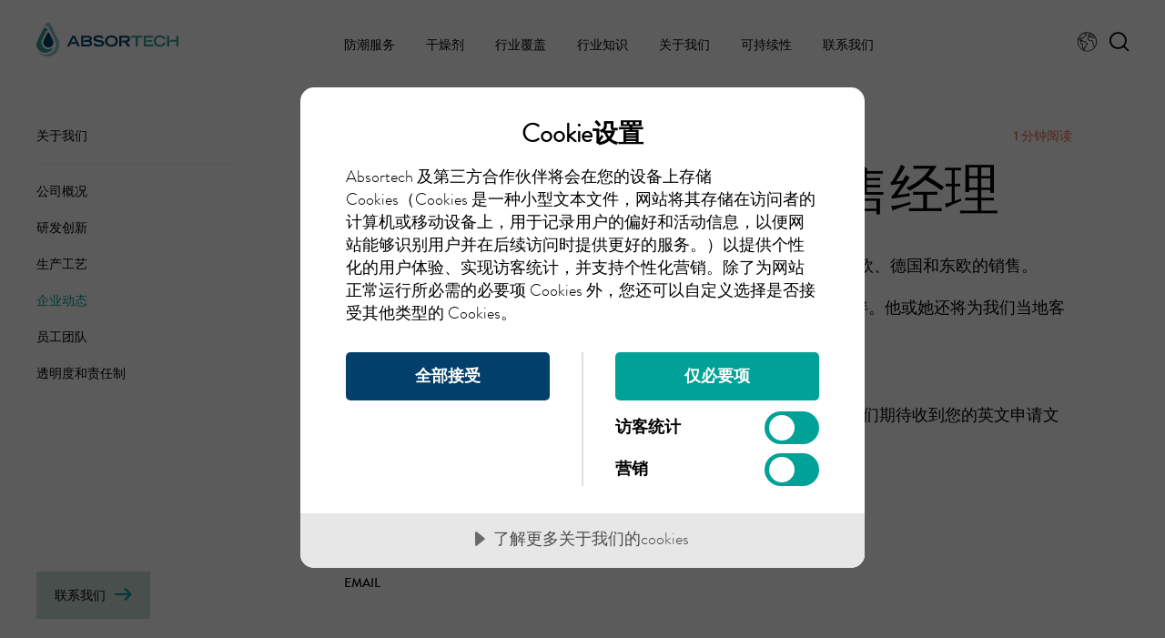

--- FILE ---
content_type: text/html; charset=UTF-8
request_url: https://absortech.com.cn/news/senior-sales-manager-opportunity-in-germany/
body_size: 54020
content:
<!doctype html>
<html lang="zh-CN">
<head>
	<meta charset="UTF-8">
	<meta name="viewport" content="width=device-width, initial-scale=1">
	<link rel="profile" href="https://gmpg.org/xfn/11">

	<link rel="apple-touch-icon" sizes="180x180" href="https://absortech.com.cn/wp-content/themes/absortech/apple-touch-icon.png">
	<link rel="icon" type="image/png" sizes="32x32" href="https://absortech.com.cn/wp-content/themes/absortech/favicon-32x32.png">
	<link rel="icon" type="image/png" sizes="16x16" href="https://absortech.com.cn/wp-content/themes/absortech/favicon-16x16.png">
	<link rel="manifest" href="https://absortech.com.cn/wp-content/themes/absortech/site.webmanifest">
	<link rel="mask-icon" href="https://absortech.com.cn/wp-content/themes/absortech/safari-pinned-tab.svg" color="#00a297">
	<meta name="msapplication-TileColor" content="#ffffff">
	<meta name="theme-color" content="#ffffff">

	<!-- CookieTractor -->
	<script src="https://cdn.cookietractor.com/cookietractor.js" data-lang="zh-CN" data-id="1edc867e-5290-4f0e-b212-3ba783430626"></script>

	<!-- Google Tag Manager -->
	<script>(function(w,d,s,l,i){w[l]=w[l]||[];w[l].push({'gtm.start':
	new Date().getTime(),event:'gtm.js'});var f=d.getElementsByTagName(s)[0],
	j=d.createElement(s),dl=l!='dataLayer'?'&l='+l:'';j.async=true;j.src=
	'https://www.googletagmanager.com/gtm.js?id='+i+dl;f.parentNode.insertBefore(j,f);
	})(window,document,'script','dataLayer','GTM-56FGP9JW');</script>
	<!-- End Google Tag Manager -->


	<meta name='robots' content='index, follow, max-image-preview:large, max-snippet:-1, max-video-preview:-1' />

	<!-- This site is optimized with the Yoast SEO plugin v26.7 - https://yoast.com/wordpress/plugins/seo/ -->
	<title>德国公司招聘资深销售经理 | Absortech</title>
	<link rel="canonical" href="https://absortech.com.cn/news/senior-sales-manager-opportunity-in-germany/" />
	<meta property="og:locale" content="zh_CN" />
	<meta property="og:type" content="article" />
	<meta property="og:title" content="德国公司招聘资深销售经理 | Absortech" />
	<meta property="og:url" content="https://absortech.com.cn/news/senior-sales-manager-opportunity-in-germany/" />
	<meta property="og:site_name" content="Absortech" />
	<meta property="article:published_time" content="2019-12-05T08:01:47+00:00" />
	<meta property="article:modified_time" content="2022-01-31T15:03:53+00:00" />
	<meta name="author" content="Sula Carvalho" />
	<meta name="twitter:card" content="summary_large_image" />
	<meta name="twitter:label1" content="作者" />
	<meta name="twitter:data1" content="Sula Carvalho" />
	<script type="application/ld+json" class="yoast-schema-graph">{"@context":"https://schema.org","@graph":[{"@type":"Article","@id":"https://absortech.com.cn/news/senior-sales-manager-opportunity-in-germany/#article","isPartOf":{"@id":"https://absortech.com.cn/news/senior-sales-manager-opportunity-in-germany/"},"author":{"name":"Sula Carvalho","@id":"https://absortech.com.cn/#/schema/person/ecf60a5585bbb925a73868c5d0d76532"},"headline":"德国公司招聘资深销售经理","datePublished":"2019-12-05T08:01:47+00:00","dateModified":"2022-01-31T15:03:53+00:00","mainEntityOfPage":{"@id":"https://absortech.com.cn/news/senior-sales-manager-opportunity-in-germany/"},"wordCount":0,"articleSection":["新闻"],"inLanguage":"zh-Hans"},{"@type":"WebPage","@id":"https://absortech.com.cn/news/senior-sales-manager-opportunity-in-germany/","url":"https://absortech.com.cn/news/senior-sales-manager-opportunity-in-germany/","name":"德国公司招聘资深销售经理 | Absortech","isPartOf":{"@id":"https://absortech.com.cn/#website"},"datePublished":"2019-12-05T08:01:47+00:00","dateModified":"2022-01-31T15:03:53+00:00","author":{"@id":"https://absortech.com.cn/#/schema/person/ecf60a5585bbb925a73868c5d0d76532"},"breadcrumb":{"@id":"https://absortech.com.cn/news/senior-sales-manager-opportunity-in-germany/#breadcrumb"},"inLanguage":"zh-Hans","potentialAction":[{"@type":"ReadAction","target":["https://absortech.com.cn/news/senior-sales-manager-opportunity-in-germany/"]}]},{"@type":"BreadcrumbList","@id":"https://absortech.com.cn/news/senior-sales-manager-opportunity-in-germany/#breadcrumb","itemListElement":[{"@type":"ListItem","position":1,"name":"Home","item":"https://absortech.com.cn/"},{"@type":"ListItem","position":2,"name":"德国公司招聘资深销售经理"}]},{"@type":"WebSite","@id":"https://absortech.com.cn/#website","url":"https://absortech.com.cn/","name":"Absortech","description":"","potentialAction":[{"@type":"SearchAction","target":{"@type":"EntryPoint","urlTemplate":"https://absortech.com.cn/?s={search_term_string}"},"query-input":{"@type":"PropertyValueSpecification","valueRequired":true,"valueName":"search_term_string"}}],"inLanguage":"zh-Hans"},{"@type":"Person","@id":"https://absortech.com.cn/#/schema/person/ecf60a5585bbb925a73868c5d0d76532","name":"Sula Carvalho","image":{"@type":"ImageObject","inLanguage":"zh-Hans","@id":"https://absortech.com.cn/#/schema/person/image/","url":"https://secure.gravatar.com/avatar/d7164d33705686d543fdf1833467deb890805e40980742a05a8cef832ebe3c83?s=96&d=mm&r=g","contentUrl":"https://secure.gravatar.com/avatar/d7164d33705686d543fdf1833467deb890805e40980742a05a8cef832ebe3c83?s=96&d=mm&r=g","caption":"Sula Carvalho"},"url":"https://absortech.com.cn/author/sula/"}]}</script>
	<!-- / Yoast SEO plugin. -->


<link rel='dns-prefetch' href='//absortech.com.cn' />
<link rel="alternate" type="application/rss+xml" title="Absortech &raquo; Feed" href="https://absortech.com.cn/feed/" />
<link rel="alternate" type="application/rss+xml" title="Absortech &raquo; 评论 Feed" href="https://absortech.com.cn/comments/feed/" />
<link rel="alternate" type="application/rss+xml" title="Absortech &raquo; 德国公司招聘资深销售经理 评论 Feed" href="https://absortech.com.cn/news/senior-sales-manager-opportunity-in-germany/feed/" />
<link rel="alternate" title="oEmbed (JSON)" type="application/json+oembed" href="https://absortech.com.cn/wp-json/oembed/1.0/embed?url=https%3A%2F%2Fabsortech.com.cn%2Fnews%2Fsenior-sales-manager-opportunity-in-germany%2F&#038;lang=zh" />
<link rel="alternate" title="oEmbed (XML)" type="text/xml+oembed" href="https://absortech.com.cn/wp-json/oembed/1.0/embed?url=https%3A%2F%2Fabsortech.com.cn%2Fnews%2Fsenior-sales-manager-opportunity-in-germany%2F&#038;format=xml&#038;lang=zh" />
<style id='wp-img-auto-sizes-contain-inline-css'>
img:is([sizes=auto i],[sizes^="auto," i]){contain-intrinsic-size:3000px 1500px}
/*# sourceURL=wp-img-auto-sizes-contain-inline-css */
</style>
<style id='wp-block-library-inline-css'>
:root{--wp-block-synced-color:#7a00df;--wp-block-synced-color--rgb:122,0,223;--wp-bound-block-color:var(--wp-block-synced-color);--wp-editor-canvas-background:#ddd;--wp-admin-theme-color:#007cba;--wp-admin-theme-color--rgb:0,124,186;--wp-admin-theme-color-darker-10:#006ba1;--wp-admin-theme-color-darker-10--rgb:0,107,160.5;--wp-admin-theme-color-darker-20:#005a87;--wp-admin-theme-color-darker-20--rgb:0,90,135;--wp-admin-border-width-focus:2px}@media (min-resolution:192dpi){:root{--wp-admin-border-width-focus:1.5px}}.wp-element-button{cursor:pointer}:root .has-very-light-gray-background-color{background-color:#eee}:root .has-very-dark-gray-background-color{background-color:#313131}:root .has-very-light-gray-color{color:#eee}:root .has-very-dark-gray-color{color:#313131}:root .has-vivid-green-cyan-to-vivid-cyan-blue-gradient-background{background:linear-gradient(135deg,#00d084,#0693e3)}:root .has-purple-crush-gradient-background{background:linear-gradient(135deg,#34e2e4,#4721fb 50%,#ab1dfe)}:root .has-hazy-dawn-gradient-background{background:linear-gradient(135deg,#faaca8,#dad0ec)}:root .has-subdued-olive-gradient-background{background:linear-gradient(135deg,#fafae1,#67a671)}:root .has-atomic-cream-gradient-background{background:linear-gradient(135deg,#fdd79a,#004a59)}:root .has-nightshade-gradient-background{background:linear-gradient(135deg,#330968,#31cdcf)}:root .has-midnight-gradient-background{background:linear-gradient(135deg,#020381,#2874fc)}:root{--wp--preset--font-size--normal:16px;--wp--preset--font-size--huge:42px}.has-regular-font-size{font-size:1em}.has-larger-font-size{font-size:2.625em}.has-normal-font-size{font-size:var(--wp--preset--font-size--normal)}.has-huge-font-size{font-size:var(--wp--preset--font-size--huge)}.has-text-align-center{text-align:center}.has-text-align-left{text-align:left}.has-text-align-right{text-align:right}.has-fit-text{white-space:nowrap!important}#end-resizable-editor-section{display:none}.aligncenter{clear:both}.items-justified-left{justify-content:flex-start}.items-justified-center{justify-content:center}.items-justified-right{justify-content:flex-end}.items-justified-space-between{justify-content:space-between}.screen-reader-text{border:0;clip-path:inset(50%);height:1px;margin:-1px;overflow:hidden;padding:0;position:absolute;width:1px;word-wrap:normal!important}.screen-reader-text:focus{background-color:#ddd;clip-path:none;color:#444;display:block;font-size:1em;height:auto;left:5px;line-height:normal;padding:15px 23px 14px;text-decoration:none;top:5px;width:auto;z-index:100000}html :where(.has-border-color){border-style:solid}html :where([style*=border-top-color]){border-top-style:solid}html :where([style*=border-right-color]){border-right-style:solid}html :where([style*=border-bottom-color]){border-bottom-style:solid}html :where([style*=border-left-color]){border-left-style:solid}html :where([style*=border-width]){border-style:solid}html :where([style*=border-top-width]){border-top-style:solid}html :where([style*=border-right-width]){border-right-style:solid}html :where([style*=border-bottom-width]){border-bottom-style:solid}html :where([style*=border-left-width]){border-left-style:solid}html :where(img[class*=wp-image-]){height:auto;max-width:100%}:where(figure){margin:0 0 1em}html :where(.is-position-sticky){--wp-admin--admin-bar--position-offset:var(--wp-admin--admin-bar--height,0px)}@media screen and (max-width:600px){html :where(.is-position-sticky){--wp-admin--admin-bar--position-offset:0px}}

/*# sourceURL=wp-block-library-inline-css */
</style><style id='global-styles-inline-css'>
:root{--wp--preset--aspect-ratio--square: 1;--wp--preset--aspect-ratio--4-3: 4/3;--wp--preset--aspect-ratio--3-4: 3/4;--wp--preset--aspect-ratio--3-2: 3/2;--wp--preset--aspect-ratio--2-3: 2/3;--wp--preset--aspect-ratio--16-9: 16/9;--wp--preset--aspect-ratio--9-16: 9/16;--wp--preset--color--black: #000000;--wp--preset--color--cyan-bluish-gray: #abb8c3;--wp--preset--color--white: #ffffff;--wp--preset--color--pale-pink: #f78da7;--wp--preset--color--vivid-red: #cf2e2e;--wp--preset--color--luminous-vivid-orange: #ff6900;--wp--preset--color--luminous-vivid-amber: #fcb900;--wp--preset--color--light-green-cyan: #7bdcb5;--wp--preset--color--vivid-green-cyan: #00d084;--wp--preset--color--pale-cyan-blue: #8ed1fc;--wp--preset--color--vivid-cyan-blue: #0693e3;--wp--preset--color--vivid-purple: #9b51e0;--wp--preset--gradient--vivid-cyan-blue-to-vivid-purple: linear-gradient(135deg,rgb(6,147,227) 0%,rgb(155,81,224) 100%);--wp--preset--gradient--light-green-cyan-to-vivid-green-cyan: linear-gradient(135deg,rgb(122,220,180) 0%,rgb(0,208,130) 100%);--wp--preset--gradient--luminous-vivid-amber-to-luminous-vivid-orange: linear-gradient(135deg,rgb(252,185,0) 0%,rgb(255,105,0) 100%);--wp--preset--gradient--luminous-vivid-orange-to-vivid-red: linear-gradient(135deg,rgb(255,105,0) 0%,rgb(207,46,46) 100%);--wp--preset--gradient--very-light-gray-to-cyan-bluish-gray: linear-gradient(135deg,rgb(238,238,238) 0%,rgb(169,184,195) 100%);--wp--preset--gradient--cool-to-warm-spectrum: linear-gradient(135deg,rgb(74,234,220) 0%,rgb(151,120,209) 20%,rgb(207,42,186) 40%,rgb(238,44,130) 60%,rgb(251,105,98) 80%,rgb(254,248,76) 100%);--wp--preset--gradient--blush-light-purple: linear-gradient(135deg,rgb(255,206,236) 0%,rgb(152,150,240) 100%);--wp--preset--gradient--blush-bordeaux: linear-gradient(135deg,rgb(254,205,165) 0%,rgb(254,45,45) 50%,rgb(107,0,62) 100%);--wp--preset--gradient--luminous-dusk: linear-gradient(135deg,rgb(255,203,112) 0%,rgb(199,81,192) 50%,rgb(65,88,208) 100%);--wp--preset--gradient--pale-ocean: linear-gradient(135deg,rgb(255,245,203) 0%,rgb(182,227,212) 50%,rgb(51,167,181) 100%);--wp--preset--gradient--electric-grass: linear-gradient(135deg,rgb(202,248,128) 0%,rgb(113,206,126) 100%);--wp--preset--gradient--midnight: linear-gradient(135deg,rgb(2,3,129) 0%,rgb(40,116,252) 100%);--wp--preset--font-size--small: 13px;--wp--preset--font-size--medium: 20px;--wp--preset--font-size--large: 36px;--wp--preset--font-size--x-large: 42px;--wp--preset--spacing--20: 0.44rem;--wp--preset--spacing--30: 0.67rem;--wp--preset--spacing--40: 1rem;--wp--preset--spacing--50: 1.5rem;--wp--preset--spacing--60: 2.25rem;--wp--preset--spacing--70: 3.38rem;--wp--preset--spacing--80: 5.06rem;--wp--preset--shadow--natural: 6px 6px 9px rgba(0, 0, 0, 0.2);--wp--preset--shadow--deep: 12px 12px 50px rgba(0, 0, 0, 0.4);--wp--preset--shadow--sharp: 6px 6px 0px rgba(0, 0, 0, 0.2);--wp--preset--shadow--outlined: 6px 6px 0px -3px rgb(255, 255, 255), 6px 6px rgb(0, 0, 0);--wp--preset--shadow--crisp: 6px 6px 0px rgb(0, 0, 0);}:where(.is-layout-flex){gap: 0.5em;}:where(.is-layout-grid){gap: 0.5em;}body .is-layout-flex{display: flex;}.is-layout-flex{flex-wrap: wrap;align-items: center;}.is-layout-flex > :is(*, div){margin: 0;}body .is-layout-grid{display: grid;}.is-layout-grid > :is(*, div){margin: 0;}:where(.wp-block-columns.is-layout-flex){gap: 2em;}:where(.wp-block-columns.is-layout-grid){gap: 2em;}:where(.wp-block-post-template.is-layout-flex){gap: 1.25em;}:where(.wp-block-post-template.is-layout-grid){gap: 1.25em;}.has-black-color{color: var(--wp--preset--color--black) !important;}.has-cyan-bluish-gray-color{color: var(--wp--preset--color--cyan-bluish-gray) !important;}.has-white-color{color: var(--wp--preset--color--white) !important;}.has-pale-pink-color{color: var(--wp--preset--color--pale-pink) !important;}.has-vivid-red-color{color: var(--wp--preset--color--vivid-red) !important;}.has-luminous-vivid-orange-color{color: var(--wp--preset--color--luminous-vivid-orange) !important;}.has-luminous-vivid-amber-color{color: var(--wp--preset--color--luminous-vivid-amber) !important;}.has-light-green-cyan-color{color: var(--wp--preset--color--light-green-cyan) !important;}.has-vivid-green-cyan-color{color: var(--wp--preset--color--vivid-green-cyan) !important;}.has-pale-cyan-blue-color{color: var(--wp--preset--color--pale-cyan-blue) !important;}.has-vivid-cyan-blue-color{color: var(--wp--preset--color--vivid-cyan-blue) !important;}.has-vivid-purple-color{color: var(--wp--preset--color--vivid-purple) !important;}.has-black-background-color{background-color: var(--wp--preset--color--black) !important;}.has-cyan-bluish-gray-background-color{background-color: var(--wp--preset--color--cyan-bluish-gray) !important;}.has-white-background-color{background-color: var(--wp--preset--color--white) !important;}.has-pale-pink-background-color{background-color: var(--wp--preset--color--pale-pink) !important;}.has-vivid-red-background-color{background-color: var(--wp--preset--color--vivid-red) !important;}.has-luminous-vivid-orange-background-color{background-color: var(--wp--preset--color--luminous-vivid-orange) !important;}.has-luminous-vivid-amber-background-color{background-color: var(--wp--preset--color--luminous-vivid-amber) !important;}.has-light-green-cyan-background-color{background-color: var(--wp--preset--color--light-green-cyan) !important;}.has-vivid-green-cyan-background-color{background-color: var(--wp--preset--color--vivid-green-cyan) !important;}.has-pale-cyan-blue-background-color{background-color: var(--wp--preset--color--pale-cyan-blue) !important;}.has-vivid-cyan-blue-background-color{background-color: var(--wp--preset--color--vivid-cyan-blue) !important;}.has-vivid-purple-background-color{background-color: var(--wp--preset--color--vivid-purple) !important;}.has-black-border-color{border-color: var(--wp--preset--color--black) !important;}.has-cyan-bluish-gray-border-color{border-color: var(--wp--preset--color--cyan-bluish-gray) !important;}.has-white-border-color{border-color: var(--wp--preset--color--white) !important;}.has-pale-pink-border-color{border-color: var(--wp--preset--color--pale-pink) !important;}.has-vivid-red-border-color{border-color: var(--wp--preset--color--vivid-red) !important;}.has-luminous-vivid-orange-border-color{border-color: var(--wp--preset--color--luminous-vivid-orange) !important;}.has-luminous-vivid-amber-border-color{border-color: var(--wp--preset--color--luminous-vivid-amber) !important;}.has-light-green-cyan-border-color{border-color: var(--wp--preset--color--light-green-cyan) !important;}.has-vivid-green-cyan-border-color{border-color: var(--wp--preset--color--vivid-green-cyan) !important;}.has-pale-cyan-blue-border-color{border-color: var(--wp--preset--color--pale-cyan-blue) !important;}.has-vivid-cyan-blue-border-color{border-color: var(--wp--preset--color--vivid-cyan-blue) !important;}.has-vivid-purple-border-color{border-color: var(--wp--preset--color--vivid-purple) !important;}.has-vivid-cyan-blue-to-vivid-purple-gradient-background{background: var(--wp--preset--gradient--vivid-cyan-blue-to-vivid-purple) !important;}.has-light-green-cyan-to-vivid-green-cyan-gradient-background{background: var(--wp--preset--gradient--light-green-cyan-to-vivid-green-cyan) !important;}.has-luminous-vivid-amber-to-luminous-vivid-orange-gradient-background{background: var(--wp--preset--gradient--luminous-vivid-amber-to-luminous-vivid-orange) !important;}.has-luminous-vivid-orange-to-vivid-red-gradient-background{background: var(--wp--preset--gradient--luminous-vivid-orange-to-vivid-red) !important;}.has-very-light-gray-to-cyan-bluish-gray-gradient-background{background: var(--wp--preset--gradient--very-light-gray-to-cyan-bluish-gray) !important;}.has-cool-to-warm-spectrum-gradient-background{background: var(--wp--preset--gradient--cool-to-warm-spectrum) !important;}.has-blush-light-purple-gradient-background{background: var(--wp--preset--gradient--blush-light-purple) !important;}.has-blush-bordeaux-gradient-background{background: var(--wp--preset--gradient--blush-bordeaux) !important;}.has-luminous-dusk-gradient-background{background: var(--wp--preset--gradient--luminous-dusk) !important;}.has-pale-ocean-gradient-background{background: var(--wp--preset--gradient--pale-ocean) !important;}.has-electric-grass-gradient-background{background: var(--wp--preset--gradient--electric-grass) !important;}.has-midnight-gradient-background{background: var(--wp--preset--gradient--midnight) !important;}.has-small-font-size{font-size: var(--wp--preset--font-size--small) !important;}.has-medium-font-size{font-size: var(--wp--preset--font-size--medium) !important;}.has-large-font-size{font-size: var(--wp--preset--font-size--large) !important;}.has-x-large-font-size{font-size: var(--wp--preset--font-size--x-large) !important;}
/*# sourceURL=global-styles-inline-css */
</style>

<style id='classic-theme-styles-inline-css'>
/*! This file is auto-generated */
.wp-block-button__link{color:#fff;background-color:#32373c;border-radius:9999px;box-shadow:none;text-decoration:none;padding:calc(.667em + 2px) calc(1.333em + 2px);font-size:1.125em}.wp-block-file__button{background:#32373c;color:#fff;text-decoration:none}
/*# sourceURL=/wp-includes/css/classic-themes.min.css */
</style>
<link rel='stylesheet' id='contact-form-7-css' href='https://absortech.com.cn/wp-content/plugins/contact-form-7/includes/css/styles.css?ver=6.1.4' media='all' />
<link rel='stylesheet' id='search-filter-plugin-styles-css' href='https://absortech.com.cn/wp-content/plugins/search-filter-pro/public/assets/css/search-filter.min.css?ver=2.5.21' media='all' />
<link rel='stylesheet' id='absortech-style-css' href='https://absortech.com.cn/wp-content/themes/absortech/style.css?ver=2.2' media='all' />
<script src="https://absortech.com.cn/wp-includes/js/jquery/jquery.min.js?ver=3.7.1" id="jquery-core-js"></script>
<script src="https://absortech.com.cn/wp-includes/js/jquery/jquery-migrate.min.js?ver=3.4.1" id="jquery-migrate-js"></script>
<script id="search-filter-plugin-build-js-extra">
var SF_LDATA = {"ajax_url":"https://absortech.com.cn/wp-admin/admin-ajax.php","home_url":"https://absortech.com.cn/","extensions":[]};
//# sourceURL=search-filter-plugin-build-js-extra
</script>
<script src="https://absortech.com.cn/wp-content/plugins/search-filter-pro/public/assets/js/search-filter-build.min.js?ver=2.5.21" id="search-filter-plugin-build-js"></script>
<link rel="https://api.w.org/" href="https://absortech.com.cn/wp-json/" /><link rel="alternate" title="JSON" type="application/json" href="https://absortech.com.cn/wp-json/wp/v2/posts/2997" /><link rel="EditURI" type="application/rsd+xml" title="RSD" href="https://absortech.com.cn/xmlrpc.php?rsd" />
<meta name="generator" content="WordPress 6.9" />
<link rel='shortlink' href='https://absortech.com.cn/?p=2997' />
<link rel="pingback" href="https://absortech.com.cn/xmlrpc.php"></head>

<body class="wp-singular post-template-default single single-post postid-2997 single-format-standard wp-theme-absortech">
<!-- Google Tag Manager (noscript) -->
<noscript><iframe src="https://www.googletagmanager.com/ns.html?id=GTM-56FGP9JW"
height="0" width="0" style="display:none;visibility:hidden"></iframe></noscript>
<!-- End Google Tag Manager (noscript) -->

<div id="page" class="site">
	<a class="skip-link screen-reader-text" href="#intro">Skip to content</a>

	<header id="masthead" class="site-header">
		<div class="header-content">
			<div class="site-branding">
				<a href="https://absortech.com.cn/"><img src="https://absortech.com.cn/wp-content/themes/absortech/img/absortech.svg" alt="Absortech logotype"></a>
			</div><!-- .site-branding -->

			<nav id="site-navigation" class="main-navigation">
				<button class="menu-toggle" aria-controls="main-menu" aria-expanded="false">
					<span class="icon-bar"></span>
			        <span class="icon-bar"></span>
			        <span class="icon-bar"></span>
				</button>
				<div class="menu-main-menu-cn-container"><ul id="main-menu" class="menu"><li id="menu-item-22" class="menu-item menu-item-type-post_type menu-item-object-page menu-item-22"><a href="https://absortech.com.cn/services/">防潮服务</a></li>
<li id="menu-item-23" class="main-menu-products menu-item menu-item-type-post_type menu-item-object-page menu-item-has-children menu-item-23"><a href="https://absortech.com.cn/products/">干燥剂</a>
<i class="icon-chevron-right"></i><div class="sub-menu-overlay"><ul class="sub-menu menu-depth-1"><i class="icon-left"></i>
	<li id="menu-item-423" class="menu-item menu-item-type-post_type menu-item-object-page menu-item-423"><a href="https://absortech.com.cn/products/">所有产品</a></li>
	<li id="menu-item-425" class="menu-item menu-item-type-post_type menu-item-object-products menu-item-has-children menu-item-425"><a href="https://absortech.com.cn/products/container-desiccants/">集装箱干燥剂</a>
	<ul class="sub-menu menu-depth-2">
		<li id="menu-item-431" class="menu-item menu-item-type-post_type menu-item-object-products menu-item-431"><a href="https://absortech.com.cn/products/container-desiccants/absortech-thomas/">Absortech Thomas</a></li>
		<li id="menu-item-426" class="menu-item menu-item-type-post_type menu-item-object-products menu-item-426"><a href="https://absortech.com.cn/products/container-desiccants/absortech-tank/">Absortech Tank</a></li>
		<li id="menu-item-428" class="menu-item menu-item-type-post_type menu-item-object-products menu-item-428"><a href="https://absortech.com.cn/products/container-desiccants/absorgel-hanging/">AbsorGel Hanging</a></li>
		<li id="menu-item-427" class="menu-item menu-item-type-post_type menu-item-object-products menu-item-427"><a href="https://absortech.com.cn/products/container-desiccants/absorgel-blanket/">AbsorGel Blanket</a></li>
		<li id="menu-item-429" class="menu-item menu-item-type-post_type menu-item-object-products menu-item-429"><a href="https://absortech.com.cn/products/container-desiccants/absorgel-max-compact/">AbsorGel Max &#038; Compact</a></li>
		<li id="menu-item-430" class="menu-item menu-item-type-post_type menu-item-object-products menu-item-430"><a href="https://absortech.com.cn/products/container-desiccants/absorgel-sheet/">AbsorGel Sheet</a></li>
	</ul>
</li>
	<li id="menu-item-432" class="menu-item menu-item-type-post_type menu-item-object-products menu-item-has-children menu-item-432"><a href="https://absortech.com.cn/products/in-box-desiccants/">包装箱内干燥剂</a>
	<ul class="sub-menu menu-depth-2">
		<li id="menu-item-433" class="menu-item menu-item-type-post_type menu-item-object-products menu-item-433"><a href="https://absortech.com.cn/products/in-box-desiccants/absorgel-pouches/">AbsorGel Pouches</a></li>
		<li id="menu-item-435" class="menu-item menu-item-type-post_type menu-item-object-products menu-item-435"><a href="https://absortech.com.cn/products/container-desiccants/absorgel-sheet/">AbsorGel Sheet</a></li>
		<li id="menu-item-10133" class="menu-item menu-item-type-post_type menu-item-object-products menu-item-10133"><a href="https://absortech.com.cn/products/in-box-desiccants/absorterra/">AbsorTerra</a></li>
	</ul>
</li>
	<li id="menu-item-424" class="menu-item menu-item-type-post_type menu-item-object-products menu-item-424"><a href="https://absortech.com.cn/products/accessories/">集装箱干燥剂配件</a></li>
	<li id="menu-item-434" class="menu-item menu-item-type-post_type menu-item-object-products menu-item-434"><a href="https://absortech.com.cn/products/packaging/">干燥剂包装</a></li>
</ul>
</li>
<li id="menu-item-24" class="menu-item menu-item-type-post_type menu-item-object-page menu-item-has-children menu-item-24"><a href="https://absortech.com.cn/industries/">行业覆盖</a>
<i class="icon-chevron-right"></i><div class="sub-menu-overlay"><ul class="sub-menu menu-depth-1"><i class="icon-left"></i>
	<li id="menu-item-47" class="menu-item menu-item-type-post_type menu-item-object-page menu-item-47"><a href="https://absortech.com.cn/industries/agriculture/">农业</a></li>
	<li id="menu-item-46" class="menu-item menu-item-type-post_type menu-item-object-page menu-item-46"><a href="https://absortech.com.cn/industries/electronics/">电子</a></li>
	<li id="menu-item-45" class="menu-item menu-item-type-post_type menu-item-object-page menu-item-45"><a href="https://absortech.com.cn/industries/cocoa/">可可</a></li>
	<li id="menu-item-44" class="menu-item menu-item-type-post_type menu-item-object-page menu-item-44"><a href="https://absortech.com.cn/industries/automotive/">汽车</a></li>
	<li id="menu-item-9898" class="menu-item menu-item-type-post_type menu-item-object-page menu-item-9898"><a href="https://absortech.com.cn/industries/beverages/">酒水饮料</a></li>
</ul>
</li>
<li id="menu-item-25" class="moisture-menu menu-item menu-item-type-post_type menu-item-object-page menu-item-has-children menu-item-25"><a href="https://absortech.com.cn/knowledge/">行业知识</a>
<i class="icon-chevron-right"></i><div class="sub-menu-overlay"><ul class="sub-menu menu-depth-1"><i class="icon-left"></i>
	<li id="menu-item-9909" class="menu-item menu-item-type-post_type menu-item-object-page menu-item-9909"><a href="https://absortech.com.cn/moisture-magazine/">水分杂志</a></li>
	<li id="menu-item-64" class="menu-item menu-item-type-post_type menu-item-object-page menu-item-64"><a href="https://absortech.com.cn/knowledge/container-rain/">集装箱雨</a></li>
	<li id="menu-item-66" class="menu-item menu-item-type-post_type menu-item-object-page menu-item-66"><a href="https://absortech.com.cn/knowledge/moisture-damage-costs/">湿损成本</a></li>
	<li id="menu-item-67" class="menu-item menu-item-type-post_type menu-item-object-page menu-item-67"><a href="https://absortech.com.cn/knowledge/why-calcium-chloride/">氯化钙干燥剂</a></li>
	<li id="menu-item-65" class="menu-item menu-item-type-post_type menu-item-object-page menu-item-has-children menu-item-65"><a href="https://absortech.com.cn/knowledge/moisture-damage/">湿损</a>
	<ul class="sub-menu menu-depth-2">
		<li id="menu-item-9427" class="menu-item menu-item-type-post_type menu-item-object-page menu-item-9427"><a href="https://absortech.com.cn/knowledge/moisture-damage/corrosion/">运输中产品的锈蚀</a></li>
		<li id="menu-item-9699" class="menu-item menu-item-type-post_type menu-item-object-page menu-item-9699"><a href="https://absortech.com.cn/knowledge/moisture-damage/caking/">结块</a></li>
	</ul>
</li>
	<li id="menu-item-68" class="menu-item menu-item-type-post_type menu-item-object-page menu-item-68"><a href="https://absortech.com.cn/faq/">常见问题</a></li>
</ul>
</li>
<li id="menu-item-26" class="news-menu menu-item menu-item-type-post_type menu-item-object-page menu-item-has-children menu-item-26"><a href="https://absortech.com.cn/about/">关于我们</a>
<i class="icon-chevron-right"></i><div class="sub-menu-overlay"><ul class="sub-menu menu-depth-1"><i class="icon-left"></i>
	<li id="menu-item-161" class="menu-item menu-item-type-post_type menu-item-object-page menu-item-161"><a href="https://absortech.com.cn/about/our-organization/">公司概况</a></li>
	<li id="menu-item-162" class="menu-item menu-item-type-post_type menu-item-object-page menu-item-162"><a href="https://absortech.com.cn/about/research-development/">研发创新</a></li>
	<li id="menu-item-163" class="menu-item menu-item-type-post_type menu-item-object-page menu-item-163"><a href="https://absortech.com.cn/about/quality-production/">生产工艺</a></li>
	<li id="menu-item-164" class="news-menu-item menu-item menu-item-type-post_type menu-item-object-page menu-item-164"><a href="https://absortech.com.cn/news/">企业动态</a></li>
	<li id="menu-item-165" class="menu-item menu-item-type-post_type menu-item-object-page menu-item-has-children menu-item-165"><a href="https://absortech.com.cn/about/our-people/">员工团队</a>
	<ul class="sub-menu menu-depth-2">
		<li id="menu-item-9992" class="menu-item menu-item-type-post_type menu-item-object-page menu-item-9992"><a href="https://absortech.com.cn/about/our-people/transparency-accountability/">透明度和责任制 </a></li>
	</ul>
</li>
</ul>
</li>
<li id="menu-item-27" class="menu-item menu-item-type-post_type menu-item-object-page menu-item-has-children menu-item-27"><a href="https://absortech.com.cn/sustainability/">可持续性</a>
<i class="icon-chevron-right"></i><div class="sub-menu-overlay"><ul class="sub-menu menu-depth-1"><i class="icon-left"></i>
	<li id="menu-item-166" class="menu-item menu-item-type-post_type menu-item-object-page menu-item-166"><a href="https://absortech.com.cn/sustainability/sustainable-desiccants/">可持续干燥剂</a></li>
	<li id="menu-item-167" class="menu-item menu-item-type-post_type menu-item-object-page menu-item-167"><a href="https://absortech.com.cn/sustainability/circular-economy-program/">循环经济项目</a></li>
</ul>
</li>
<li id="menu-item-28" class="menu-item menu-item-type-post_type menu-item-object-page menu-item-28"><a href="https://absortech.com.cn/contact/">联系我们</a></li>
<li id="menu-item-6858" class="language menu-item menu-item-type-custom menu-item-object-custom menu-item-6858"><a href="#">语言</a></li>
</ul></div>				
			</nav><!-- #site-navigation -->

			<nav class="right-menu">
				<div class="language-wrap">
					<div class="language">
						<i class="icon-language"></i>
					</div>
				</div>

				<div class="search-web">
					<div class="search-wrap">
						<i class="icon-search"></i>
						<i class="icon-close"></i>
					</div>
				</div>

			</nav>
		</div><!-- .header-content-->

	</header><!-- #masthead -->

	<div class="menu-space"></div>

	<main id="primary" class="site-main">

		
<article id="post-2997" class="post-2997 post type-post status-publish format-standard hentry category-news">
	<div class="page-content">
		

<div class="side-menu">
    <div class="side-menu-content">

                    <div class="menu-main-menu-cn-container"><ul id="side-menu" class="menu"><li class="menu-item menu-item-type-post_type menu-item-object-page menu-item-22"><a href="https://absortech.com.cn/services/">防潮服务</a></li>
<li class="main-menu-products menu-item menu-item-type-post_type menu-item-object-page menu-item-has-children menu-item-23"><a href="https://absortech.com.cn/products/">干燥剂</a>
<ul class="sub-menu">
	<li class="menu-item menu-item-type-post_type menu-item-object-page menu-item-423"><a href="https://absortech.com.cn/products/">所有产品</a></li>
	<li class="menu-item menu-item-type-post_type menu-item-object-products menu-item-has-children menu-item-425"><a href="https://absortech.com.cn/products/container-desiccants/">集装箱干燥剂</a>
	<ul class="sub-menu">
		<li class="menu-item menu-item-type-post_type menu-item-object-products menu-item-431"><a href="https://absortech.com.cn/products/container-desiccants/absortech-thomas/">Absortech Thomas</a></li>
		<li class="menu-item menu-item-type-post_type menu-item-object-products menu-item-426"><a href="https://absortech.com.cn/products/container-desiccants/absortech-tank/">Absortech Tank</a></li>
		<li class="menu-item menu-item-type-post_type menu-item-object-products menu-item-428"><a href="https://absortech.com.cn/products/container-desiccants/absorgel-hanging/">AbsorGel Hanging</a></li>
		<li class="menu-item menu-item-type-post_type menu-item-object-products menu-item-427"><a href="https://absortech.com.cn/products/container-desiccants/absorgel-blanket/">AbsorGel Blanket</a></li>
		<li class="menu-item menu-item-type-post_type menu-item-object-products menu-item-429"><a href="https://absortech.com.cn/products/container-desiccants/absorgel-max-compact/">AbsorGel Max &#038; Compact</a></li>
		<li class="menu-item menu-item-type-post_type menu-item-object-products menu-item-430"><a href="https://absortech.com.cn/products/container-desiccants/absorgel-sheet/">AbsorGel Sheet</a></li>
	</ul>
</li>
	<li class="menu-item menu-item-type-post_type menu-item-object-products menu-item-has-children menu-item-432"><a href="https://absortech.com.cn/products/in-box-desiccants/">包装箱内干燥剂</a>
	<ul class="sub-menu">
		<li class="menu-item menu-item-type-post_type menu-item-object-products menu-item-433"><a href="https://absortech.com.cn/products/in-box-desiccants/absorgel-pouches/">AbsorGel Pouches</a></li>
		<li class="menu-item menu-item-type-post_type menu-item-object-products menu-item-435"><a href="https://absortech.com.cn/products/container-desiccants/absorgel-sheet/">AbsorGel Sheet</a></li>
		<li class="menu-item menu-item-type-post_type menu-item-object-products menu-item-10133"><a href="https://absortech.com.cn/products/in-box-desiccants/absorterra/">AbsorTerra</a></li>
	</ul>
</li>
	<li class="menu-item menu-item-type-post_type menu-item-object-products menu-item-424"><a href="https://absortech.com.cn/products/accessories/">集装箱干燥剂配件</a></li>
	<li class="menu-item menu-item-type-post_type menu-item-object-products menu-item-434"><a href="https://absortech.com.cn/products/packaging/">干燥剂包装</a></li>
</ul>
</li>
<li class="menu-item menu-item-type-post_type menu-item-object-page menu-item-has-children menu-item-24"><a href="https://absortech.com.cn/industries/">行业覆盖</a>
<ul class="sub-menu">
	<li class="menu-item menu-item-type-post_type menu-item-object-page menu-item-47"><a href="https://absortech.com.cn/industries/agriculture/">农业</a></li>
	<li class="menu-item menu-item-type-post_type menu-item-object-page menu-item-46"><a href="https://absortech.com.cn/industries/electronics/">电子</a></li>
	<li class="menu-item menu-item-type-post_type menu-item-object-page menu-item-45"><a href="https://absortech.com.cn/industries/cocoa/">可可</a></li>
	<li class="menu-item menu-item-type-post_type menu-item-object-page menu-item-44"><a href="https://absortech.com.cn/industries/automotive/">汽车</a></li>
	<li class="menu-item menu-item-type-post_type menu-item-object-page menu-item-9898"><a href="https://absortech.com.cn/industries/beverages/">酒水饮料</a></li>
</ul>
</li>
<li class="moisture-menu menu-item menu-item-type-post_type menu-item-object-page menu-item-has-children menu-item-25"><a href="https://absortech.com.cn/knowledge/">行业知识</a>
<ul class="sub-menu">
	<li class="menu-item menu-item-type-post_type menu-item-object-page menu-item-9909"><a href="https://absortech.com.cn/moisture-magazine/">水分杂志</a></li>
	<li class="menu-item menu-item-type-post_type menu-item-object-page menu-item-64"><a href="https://absortech.com.cn/knowledge/container-rain/">集装箱雨</a></li>
	<li class="menu-item menu-item-type-post_type menu-item-object-page menu-item-66"><a href="https://absortech.com.cn/knowledge/moisture-damage-costs/">湿损成本</a></li>
	<li class="menu-item menu-item-type-post_type menu-item-object-page menu-item-67"><a href="https://absortech.com.cn/knowledge/why-calcium-chloride/">氯化钙干燥剂</a></li>
	<li class="menu-item menu-item-type-post_type menu-item-object-page menu-item-has-children menu-item-65"><a href="https://absortech.com.cn/knowledge/moisture-damage/">湿损</a>
	<ul class="sub-menu">
		<li class="menu-item menu-item-type-post_type menu-item-object-page menu-item-9427"><a href="https://absortech.com.cn/knowledge/moisture-damage/corrosion/">运输中产品的锈蚀</a></li>
		<li class="menu-item menu-item-type-post_type menu-item-object-page menu-item-9699"><a href="https://absortech.com.cn/knowledge/moisture-damage/caking/">结块</a></li>
	</ul>
</li>
	<li class="menu-item menu-item-type-post_type menu-item-object-page menu-item-68"><a href="https://absortech.com.cn/faq/">常见问题</a></li>
</ul>
</li>
<li class="news-menu menu-item menu-item-type-post_type menu-item-object-page menu-item-has-children menu-item-26"><a href="https://absortech.com.cn/about/">关于我们</a>
<ul class="sub-menu">
	<li class="menu-item menu-item-type-post_type menu-item-object-page menu-item-161"><a href="https://absortech.com.cn/about/our-organization/">公司概况</a></li>
	<li class="menu-item menu-item-type-post_type menu-item-object-page menu-item-162"><a href="https://absortech.com.cn/about/research-development/">研发创新</a></li>
	<li class="menu-item menu-item-type-post_type menu-item-object-page menu-item-163"><a href="https://absortech.com.cn/about/quality-production/">生产工艺</a></li>
	<li class="news-menu-item menu-item menu-item-type-post_type menu-item-object-page menu-item-164"><a href="https://absortech.com.cn/news/">企业动态</a></li>
	<li class="menu-item menu-item-type-post_type menu-item-object-page menu-item-has-children menu-item-165"><a href="https://absortech.com.cn/about/our-people/">员工团队</a>
	<ul class="sub-menu">
		<li class="menu-item menu-item-type-post_type menu-item-object-page menu-item-9992"><a href="https://absortech.com.cn/about/our-people/transparency-accountability/">透明度和责任制 </a></li>
	</ul>
</li>
</ul>
</li>
<li class="menu-item menu-item-type-post_type menu-item-object-page menu-item-has-children menu-item-27"><a href="https://absortech.com.cn/sustainability/">可持续性</a>
<ul class="sub-menu">
	<li class="menu-item menu-item-type-post_type menu-item-object-page menu-item-166"><a href="https://absortech.com.cn/sustainability/sustainable-desiccants/">可持续干燥剂</a></li>
	<li class="menu-item menu-item-type-post_type menu-item-object-page menu-item-167"><a href="https://absortech.com.cn/sustainability/circular-economy-program/">循环经济项目</a></li>
</ul>
</li>
<li class="menu-item menu-item-type-post_type menu-item-object-page menu-item-28"><a href="https://absortech.com.cn/contact/">联系我们</a></li>
<li class="language menu-item menu-item-type-custom menu-item-object-custom menu-item-6858"><a href="#">语言</a></li>
</ul></div>        
        <button class="btn contact-btn">联系我们<i class="icon-right"></i></button>
    </div>
</div>
		<div class="entry-content">
			
		
    

			<section id="intro" class="content intro-text">
				<div class="text-content">

					<div class="entry-meta flex">
													<span class="date">5 12 月 2019</span>
						
						
					    <span class="read-time">1 分钟阅读</span>

					</div><!-- .entry-meta -->

					<h1>德国公司招聘资深销售经理</h1>

				</div>
			</section>

			
                            <section class="content one-column-layout text-layout " >
                    <div class="text-content">
                        <p style="text-align: left;">Absortech 公司，我们正在寻找一位新的资深销售经理，以加强我们在中欧、德国和东欧的销售。</p>
<p style="text-align: left;">新的资深销售经理将在中欧开发主要客户，并在东欧寻找并开发合作伙伴。他或她还将为我们当地客户提供全面支持和专业技能。本岗位人员需要德语和英语的沟通能力。</p>
<p style="text-align: left;">从这里了解全面的岗位描述。</p>
<p style="text-align: left;">对此岗位感兴趣的，请将履历发至以下邮箱<a href="mailto:salesemea@absortech.com">salesemea@absortech.com</a>，我们期待收到您的英文申请文件及附信，请表明你对薪水的期望和能最早入职的日期。</p>
 

                                            </div>
                </section>
            

        
			<section class="content one-column-layout">
				<div class="text-content">
					<div class="entry-meta tags">

						
					</div>
				</div>

				<div class="text-content">
					<div class="share-post">
						<h3>分享本次信息</h3>

						<!-- LinkedIn 
						<span><a href="https://www.linkedin.com/shareArticle?mini=true&url=https://absortech.com.cn/news/senior-sales-manager-opportunity-in-germany/&title=德国公司招聘资深销售经理&source=https://absortech.com/" class="share-linkedin">LinkedIn</a></span>-->

						<!-- Facebook 
						<span><a href="https://www.facebook.com/sharer/sharer.php?u=https://absortech.com.cn/news/senior-sales-manager-opportunity-in-germany/" class="share-facebook">Facebook</a></span>-->

						<!-- Email -->
						<span><a href="mailto:?subject=德国公司招聘资深销售经理">Email</a></span>

						<!-- Twitter 
						<span><a href="http://twitter.com/share?text=德国公司招聘资深销售经理&url=https://absortech.com.cn/news/senior-sales-manager-opportunity-in-germany/" class="share-twitter">Twitter</a></span>-->
						
					</div>
				</div>

			</section>

																<section class="content two-column-layout bg-colour read-more">
						<h2>了解更多</h2>

						<div class="flex">

															<a class="two-column" href="https://absortech.com.cn/news/a-year-end-conversation-with-absortechs-ceo/">
																        	<div class="media-box img-fallback">
							        									        		<img src="https://absortech.com.cn/wp-content/uploads/2025/12/peter-seif-end-of-year.jpg" alt="">
							        	</div>
							        
							        <div class="entry-meta flex">
								        <span>18 12 月 2025</span>
								        <span class="read-time">1 分钟阅读</span>
									</div>
									
							        <h3 class="link">与 Absortech 首席执行官的年终对话<i class="icon-right"></i></h3>
							        
								</a>

															<a class="two-column" href="https://absortech.com.cn/news/absortech-awarded-for-greatest-improvements-in-working-capital-within-the-pamica-group/">
																        	<div class="media-box img-fallback">
							        									        		<img src="https://absortech.com.cn/wp-content/uploads/2025/12/photo_pamica.jpg" alt="">
							        	</div>
							        
							        <div class="entry-meta flex">
								        <span>17 11 月 2025</span>
								        <span class="read-time">1 分钟阅读</span>
									</div>
									
							        <h3 class="link">Absortech 荣获 Pamica 集团“营运资本改善幅度最大”奖项<i class="icon-right"></i></h3>
							        
								</a>

															
						</div><!-- .two-column-layout -->
					</section><!-- .content-width -->

							
		</div><!-- .entry-content -->
	</div><!-- .page-content -->

</article><!-- #post-2997 -->

	</main><!-- #main -->

	<div class="language-selection">
		<i class="icon-close language-close"></i>
		<div class="flex">
	        <div class="side-menu"></div>

			<div class="text-content">
				<h2>语言</h2>
				<ul>
					<li class="lang-item"><a lang="en-GB" href="https://absortech.com/">English</a></li>
					<li class="lang-item"><a lang="de-DE" href="https://absortech.com/de/">Deutsch</a></li>
					<li class="lang-item"><a lang="es-ES" href="https://absortech.com/es/">Español</a></li>
					<li class="lang-item"><a lang="fr-FR" href="https://absortech.com/fr/">Français</a></li>
					<li class="lang-item current-lang"><a lang="zh-CN" href="https://absortech.com.cn">中文</a></li>
					<li class="lang-item"><a lang="vi" href="https://absortech.ac-page.com/vn">Tiếng Việt</a></li>
				</ul>
			</div>
		</div>
	</div>

	<div class="search-dropdown">
		<i class="icon-close search-close"></i>
		<div class="flex">
	        <div class="side-menu"></div>
	        
			<div class="text-content">
				
<form role="search" method="get" class="search-form" action="https://absortech.com.cn/">
    <label>
        <input type="search" class="search-field" placeholder="您在寻找什么产品？" value="" name="s" title="搜索：" />
    </label>
    <button type="submit" class="search-submit" value="搜索"><i class="icon-search"></i></button>
</form>			</div>
		</div>
	</div>

	
<div class="content contact-forms">
    <i class="icon-close contact-close"></i>

    <div class="flex">
        <div class="side-menu"></div>

        <div class="text-content">
            <h2>联系我们</h2>

            <div class="form-links">
                <button class="link services">我感兴趣的服务<i class="icon-right"></i></button>
                <button class="link products">我感兴趣的产品<i class="icon-right"></i></button>
                <button class="link newsletter">收到我们的新闻报导<i class="icon-right"></i></button>    
            </div>

            <div class="services form">
                <button class="form-close"><i class="icon-left"></i></button>
                
  <form method="POST" action="https://absortech.activehosted.com/proc.php" id="_form_1_" class="_form _form_1 _inline-form  _dark" novalidate>
      <input type="hidden" name="u" value="1" />
      <input type="hidden" name="f" value="1" />
      <input type="hidden" name="s" />
      <input type="hidden" name="c" value="0" />
      <input type="hidden" name="m" value="0" />
      <input type="hidden" name="act" value="sub" />
      <input type="hidden" name="v" value="2" />
      <input type="hidden" name="or" value="9a9691017d2771f9c594edb880feba40" />
      <div class="_form-content">
          <div class="_form_element _x28106202 _full_width " >
              <fieldset class="_form-fieldset">
                  <div class="_row">
                      <legend for="field[47][]" class="_form-label">
                          选择你感兴趣的
                      </legend>
                  </div>
                  <input data-autofill="false" type="hidden" id="field[47][]" name="field[47][]" value="~|">
                  <div class="_row _checkbox-radio">
                      <input id="field_47AbsorAudit" type="checkbox" name="field[47][]" value="AbsorAudit"   >
                      <span>
                          <label for="field_47AbsorAudit">
                              AbsorAudit
                          </label>
                      </span>
                  </div>
                  <div class="_row _checkbox-radio">
                      <input id="field_47AbsorSave" type="checkbox" name="field[47][]" value="AbsorSave"   >
                      <span>
                          <label for="field_47AbsorSave">
                              AbsorSave
                          </label>
                      </span>
                  </div>
                  <div class="_row _checkbox-radio">
                      <input id="field_47AbsorDim" type="checkbox" name="field[47][]" value="AbsorDim"   >
                      <span>
                          <label for="field_47AbsorDim">
                              AbsorDim
                          </label>
                      </span>
                  </div>
                  <div class="_row _checkbox-radio">
                      <input id="field_47AbsorRange" type="checkbox" name="field[47][]" value="AbsorRange"   >
                      <span>
                          <label for="field_47AbsorRange">
                              AbsorRange
                          </label>
                      </span>
                  </div>
                  <div class="_row _checkbox-radio">
                      <input id="field_47AbsorTest" type="checkbox" name="field[47][]" value="AbsorTest"   >
                      <span>
                          <label for="field_47AbsorTest">
                              AbsorTest
                          </label>
                      </span>
                  </div>
                  <div class="_row _checkbox-radio">
                      <input id="field_47AbsorTrack" type="checkbox" name="field[47][]" value="AbsorTrack"   >
                      <span>
                          <label for="field_47AbsorTrack">
                              AbsorTrack
                          </label>
                      </span>
                  </div>
                  <div class="_row _checkbox-radio">
                      <input id="field_47AbsorDel" type="checkbox" name="field[47][]" value="AbsorDel"   >
                      <span>
                          <label for="field_47AbsorDel">
                              AbsorDel
                          </label>
                      </span>
                  </div>
                  <div class="_row _checkbox-radio">
                      <input id="field_47AbsorPartner" type="checkbox" name="field[47][]" value="AbsorPartner"   >
                      <span>
                          <label for="field_47AbsorPartner">
                              AbsorPartner
                          </label>
                      </span>
                  </div>
                  <div class="_row _checkbox-radio">
                      <input id="field_47AbsorCademy" type="checkbox" name="field[47][]" value="AbsorCademy"   >
                      <span>
                          <label for="field_47AbsorCademy">
                              AbsorCademy
                          </label>
                      </span>
                  </div>
                  <div class="_row _checkbox-radio">
                      <input id="field_47所有的POMM服务" type="checkbox" name="field[47][]" value="所有的POMM服务"   >
                      <span>
                          <label for="field_47所有的POMM服务">
                              所有的POMM服务
                          </label>
                      </span>
                  </div>
              </fieldset>
          </div>
          <div class="_form_element _x98086675 _full_width " >
              <label for="firstname" class="_form-label">
                  名*
              </label>
              <div class="_field-wrapper">
                  <input type="text" id="firstname" name="firstname" placeholder="" required/>
              </div>
          </div>
          <div class="_form_element _x53595634 _full_width " >
              <label for="lastname" class="_form-label">
                  姓*
              </label>
              <div class="_field-wrapper">
                  <input type="text" id="lastname" name="lastname" placeholder="" required/>
              </div>
          </div>
          <div class="_form_element _x70699124 _full_width " >
              <label for="field[6]" class="_form-label">
                  公司*
              </label>
              <div class="_field-wrapper">
                  <input type="text" id="field[6]" name="field[6]" value="" placeholder="" required/>
              </div>
          </div>
          <div class="_form_element _x57550246 _full_width " >
              <label for="field[32]" class="_form-label">
                  国家*
              </label>
              <div class="_field-wrapper">
                  <select name="field[32]" id="field[32]" required>
                    <option selected>
                    </option>
                    <option value="Choose..." selected>
                      Choose...
                    </option>
                    <option value="Afghanistan" >
                      Afghanistan
                    </option>
                    <option value="Albania" >
                      Albania
                    </option>
                    <option value="Algeria" >
                      Algeria
                    </option>
                    <option value="American Samoa" >
                      American Samoa
                    </option>
                    <option value="Andorra" >
                      Andorra
                    </option>
                    <option value="Angola" >
                      Angola
                    </option>
                    <option value="Anguilla" >
                      Anguilla
                    </option>
                    <option value="Antarctica" >
                      Antarctica
                    </option>
                    <option value="Antigua and Barbuda" >
                      Antigua and Barbuda
                    </option>
                    <option value="Argentina" >
                      Argentina
                    </option>
                    <option value="Armenia" >
                      Armenia
                    </option>
                    <option value="Aruba" >
                      Aruba
                    </option>
                    <option value="Australia" >
                      Australia
                    </option>
                    <option value="Austria" >
                      Austria
                    </option>
                    <option value="Azerbaijan" >
                      Azerbaijan
                    </option>
                    <option value="Bahamas" >
                      Bahamas
                    </option>
                    <option value="Bahrain" >
                      Bahrain
                    </option>
                    <option value="Bangladesh" >
                      Bangladesh
                    </option>
                    <option value="Barbados" >
                      Barbados
                    </option>
                    <option value="Belarus" >
                      Belarus
                    </option>
                    <option value="Belgium" >
                      Belgium
                    </option>
                    <option value="Belize" >
                      Belize
                    </option>
                    <option value="Benin" >
                      Benin
                    </option>
                    <option value="Bermuda" >
                      Bermuda
                    </option>
                    <option value="Bhutan" >
                      Bhutan
                    </option>
                    <option value="Bolivia" >
                      Bolivia
                    </option>
                    <option value="Bosnia and Herzegovina" >
                      Bosnia and Herzegovina
                    </option>
                    <option value="Botswana" >
                      Botswana
                    </option>
                    <option value="Bouvet Island" >
                      Bouvet Island
                    </option>
                    <option value="Brazil" >
                      Brazil
                    </option>
                    <option value="British Indian Ocean Territory" >
                      British Indian Ocean Territory
                    </option>
                    <option value="Brunei Darussalam" >
                      Brunei Darussalam
                    </option>
                    <option value="Bulgaria" >
                      Bulgaria
                    </option>
                    <option value="Burkina Faso" >
                      Burkina Faso
                    </option>
                    <option value="Burundi" >
                      Burundi
                    </option>
                    <option value="Cambodia" >
                      Cambodia
                    </option>
                    <option value="Cameroon" >
                      Cameroon
                    </option>
                    <option value="Canada" >
                      Canada
                    </option>
                    <option value="Cape Verde" >
                      Cape Verde
                    </option>
                    <option value="Cayman Islands" >
                      Cayman Islands
                    </option>
                    <option value="Central African Republic" >
                      Central African Republic
                    </option>
                    <option value="Chad" >
                      Chad
                    </option>
                    <option value="Chile" >
                      Chile
                    </option>
                    <option value="China" >
                      China
                    </option>
                    <option value="Christmas Island" >
                      Christmas Island
                    </option>
                    <option value="Cocos (Keeling) Islands" >
                      Cocos (Keeling) Islands
                    </option>
                    <option value="Colombia" >
                      Colombia
                    </option>
                    <option value="Comoros" >
                      Comoros
                    </option>
                    <option value="Congo" >
                      Congo
                    </option>
                    <option value="Congo, the Democratic Republic of the" >
                      Congo, the Democratic Republic of the
                    </option>
                    <option value="Cook Islands" >
                      Cook Islands
                    </option>
                    <option value="Costa Rica" >
                      Costa Rica
                    </option>
                    <option value="Cote D&#039;Ivoire" >
                      Cote D&#039;Ivoire
                    </option>
                    <option value="Croatia" >
                      Croatia
                    </option>
                    <option value="Cuba" >
                      Cuba
                    </option>
                    <option value="Cyprus" >
                      Cyprus
                    </option>
                    <option value="Czech Republic" >
                      Czech Republic
                    </option>
                    <option value="Denmark" >
                      Denmark
                    </option>
                    <option value="Djibouti" >
                      Djibouti
                    </option>
                    <option value="Dominica" >
                      Dominica
                    </option>
                    <option value="Dominican Republic" >
                      Dominican Republic
                    </option>
                    <option value="Ecuador" >
                      Ecuador
                    </option>
                    <option value="Egypt" >
                      Egypt
                    </option>
                    <option value="El Salvador" >
                      El Salvador
                    </option>
                    <option value="Equatorial Guinea" >
                      Equatorial Guinea
                    </option>
                    <option value="Eritrea" >
                      Eritrea
                    </option>
                    <option value="Estonia" >
                      Estonia
                    </option>
                    <option value="Ethiopia" >
                      Ethiopia
                    </option>
                    <option value="Falkland Islands (Malvinas)" >
                      Falkland Islands (Malvinas)
                    </option>
                    <option value="Faroe Islands" >
                      Faroe Islands
                    </option>
                    <option value="Fiji" >
                      Fiji
                    </option>
                    <option value="Finland" >
                      Finland
                    </option>
                    <option value="France" >
                      France
                    </option>
                    <option value="French Guiana" >
                      French Guiana
                    </option>
                    <option value="French Polynesia" >
                      French Polynesia
                    </option>
                    <option value="French Southern Territories" >
                      French Southern Territories
                    </option>
                    <option value="Gabon" >
                      Gabon
                    </option>
                    <option value="Gambia" >
                      Gambia
                    </option>
                    <option value="Georgia" >
                      Georgia
                    </option>
                    <option value="Germany" >
                      Germany
                    </option>
                    <option value="Ghana" >
                      Ghana
                    </option>
                    <option value="Gibraltar" >
                      Gibraltar
                    </option>
                    <option value="Greece" >
                      Greece
                    </option>
                    <option value="Greenland" >
                      Greenland
                    </option>
                    <option value="Grenada" >
                      Grenada
                    </option>
                    <option value="Guadeloupe" >
                      Guadeloupe
                    </option>
                    <option value="Guam" >
                      Guam
                    </option>
                    <option value="Guatemala" >
                      Guatemala
                    </option>
                    <option value="Guinea" >
                      Guinea
                    </option>
                    <option value="Guinea-Bissau" >
                      Guinea-Bissau
                    </option>
                    <option value="Guyana" >
                      Guyana
                    </option>
                    <option value="Haiti" >
                      Haiti
                    </option>
                    <option value="Heard Island and Mcdonald Islands" >
                      Heard Island and Mcdonald Islands
                    </option>
                    <option value="Holy See (Vatican City State)" >
                      Holy See (Vatican City State)
                    </option>
                    <option value="Honduras" >
                      Honduras
                    </option>
                    <option value="Hong Kong" >
                      Hong Kong
                    </option>
                    <option value="Hungary" >
                      Hungary
                    </option>
                    <option value="Iceland" >
                      Iceland
                    </option>
                    <option value="India" >
                      India
                    </option>
                    <option value="Indonesia" >
                      Indonesia
                    </option>
                    <option value="Iran, Islamic Republic of" >
                      Iran, Islamic Republic of
                    </option>
                    <option value="Iraq" >
                      Iraq
                    </option>
                    <option value="Ireland" >
                      Ireland
                    </option>
                    <option value="Israel" >
                      Israel
                    </option>
                    <option value="Italy" >
                      Italy
                    </option>
                    <option value="Jamaica" >
                      Jamaica
                    </option>
                    <option value="Japan" >
                      Japan
                    </option>
                    <option value="Jordan" >
                      Jordan
                    </option>
                    <option value="Kazakhstan" >
                      Kazakhstan
                    </option>
                    <option value="Kenya" >
                      Kenya
                    </option>
                    <option value="Kiribati" >
                      Kiribati
                    </option>
                    <option value="Korea, Democratic People&#039;s Republic of" >
                      Korea, Democratic People&#039;s Republic of
                    </option>
                    <option value="Korea, Republic of" >
                      Korea, Republic of
                    </option>
                    <option value="Kuwait" >
                      Kuwait
                    </option>
                    <option value="Kyrgyzstan" >
                      Kyrgyzstan
                    </option>
                    <option value="Lao People&#039;s Democratic Republic" >
                      Lao People&#039;s Democratic Republic
                    </option>
                    <option value="Latvia" >
                      Latvia
                    </option>
                    <option value="Lebanon" >
                      Lebanon
                    </option>
                    <option value="Lesotho" >
                      Lesotho
                    </option>
                    <option value="Liberia" >
                      Liberia
                    </option>
                    <option value="Libyan Arab Jamahiriya" >
                      Libyan Arab Jamahiriya
                    </option>
                    <option value="Liechtenstein" >
                      Liechtenstein
                    </option>
                    <option value="Lithuania" >
                      Lithuania
                    </option>
                    <option value="Luxembourg" >
                      Luxembourg
                    </option>
                    <option value="Macao" >
                      Macao
                    </option>
                    <option value="Macedonia, the Former Yugoslav Republic of" >
                      Macedonia, the Former Yugoslav Republic of
                    </option>
                    <option value="Madagascar" >
                      Madagascar
                    </option>
                    <option value="Malawi" >
                      Malawi
                    </option>
                    <option value="Malaysia" >
                      Malaysia
                    </option>
                    <option value="Maldives" >
                      Maldives
                    </option>
                    <option value="Mali" >
                      Mali
                    </option>
                    <option value="Malta" >
                      Malta
                    </option>
                    <option value="Marshall Islands" >
                      Marshall Islands
                    </option>
                    <option value="Martinique" >
                      Martinique
                    </option>
                    <option value="Mauritania" >
                      Mauritania
                    </option>
                    <option value="Mauritius" >
                      Mauritius
                    </option>
                    <option value="Mayotte" >
                      Mayotte
                    </option>
                    <option value="Mexico" >
                      Mexico
                    </option>
                    <option value="Micronesia, Federated States of" >
                      Micronesia, Federated States of
                    </option>
                    <option value="Moldova, Republic of" >
                      Moldova, Republic of
                    </option>
                    <option value="Monaco" >
                      Monaco
                    </option>
                    <option value="Mongolia" >
                      Mongolia
                    </option>
                    <option value="Montserrat" >
                      Montserrat
                    </option>
                    <option value="Morocco" >
                      Morocco
                    </option>
                    <option value="Mozambique" >
                      Mozambique
                    </option>
                    <option value="Myanmar" >
                      Myanmar
                    </option>
                    <option value="Namibia" >
                      Namibia
                    </option>
                    <option value="Nauru" >
                      Nauru
                    </option>
                    <option value="Nepal" >
                      Nepal
                    </option>
                    <option value="Netherlands" >
                      Netherlands
                    </option>
                    <option value="Netherlands Antilles" >
                      Netherlands Antilles
                    </option>
                    <option value="New Caledonia" >
                      New Caledonia
                    </option>
                    <option value="New Zealand" >
                      New Zealand
                    </option>
                    <option value="Nicaragua" >
                      Nicaragua
                    </option>
                    <option value="Niger" >
                      Niger
                    </option>
                    <option value="Nigeria" >
                      Nigeria
                    </option>
                    <option value="Niue" >
                      Niue
                    </option>
                    <option value="Norfolk Island" >
                      Norfolk Island
                    </option>
                    <option value="North Macedonia" >
                      North Macedonia
                    </option>
                    <option value="Northern Mariana Islands" >
                      Northern Mariana Islands
                    </option>
                    <option value="Norway" >
                      Norway
                    </option>
                    <option value="Oman" >
                      Oman
                    </option>
                    <option value="Pakistan" >
                      Pakistan
                    </option>
                    <option value="Palau" >
                      Palau
                    </option>
                    <option value="Palestinian Territory, Occupied" >
                      Palestinian Territory, Occupied
                    </option>
                    <option value="Panama" >
                      Panama
                    </option>
                    <option value="Papua New Guinea" >
                      Papua New Guinea
                    </option>
                    <option value="Paraguay" >
                      Paraguay
                    </option>
                    <option value="Peru" >
                      Peru
                    </option>
                    <option value="Philippines" >
                      Philippines
                    </option>
                    <option value="Pitcairn" >
                      Pitcairn
                    </option>
                    <option value="Poland" >
                      Poland
                    </option>
                    <option value="Portugal" >
                      Portugal
                    </option>
                    <option value="Puerto Rico" >
                      Puerto Rico
                    </option>
                    <option value="Qatar" >
                      Qatar
                    </option>
                    <option value="Reunion" >
                      Reunion
                    </option>
                    <option value="Romania" >
                      Romania
                    </option>
                    <option value="Russian Federation" >
                      Russian Federation
                    </option>
                    <option value="Rwanda" >
                      Rwanda
                    </option>
                    <option value="Saint Helena" >
                      Saint Helena
                    </option>
                    <option value="Saint Kitts and Nevis" >
                      Saint Kitts and Nevis
                    </option>
                    <option value="Saint Lucia" >
                      Saint Lucia
                    </option>
                    <option value="Saint Pierre and Miquelon" >
                      Saint Pierre and Miquelon
                    </option>
                    <option value="Saint Vincent and the Grenadines" >
                      Saint Vincent and the Grenadines
                    </option>
                    <option value="Samoa" >
                      Samoa
                    </option>
                    <option value="San Marino" >
                      San Marino
                    </option>
                    <option value="Sao Tome and Principe" >
                      Sao Tome and Principe
                    </option>
                    <option value="Saudi Arabia" >
                      Saudi Arabia
                    </option>
                    <option value="Senegal" >
                      Senegal
                    </option>
                    <option value="Serbia and Montenegro" >
                      Serbia and Montenegro
                    </option>
                    <option value="Seychelles" >
                      Seychelles
                    </option>
                    <option value="Sierra Leone" >
                      Sierra Leone
                    </option>
                    <option value="Singapore" >
                      Singapore
                    </option>
                    <option value="Slovakia" >
                      Slovakia
                    </option>
                    <option value="Slovenia" >
                      Slovenia
                    </option>
                    <option value="Solomon Islands" >
                      Solomon Islands
                    </option>
                    <option value="Somalia" >
                      Somalia
                    </option>
                    <option value="South Africa" >
                      South Africa
                    </option>
                    <option value="South Georgia and the South Sandwich Islands" >
                      South Georgia and the South Sandwich Islands
                    </option>
                    <option value="Spain" >
                      Spain
                    </option>
                    <option value="Sri Lanka" >
                      Sri Lanka
                    </option>
                    <option value="Sudan" >
                      Sudan
                    </option>
                    <option value="Suriname" >
                      Suriname
                    </option>
                    <option value="Svalbard and Jan Mayen" >
                      Svalbard and Jan Mayen
                    </option>
                    <option value="Swaziland" >
                      Swaziland
                    </option>
                    <option value="Sweden" >
                      Sweden
                    </option>
                    <option value="Switzerland" >
                      Switzerland
                    </option>
                    <option value="Syrian Arab Republic" >
                      Syrian Arab Republic
                    </option>
                    <option value="Taiwan, Province of China" >
                      Taiwan, Province of China
                    </option>
                    <option value="Tajikistan" >
                      Tajikistan
                    </option>
                    <option value="Tanzania, United Republic of" >
                      Tanzania, United Republic of
                    </option>
                    <option value="Thailand" >
                      Thailand
                    </option>
                    <option value="Timor-Leste" >
                      Timor-Leste
                    </option>
                    <option value="Togo" >
                      Togo
                    </option>
                    <option value="Tokelau" >
                      Tokelau
                    </option>
                    <option value="Tonga" >
                      Tonga
                    </option>
                    <option value="Trinidad and Tobago" >
                      Trinidad and Tobago
                    </option>
                    <option value="Tunisia" >
                      Tunisia
                    </option>
                    <option value="Turkey" >
                      Turkey
                    </option>
                    <option value="Turkmenistan" >
                      Turkmenistan
                    </option>
                    <option value="Turks and Caicos Islands" >
                      Turks and Caicos Islands
                    </option>
                    <option value="Tuvalu" >
                      Tuvalu
                    </option>
                    <option value="Uganda" >
                      Uganda
                    </option>
                    <option value="Ukraine" >
                      Ukraine
                    </option>
                    <option value="United Arab Emirates" >
                      United Arab Emirates
                    </option>
                    <option value="United Kingdom" >
                      United Kingdom
                    </option>
                    <option value="United States" >
                      United States
                    </option>
                    <option value="United States Minor Outlying Islands" >
                      United States Minor Outlying Islands
                    </option>
                    <option value="Uruguay" >
                      Uruguay
                    </option>
                    <option value="Uzbekistan" >
                      Uzbekistan
                    </option>
                    <option value="Vanuatu" >
                      Vanuatu
                    </option>
                    <option value="Venezuela" >
                      Venezuela
                    </option>
                    <option value="Viet Nam" >
                      Viet Nam
                    </option>
                    <option value="Virgin Islands, British" >
                      Virgin Islands, British
                    </option>
                    <option value="Virgin Islands, U.s." >
                      Virgin Islands, U.s.
                    </option>
                    <option value="Wallis and Futuna" >
                      Wallis and Futuna
                    </option>
                    <option value="Western Sahara" >
                      Western Sahara
                    </option>
                    <option value="Yemen" >
                      Yemen
                    </option>
                    <option value="Zambia" >
                      Zambia
                    </option>
                    <option value="Zimbabwe" >
                      Zimbabwe
                    </option>
                  </select>
              </div>
          </div>
          <div class="_form_element _x92951477 _full_width " >
              <label for="email" class="_form-label">
                  电邮*
              </label>
              <div class="_field-wrapper">
                  <input type="text" id="email" name="email" placeholder="" required/>
              </div>
          </div>
          <div class="_form_element _x69368547 _full_width " >
              <label for="field[8]" class="_form-label">
                  消息
              </label>
              <div class="_field-wrapper">
                  <textarea id="field[8]" name="field[8]" placeholder=""  ></textarea>
              </div>
          </div>
          <!--<div class="_form_element _x71081218 _full_width " >
              <fieldset class="_form-fieldset">
                  <div class="_row">
                      <legend for="field[55][]" class="_form-label">
                      </legend>
                  </div>
                  <input data-autofill="false" type="hidden" id="field[55][]" name="field[55][]" value="~|">
                  <div class="_row _checkbox-radio">
                      <input id="field_55是的，我愿意偶尔接收到来自Absortech的有关产品、内容、事件以及新闻的邮件。" type="checkbox" name="field[55][]" value="是的，我愿意偶尔接收到来自Absortech的有关产品、内容、事件以及新闻的邮件。"   required>
                      <span>
                          <label for="field_55是的，我愿意偶尔接收到来自Absortech的有关产品、内容、事件以及新闻的邮件。">
                              是的，我愿意偶尔接收到来自Absortech的有关产品、内容、事件以及新闻的邮件。*
                          </label>
                      </span>
                  </div>
              </fieldset>
          </div>-->
          <div class="_form_element _x98803077 _full_width _clear" >
              <div class="_html-code">
                  <span style="font-family:BrandonGrotesque-Light,Arial,sans-serif">
                      我们收集您的个人信息以处理您的请求。您的信息用于从Absortech发送资料，Absortech将会保存这些相关的个人信息。通过提交这个表格，意味着您同意我们的隐私政策。
                      <a href="https://absortech.com.cn/cookies-gdpr/">隐私政策。 </a>
                  </span>
              </div>
          </div>
          <div class="_button-wrapper _full_width">
              <button id="_form_1_submit" class="_submit" type="submit">
                  发送
              </button>
          </div>
          <div class="_clear-element">
          </div>
      </div>
      <div class="_form-thank-you" style="display:none;">
      </div>
  </form>
  <script type="text/javascript">
    window.cfields = {"47":"cnpommchoose_what_you_are_interested_in","6":"company","32":"country_dropdown","8":"message","55":"cnmarketing_communication_consent"};
    window._show_thank_you = function(id, message, trackcmp_url, email) {
      var form = document.getElementById('_form_' + id + '_'), thank_you = form.querySelector('._form-thank-you');
      form.querySelector('._form-content').style.display = 'none';
      thank_you.innerHTML = message;
      thank_you.style.display = 'block';
      const vgoAlias = typeof visitorGlobalObjectAlias === 'undefined' ? 'vgo' : visitorGlobalObjectAlias;
      var visitorObject = window[vgoAlias];
      if (email && typeof visitorObject !== 'undefined') {
        visitorObject('setEmail', email);
        visitorObject('update');
      } else if (typeof(trackcmp_url) != 'undefined' && trackcmp_url) {
      // Site tracking URL to use after inline form submission.
        _load_script(trackcmp_url);
      }
      if (typeof window._form_callback !== 'undefined') window._form_callback(id);
    };
    window._show_error = function(id, message, html) {
      var form = document.getElementById('_form_' + id + '_'), err = document.createElement('div'), button = form.querySelector('button'), old_error = form.querySelector('._form_error');
      if (old_error) old_error.parentNode.removeChild(old_error);
      err.innerHTML = message;
      err.className = '_error-inner _form_error _no_arrow';
      var wrapper = document.createElement('div');
      wrapper.className = '_form-inner';
      wrapper.appendChild(err);
      button.parentNode.insertBefore(wrapper, button);
      document.querySelector('[id^="_form"][id$="_submit"]').disabled = false;
      if (html) {
        var div = document.createElement('div');
        div.className = '_error-html';
        div.innerHTML = html;
        err.appendChild(div);
      }
    };
    window._load_script = function(url, callback, isSubmit) {
      var head = document.querySelector('head'), script = document.createElement('script'), r = false;
      script.type = 'text/javascript';
      script.charset = 'utf-8';
      script.src = url;
      if (callback) {
        script.onload = script.onreadystatechange = function() {
          if (!r && (!this.readyState || this.readyState == 'complete')) {
            r = true;
            callback();
          }
        };
      }
      script.onerror = function() {
        if (isSubmit) {
          if (script.src.length > 10000) {
            _show_error("1", "Sorry, your submission failed. Please shorten your responses and try again.");
          } else {
            _show_error("1", "Sorry, your submission failed. Please try again.");
          }
        }
      }

      head.appendChild(script);
    };
    (function() {
      if (window.location.search.search("excludeform") !== -1) return false;
      var getCookie = function(name) {
        var match = document.cookie.match(new RegExp('(^|; )' + name + '=([^;]+)'));
        return match ? match[2] : null;
      }
      var setCookie = function(name, value) {
        var now = new Date();
        var time = now.getTime();
        var expireTime = time + 1000 * 60 * 60 * 24 * 365;
        now.setTime(expireTime);
      document.cookie = name + '=' + value + '; expires=' + now + ';path=/; Secure; SameSite=Lax;';// cannot be HttpOnly
    }
    var addEvent = function(element, event, func) {
      if (element.addEventListener) {
        element.addEventListener(event, func);
      } else {
        var oldFunc = element['on' + event];
        element['on' + event] = function() {
          oldFunc.apply(this, arguments);
          func.apply(this, arguments);
        };
      }
    }
    var _removed = false;
    var form_to_submit = document.getElementById('_form_1_');
    var allInputs = form_to_submit.querySelectorAll('input, select, textarea'), tooltips = [], submitted = false;

    var getUrlParam = function(name) {
      var params = new URLSearchParams(window.location.search);
      return params.get(name) || false;
    };

    for (var i = 0; i < allInputs.length; i++) {
      var regexStr = "field\\[(\\d+)\\]";
      var results = new RegExp(regexStr).exec(allInputs[i].name);
      if (results != undefined) {
        allInputs[i].dataset.name = window.cfields[results[1]];
      } else {
        allInputs[i].dataset.name = allInputs[i].name;
      }
      var fieldVal = getUrlParam(allInputs[i].dataset.name);

      if (fieldVal) {
        if (allInputs[i].dataset.autofill === "false") {
          continue;
        }
        if (allInputs[i].type == "radio" || allInputs[i].type == "checkbox") {
          if (allInputs[i].value == fieldVal) {
            allInputs[i].checked = true;
          }
        } else {
          allInputs[i].value = fieldVal;
        }
      }
    }

    var remove_tooltips = function() {
      for (var i = 0; i < tooltips.length; i++) {
        tooltips[i].tip.parentNode.removeChild(tooltips[i].tip);
      }
      tooltips = [];
    };
    var remove_tooltip = function(elem) {
      for (var i = 0; i < tooltips.length; i++) {
        if (tooltips[i].elem === elem) {
          tooltips[i].tip.parentNode.removeChild(tooltips[i].tip);
          tooltips.splice(i, 1);
          return;
        }
      }
    };
    var create_tooltip = function(elem, text) {
      var tooltip = document.createElement('div'), arrow = document.createElement('div'), inner = document.createElement('div'), new_tooltip = {};
      if (elem.type != 'radio' && elem.type != 'checkbox') {
        tooltip.className = '_error';
        arrow.className = '_error-arrow';
        inner.className = '_error-inner';
        inner.innerHTML = text;
        tooltip.appendChild(arrow);
        tooltip.appendChild(inner);
        elem.parentNode.appendChild(tooltip);
      } else {
        tooltip.className = '_error-inner _no_arrow';
        tooltip.innerHTML = text;
        elem.parentNode.insertBefore(tooltip, elem);
        new_tooltip.no_arrow = true;
      }
      new_tooltip.tip = tooltip;
      new_tooltip.elem = elem;
      tooltips.push(new_tooltip);
      return new_tooltip;
    };
    var resize_tooltip = function(tooltip) {
      var rect = tooltip.elem.getBoundingClientRect();
      var doc = document.documentElement, scrollPosition = rect.top - ((window.pageYOffset || doc.scrollTop)  - (doc.clientTop || 0));
      if (scrollPosition < 40) {
        tooltip.tip.className = tooltip.tip.className.replace(/ ?(_above|_below) ?/g, '') + ' _below';
      } else {
        tooltip.tip.className = tooltip.tip.className.replace(/ ?(_above|_below) ?/g, '') + ' _above';
      }
    };
    var resize_tooltips = function() {
      if (_removed) return;
      for (var i = 0; i < tooltips.length; i++) {
        if (!tooltips[i].no_arrow) resize_tooltip(tooltips[i]);
      }
    };
    var validate_field = function(elem, remove) {
      var tooltip = null, value = elem.value, no_error = true;
      remove ? remove_tooltip(elem) : false;
      if (elem.type != 'checkbox') elem.className = elem.className.replace(/ ?_has_error ?/g, '');
      if (elem.getAttribute('required') !== null) {
        if (elem.type == 'radio' || (elem.type == 'checkbox' && /any/.test(elem.className))) {
          var elems = form_to_submit.elements[elem.name];
          if (!(elems instanceof NodeList || elems instanceof HTMLCollection) || elems.length <= 1) {
            no_error = elem.checked;
          }
          else {
            no_error = false;
            for (var i = 0; i < elems.length; i++) {
              if (elems[i].checked) no_error = true;
            }
          }
          if (!no_error) {
            tooltip = create_tooltip(elem, "Please select an option.");
          }
        } else if (elem.type =='checkbox') {
          var elems = form_to_submit.elements[elem.name], found = false, err = [];
          no_error = true;
          for (var i = 0; i < elems.length; i++) {
            if (elems[i].getAttribute('required') === null) continue;
            if (!found && elems[i] !== elem) return true;
            found = true;
            elems[i].className = elems[i].className.replace(/ ?_has_error ?/g, '');
            if (!elems[i].checked) {
              no_error = false;
              elems[i].className = elems[i].className + ' _has_error';
              err.push("Checking %s is required".replace("%s", elems[i].value));
            }
          }
          if (!no_error) {
            tooltip = create_tooltip(elem, err.join('<br/>'));
          }
        } else if (elem.tagName == 'SELECT') {
          var selected = true;
          if (elem.multiple) {
            selected = false;
            for (var i = 0; i < elem.options.length; i++) {
              if (elem.options[i].selected) {
                selected = true;
                break;
              }
            }
          } else {
            for (var i = 0; i < elem.options.length; i++) {
              if (elem.options[i].selected && (!elem.options[i].value || (elem.options[i].value.match(/\n/g)))) {
                selected = false;
              }
            }
          }
          if (!selected) {
            elem.className = elem.className + ' _has_error';
            no_error = false;
            tooltip = create_tooltip(elem, "Please select an option.");
          }
        } else if (value === undefined || value === null || value === '') {
          elem.className = elem.className + ' _has_error';
          no_error = false;
          tooltip = create_tooltip(elem, "This field is required.");
        }
      }
      if (no_error && (elem.id == 'field[]' || elem.id == 'ca[11][v]')) {
        if (elem.className.includes('phone-input-error')) {
          elem.className = elem.className + ' _has_error';
          no_error = false;
        }
      }
      if (no_error && elem.name == 'email') {
        if (!value.match(/^[\+_a-z0-9-'&=]+(\.[\+_a-z0-9-']+)*@[a-z0-9-]+(\.[a-z0-9-]+)*(\.[a-z]{2,})$/i)) {
          elem.className = elem.className + ' _has_error';
          no_error = false;
          tooltip = create_tooltip(elem, "Enter a valid email address.");
        }
      }
      if (no_error && /date_field/.test(elem.className)) {
        if (!value.match(/^\d\d\d\d-\d\d-\d\d$/)) {
          elem.className = elem.className + ' _has_error';
          no_error = false;
          tooltip = create_tooltip(elem, "Enter a valid date.");
        }
      }
      tooltip ? resize_tooltip(tooltip) : false;
      return no_error;
    };
    var needs_validate = function(el) {
      if(el.getAttribute('required') !== null){
        return true
      }
      if(el.name === 'email' && el.value !== ""){
        return true
      }

      if((el.id == 'field[]' || el.id == 'ca[11][v]') && el.className.includes('phone-input-error')){
        return true
      }

      return false
    };
    var validate_form = function(e) {
      var err = form_to_submit.querySelector('._form_error'), no_error = true;
      if (!submitted) {
        submitted = true;
        for (var i = 0, len = allInputs.length; i < len; i++) {
          var input = allInputs[i];
          if (needs_validate(input)) {
            if (input.type == 'tel') {
              addEvent(input, 'blur', function() {
                this.value = this.value.trim();
                validate_field(this, true);
              });
            }
            if (input.type == 'text' || input.type == 'number' || input.type == 'time') {
              addEvent(input, 'blur', function() {
                this.value = this.value.trim();
                validate_field(this, true);
              });
              addEvent(input, 'input', function() {
                validate_field(this, true);
              });
            } else if (input.type == 'radio' || input.type == 'checkbox') {
              (function(el) {
                var radios = form_to_submit.elements[el.name];
                for (var i = 0; i < radios.length; i++) {
                  addEvent(radios[i], 'click', function() {
                    validate_field(el, true);
                  });
                }
              })(input);
            } else if (input.tagName == 'SELECT') {
              addEvent(input, 'change', function() {
                validate_field(this, true);
              });
            } else if (input.type == 'textarea'){
              addEvent(input, 'input', function() {
                validate_field(this, true);
              });
            }
          }
        }
      }
      remove_tooltips();
      for (var i = 0, len = allInputs.length; i < len; i++) {
        var elem = allInputs[i];
        if (needs_validate(elem)) {
          if (elem.tagName.toLowerCase() !== "select") {
            elem.value = elem.value.trim();
          }
          validate_field(elem) ? true : no_error = false;
        }
      }
      if (!no_error && e) {
        e.preventDefault();
      }
      resize_tooltips();
      return no_error;
    };
    addEvent(window, 'resize', resize_tooltips);
    addEvent(window, 'scroll', resize_tooltips);

    var hidePhoneInputError = function(inputId) {
      var errorMessage =  document.getElementById("error-msg-" + inputId);
      var input = document.getElementById(inputId);
      errorMessage.classList.remove("phone-error");
      errorMessage.classList.add("phone-error-hidden");
      input.classList.remove("phone-input-error");
    };

    var initializePhoneInput = function(input, defaultCountry) {
      return window.intlTelInput(input, {
        utilsScript: "https://unpkg.com/intl-tel-input@17.0.18/build/js/utils.js",
        autoHideDialCode: false,
        separateDialCode: true,
        initialCountry: defaultCountry,
        preferredCountries: []
      });
    }

    var setPhoneInputEventListeners = function(inputId, input, iti) {
      input.addEventListener('blur', function() {
        var errorMessage = document.getElementById("error-msg-" + inputId);
        if (input.value.trim()) {
          if (iti.isValidNumber()) {
            iti.setNumber(iti.getNumber());
            if (errorMessage.classList.contains("phone-error")){
              hidePhoneInputError(inputId);
            }
          } else {
            showPhoneInputError(inputId)
          }
        } else {
          if (errorMessage.classList.contains("phone-error")){
            hidePhoneInputError(inputId);
          }
        }
      });

      input.addEventListener("countrychange", function() {
        iti.setNumber('');
      });

      input.addEventListener("keydown", function(e) {
        var charCode = (e.which) ? e.which : e.keyCode;
        if (charCode > 31 && (charCode < 48 || charCode > 57) && charCode !== 8) {
         e.preventDefault();
       }
     });
    };

    var showPhoneInputError = function(inputId) {
      var errorMessage =  document.getElementById("error-msg-" + inputId);
      var input = document.getElementById(inputId);
      errorMessage.classList.add("phone-error");
      errorMessage.classList.remove("phone-error-hidden");
      input.classList.add("phone-input-error");
    };


    var _form_serialize = function(form){if(!form||form.nodeName!=="FORM"){return }var i,j,q=[];for(i=0;i<form.elements.length;i++){if(form.elements[i].name===""){continue}switch(form.elements[i].nodeName){case"INPUT":switch(form.elements[i].type){case"tel":q.push(form.elements[i].name+"="+encodeURIComponent(form.elements[i].previousSibling.querySelector('div.iti__selected-dial-code').innerText)+encodeURIComponent(" ")+encodeURIComponent(form.elements[i].value));break;case"text":case"number":case"date":case"time":case"hidden":case"password":case"button":case"reset":case"submit":q.push(form.elements[i].name+"="+encodeURIComponent(form.elements[i].value));break;case"checkbox":case"radio":if(form.elements[i].checked){q.push(form.elements[i].name+"="+encodeURIComponent(form.elements[i].value))}break;case"file":break}break;case"TEXTAREA":q.push(form.elements[i].name+"="+encodeURIComponent(form.elements[i].value));break;case"SELECT":switch(form.elements[i].type){case"select-one":q.push(form.elements[i].name+"="+encodeURIComponent(form.elements[i].value));break;case"select-multiple":for(j=0;j<form.elements[i].options.length;j++){if(form.elements[i].options[j].selected){q.push(form.elements[i].name+"="+encodeURIComponent(form.elements[i].options[j].value))}}break}break;case"BUTTON":switch(form.elements[i].type){case"reset":case"submit":case"button":q.push(form.elements[i].name+"="+encodeURIComponent(form.elements[i].value));break}break}}return q.join("&")};
    var form_submit = function(e) {
      e.preventDefault();
      if (validate_form()) {
        // use this trick to get the submit button & disable it using plain javascript
        document.querySelector('#_form_1_submit').disabled = true;
        var serialized = _form_serialize(document.getElementById('_form_1_')).replace(/%0A/g, '\\n');
        var err = form_to_submit.querySelector('._form_error');
        err ? err.parentNode.removeChild(err) : false;
        _load_script('https://absortech.activehosted.com/proc.php?' + serialized + '&jsonp=true', null, true);
      }
      return false;
    };
    addEvent(form_to_submit, 'submit', form_submit);
  })();

  </script>

            </div>

            <div class="products form">
                <button class="form-close"><i class="icon-left"></i></button>
                
    <form method="POST" action="https://absortech.activehosted.com/proc.php" id="_form_9_" class="_form _form_9 _inline-form  _dark" novalidate>
        <input type="hidden" name="u" value="9" />
        <input type="hidden" name="f" value="9" />
        <input type="hidden" name="s" />
        <input type="hidden" name="c" value="0" />
        <input type="hidden" name="m" value="0" />
        <input type="hidden" name="act" value="sub" />
        <input type="hidden" name="v" value="2" />
        <input type="hidden" name="or" value="4e841ca298408fe377ea81b6af97e0ac" />
        <div class="_form-content">
            <div class="_form_element _x11445018 _full_width " >
                <fieldset class="_form-fieldset">
                    <div class="_row">
                        <legend for="field[14][]" class="_form-label">
                            选择你感兴趣的
                        </legend>
                    </div>
                    <input data-autofill="false" type="hidden" id="field[14][]" name="field[14][]" value="~|">
                    <div class="_row _checkbox-radio">
                        <input id="field_14AbsorGel® Hanging" type="checkbox" name="field[14][]" value="AbsorGel® Hanging"   >
                        <span>
                            <label for="field_14AbsorGel® Hanging">
                                AbsorGel® Hanging
                            </label>
                        </span>
                    </div>
                    <div class="_row _checkbox-radio">
                        <input id="field_14AbsorGel® Compact" type="checkbox" name="field[14][]" value="AbsorGel® Compact"   >
                        <span>
                            <label for="field_14AbsorGel® Compact">
                                AbsorGel® Compact
                            </label>
                        </span>
                    </div>
                    <div class="_row _checkbox-radio">
                        <input id="field_14AbsorGel® Max" type="checkbox" name="field[14][]" value="AbsorGel® Max"   >
                        <span>
                            <label for="field_14AbsorGel® Max">
                                AbsorGel® Max
                            </label>
                        </span>
                    </div>
                    <div class="_row _checkbox-radio">
                        <input id="field_14AbsorGel® Blanket" type="checkbox" name="field[14][]" value="AbsorGel® Blanket"   >
                        <span>
                            <label for="field_14AbsorGel® Blanket">
                                AbsorGel® Blanket
                            </label>
                        </span>
                    </div>
                    <div class="_row _checkbox-radio">
                        <input id="field_14AbsorRange™ 客户定制" type="checkbox" name="field[14][]" value="AbsorRange™ 客户定制"   >
                        <span>
                            <label for="field_14AbsorRange™ 客户定制">
                            AbsorRange™ 客户定制
                            </label>
                        </span>
                    </div>
                    <div class="_row _checkbox-radio">
                        <input id="field_14Absortech® Thomas" type="checkbox" name="field[14][]" value="Absortech® Thomas"   >
                        <span>
                            <label for="field_14Absortech® Thomas">
                            Absortech® Thomas
                            </label>
                        </span>
                    </div>
                    <div class="_row _checkbox-radio">
                        <input id="field_14Absortech® Top" type="checkbox" name="field[14][]" value="Absortech® Top"   >
                        <span>
                            <label for="field_14Absortech® Top">
                                Absortech® Top
                            </label>
                        </span>
                    </div>
                    <div class="_row _checkbox-radio">
                        <input id="field_14Absortech® Tank" type="checkbox" name="field[14][]" value="Absortech® Tank"   >
                        <span>
                            <label for="field_14Absortech® Tank">
                                Absortech® Tank
                            </label>
                        </span>
                    </div>
                    <div class="_row _checkbox-radio">
                        <input id="field_14Absortech® Flex" type="checkbox" name="field[14][]" value="Absortech® Flex"   >
                        <span>
                            <label for="field_14Absortech® Flex">
                                Absortech® Flex
                            </label>
                        </span>
                    </div>
                    <div class="_row _checkbox-radio">
                        <input id="field_14装配配件" type="checkbox" name="field[14][]" value="装配配件"   >
                        <span>
                            <label for="field_14装配配件">
                                装配配件
                            </label>
                        </span>
                    </div>
                    <div class="_row _checkbox-radio">
                        <input id="field_14AbsorGel® Pouch S" type="checkbox" name="field[14][]" value="AbsorGel® Pouch S"   >
                        <span>
                            <label for="field_14AbsorGel® Pouch S">
                                AbsorGel® Pouch S
                            </label>
                        </span>
                    </div>
                    <div class="_row _checkbox-radio">
                        <input id="field_14AbsorGel® Pouch D" type="checkbox" name="field[14][]" value="AbsorGel® Pouch D"   >
                        <span>
                            <label for="field_14AbsorGel® Pouch D">
                                AbsorGel® Pouch D
                            </label>
                        </span>
                    </div>
                    <div class="_row _checkbox-radio">
                        <input id="field_14AbsorGel® Pouch X" type="checkbox" name="field[14][]" value="AbsorGel® Pouch X"   >
                        <span>
                            <label for="field_14AbsorGel® Pouch X">
                                AbsorGel® Pouch X
                            </label>
                        </span>
                    </div>
                    <div class="_row _checkbox-radio">
                        <input id="field_14AbsorGel® Pouch HIP" type="checkbox" name="field[14][]" value="AbsorGel® Pouch HIP"   >
                        <span>
                            <label for="field_14AbsorGel® Pouch HIP">
                                AbsorGel® Pouch HIP
                            </label>
                        </span>
                    </div>
                    <div class="_row _checkbox-radio">
                        <input id="field_14Absortech® Home" type="checkbox" name="field[14][]" value="Absortech® Home"   >
                        <span>
                            <label for="field_14Absortech® Home">
                                Absortech® Home
                            </label>
                        </span>
                    </div>
                    <div class="_row _checkbox-radio">
                        <input id="field_14AbsorGel® Sheet" type="checkbox" name="field[14][]" value="AbsorGel® Sheet"   >
                        <span>
                            <label for="field_14AbsorGel® Sheet">
                                AbsorGel® Sheet
                            </label>
                        </span>
                    </div>
                    <div class="_row _checkbox-radio">
                        <input id="field_14AbsorGel® Horizontal" type="checkbox" name="field[14][]" value="AbsorGel® Horizontal"   >
                        <span>
                            <label for="field_14AbsorGel® Horizontal">
                                AbsorGel® Horizontal
                            </label>
                        </span>
                    </div>
                </fieldset>
            </div>
            <div class="_form_element _x98086675 _full_width " >
                <label for="firstname" class="_form-label">
                    名*
                </label>
                <div class="_field-wrapper">
                    <input type="text" id="firstname" name="firstname" placeholder="" required/>
                </div>
            </div>
            <div class="_form_element _x53595634 _full_width " >
                <label for="lastname" class="_form-label">
                    姓*
                </label>
                <div class="_field-wrapper">
                    <input type="text" id="lastname" name="lastname" placeholder="" required/>
                </div>
            </div>
            <div class="_form_element _x70699124 _full_width " >
                <label for="field[6]" class="_form-label">
                    公司*
                </label>
                <div class="_field-wrapper">
                    <input type="text" id="field[6]" name="field[6]" value="" placeholder="" required/>
                </div>
            </div>
            <div class="_form_element _x85458876 _full_width " >
                <label for="field[32]" class="_form-label">
                    国家*
                </label>
                <div class="_field-wrapper">
                <select name="field[32]" id="field[32]" required>
                  <option selected>
                  </option>
                  <option value="Choose..." selected>
                    Choose...
                  </option>
                  <option value="Afghanistan" >
                    Afghanistan
                  </option>
                  <option value="Albania" >
                    Albania
                  </option>
                  <option value="Algeria" >
                    Algeria
                  </option>
                  <option value="American Samoa" >
                    American Samoa
                  </option>
                  <option value="Andorra" >
                    Andorra
                  </option>
                  <option value="Angola" >
                    Angola
                  </option>
                  <option value="Anguilla" >
                    Anguilla
                  </option>
                  <option value="Antarctica" >
                    Antarctica
                  </option>
                  <option value="Antigua and Barbuda" >
                    Antigua and Barbuda
                  </option>
                  <option value="Argentina" >
                    Argentina
                  </option>
                  <option value="Armenia" >
                    Armenia
                  </option>
                  <option value="Aruba" >
                    Aruba
                  </option>
                  <option value="Australia" >
                    Australia
                  </option>
                  <option value="Austria" >
                    Austria
                  </option>
                  <option value="Azerbaijan" >
                    Azerbaijan
                  </option>
                  <option value="Bahamas" >
                    Bahamas
                  </option>
                  <option value="Bahrain" >
                    Bahrain
                  </option>
                  <option value="Bangladesh" >
                    Bangladesh
                  </option>
                  <option value="Barbados" >
                    Barbados
                  </option>
                  <option value="Belarus" >
                    Belarus
                  </option>
                  <option value="Belgium" >
                    Belgium
                  </option>
                  <option value="Belize" >
                    Belize
                  </option>
                  <option value="Benin" >
                    Benin
                  </option>
                  <option value="Bermuda" >
                    Bermuda
                  </option>
                  <option value="Bhutan" >
                    Bhutan
                  </option>
                  <option value="Bolivia" >
                    Bolivia
                  </option>
                  <option value="Bosnia and Herzegovina" >
                    Bosnia and Herzegovina
                  </option>
                  <option value="Botswana" >
                    Botswana
                  </option>
                  <option value="Bouvet Island" >
                    Bouvet Island
                  </option>
                  <option value="Brazil" >
                    Brazil
                  </option>
                  <option value="British Indian Ocean Territory" >
                    British Indian Ocean Territory
                  </option>
                  <option value="Brunei Darussalam" >
                    Brunei Darussalam
                  </option>
                  <option value="Bulgaria" >
                    Bulgaria
                  </option>
                  <option value="Burkina Faso" >
                    Burkina Faso
                  </option>
                  <option value="Burundi" >
                    Burundi
                  </option>
                  <option value="Cambodia" >
                    Cambodia
                  </option>
                  <option value="Cameroon" >
                    Cameroon
                  </option>
                  <option value="Canada" >
                    Canada
                  </option>
                  <option value="Cape Verde" >
                    Cape Verde
                  </option>
                  <option value="Cayman Islands" >
                    Cayman Islands
                  </option>
                  <option value="Central African Republic" >
                    Central African Republic
                  </option>
                  <option value="Chad" >
                    Chad
                  </option>
                  <option value="Chile" >
                    Chile
                  </option>
                  <option value="China" >
                    China
                  </option>
                  <option value="Christmas Island" >
                    Christmas Island
                  </option>
                  <option value="Cocos (Keeling) Islands" >
                    Cocos (Keeling) Islands
                  </option>
                  <option value="Colombia" >
                    Colombia
                  </option>
                  <option value="Comoros" >
                    Comoros
                  </option>
                  <option value="Congo" >
                    Congo
                  </option>
                  <option value="Congo, the Democratic Republic of the" >
                    Congo, the Democratic Republic of the
                  </option>
                  <option value="Cook Islands" >
                    Cook Islands
                  </option>
                  <option value="Costa Rica" >
                    Costa Rica
                  </option>
                  <option value="Cote D&#039;Ivoire" >
                    Cote D&#039;Ivoire
                  </option>
                  <option value="Croatia" >
                    Croatia
                  </option>
                  <option value="Cuba" >
                    Cuba
                  </option>
                  <option value="Cyprus" >
                    Cyprus
                  </option>
                  <option value="Czech Republic" >
                    Czech Republic
                  </option>
                  <option value="Denmark" >
                    Denmark
                  </option>
                  <option value="Djibouti" >
                    Djibouti
                  </option>
                  <option value="Dominica" >
                    Dominica
                  </option>
                  <option value="Dominican Republic" >
                    Dominican Republic
                  </option>
                  <option value="Ecuador" >
                    Ecuador
                  </option>
                  <option value="Egypt" >
                    Egypt
                  </option>
                  <option value="El Salvador" >
                    El Salvador
                  </option>
                  <option value="Equatorial Guinea" >
                    Equatorial Guinea
                  </option>
                  <option value="Eritrea" >
                    Eritrea
                  </option>
                  <option value="Estonia" >
                    Estonia
                  </option>
                  <option value="Ethiopia" >
                    Ethiopia
                  </option>
                  <option value="Falkland Islands (Malvinas)" >
                    Falkland Islands (Malvinas)
                  </option>
                  <option value="Faroe Islands" >
                    Faroe Islands
                  </option>
                  <option value="Fiji" >
                    Fiji
                  </option>
                  <option value="Finland" >
                    Finland
                  </option>
                  <option value="France" >
                    France
                  </option>
                  <option value="French Guiana" >
                    French Guiana
                  </option>
                  <option value="French Polynesia" >
                    French Polynesia
                  </option>
                  <option value="French Southern Territories" >
                    French Southern Territories
                  </option>
                  <option value="Gabon" >
                    Gabon
                  </option>
                  <option value="Gambia" >
                    Gambia
                  </option>
                  <option value="Georgia" >
                    Georgia
                  </option>
                  <option value="Germany" >
                    Germany
                  </option>
                  <option value="Ghana" >
                    Ghana
                  </option>
                  <option value="Gibraltar" >
                    Gibraltar
                  </option>
                  <option value="Greece" >
                    Greece
                  </option>
                  <option value="Greenland" >
                    Greenland
                  </option>
                  <option value="Grenada" >
                    Grenada
                  </option>
                  <option value="Guadeloupe" >
                    Guadeloupe
                  </option>
                  <option value="Guam" >
                    Guam
                  </option>
                  <option value="Guatemala" >
                    Guatemala
                  </option>
                  <option value="Guinea" >
                    Guinea
                  </option>
                  <option value="Guinea-Bissau" >
                    Guinea-Bissau
                  </option>
                  <option value="Guyana" >
                    Guyana
                  </option>
                  <option value="Haiti" >
                    Haiti
                  </option>
                  <option value="Heard Island and Mcdonald Islands" >
                    Heard Island and Mcdonald Islands
                  </option>
                  <option value="Holy See (Vatican City State)" >
                    Holy See (Vatican City State)
                  </option>
                  <option value="Honduras" >
                    Honduras
                  </option>
                  <option value="Hong Kong" >
                    Hong Kong
                  </option>
                  <option value="Hungary" >
                    Hungary
                  </option>
                  <option value="Iceland" >
                    Iceland
                  </option>
                  <option value="India" >
                    India
                  </option>
                  <option value="Indonesia" >
                    Indonesia
                  </option>
                  <option value="Iran, Islamic Republic of" >
                    Iran, Islamic Republic of
                  </option>
                  <option value="Iraq" >
                    Iraq
                  </option>
                  <option value="Ireland" >
                    Ireland
                  </option>
                  <option value="Israel" >
                    Israel
                  </option>
                  <option value="Italy" >
                    Italy
                  </option>
                  <option value="Jamaica" >
                    Jamaica
                  </option>
                  <option value="Japan" >
                    Japan
                  </option>
                  <option value="Jordan" >
                    Jordan
                  </option>
                  <option value="Kazakhstan" >
                    Kazakhstan
                  </option>
                  <option value="Kenya" >
                    Kenya
                  </option>
                  <option value="Kiribati" >
                    Kiribati
                  </option>
                  <option value="Korea, Democratic People&#039;s Republic of" >
                    Korea, Democratic People&#039;s Republic of
                  </option>
                  <option value="Korea, Republic of" >
                    Korea, Republic of
                  </option>
                  <option value="Kuwait" >
                    Kuwait
                  </option>
                  <option value="Kyrgyzstan" >
                    Kyrgyzstan
                  </option>
                  <option value="Lao People&#039;s Democratic Republic" >
                    Lao People&#039;s Democratic Republic
                  </option>
                  <option value="Latvia" >
                    Latvia
                  </option>
                  <option value="Lebanon" >
                    Lebanon
                  </option>
                  <option value="Lesotho" >
                    Lesotho
                  </option>
                  <option value="Liberia" >
                    Liberia
                  </option>
                  <option value="Libyan Arab Jamahiriya" >
                    Libyan Arab Jamahiriya
                  </option>
                  <option value="Liechtenstein" >
                    Liechtenstein
                  </option>
                  <option value="Lithuania" >
                    Lithuania
                  </option>
                  <option value="Luxembourg" >
                    Luxembourg
                  </option>
                  <option value="Macao" >
                    Macao
                  </option>
                  <option value="Macedonia, the Former Yugoslav Republic of" >
                    Macedonia, the Former Yugoslav Republic of
                  </option>
                  <option value="Madagascar" >
                    Madagascar
                  </option>
                  <option value="Malawi" >
                    Malawi
                  </option>
                  <option value="Malaysia" >
                    Malaysia
                  </option>
                  <option value="Maldives" >
                    Maldives
                  </option>
                  <option value="Mali" >
                    Mali
                  </option>
                  <option value="Malta" >
                    Malta
                  </option>
                  <option value="Marshall Islands" >
                    Marshall Islands
                  </option>
                  <option value="Martinique" >
                    Martinique
                  </option>
                  <option value="Mauritania" >
                    Mauritania
                  </option>
                  <option value="Mauritius" >
                    Mauritius
                  </option>
                  <option value="Mayotte" >
                    Mayotte
                  </option>
                  <option value="Mexico" >
                    Mexico
                  </option>
                  <option value="Micronesia, Federated States of" >
                    Micronesia, Federated States of
                  </option>
                  <option value="Moldova, Republic of" >
                    Moldova, Republic of
                  </option>
                  <option value="Monaco" >
                    Monaco
                  </option>
                  <option value="Mongolia" >
                    Mongolia
                  </option>
                  <option value="Montserrat" >
                    Montserrat
                  </option>
                  <option value="Morocco" >
                    Morocco
                  </option>
                  <option value="Mozambique" >
                    Mozambique
                  </option>
                  <option value="Myanmar" >
                    Myanmar
                  </option>
                  <option value="Namibia" >
                    Namibia
                  </option>
                  <option value="Nauru" >
                    Nauru
                  </option>
                  <option value="Nepal" >
                    Nepal
                  </option>
                  <option value="Netherlands" >
                    Netherlands
                  </option>
                  <option value="Netherlands Antilles" >
                    Netherlands Antilles
                  </option>
                  <option value="New Caledonia" >
                    New Caledonia
                  </option>
                  <option value="New Zealand" >
                    New Zealand
                  </option>
                  <option value="Nicaragua" >
                    Nicaragua
                  </option>
                  <option value="Niger" >
                    Niger
                  </option>
                  <option value="Nigeria" >
                    Nigeria
                  </option>
                  <option value="Niue" >
                    Niue
                  </option>
                  <option value="Norfolk Island" >
                    Norfolk Island
                  </option>
                  <option value="North Macedonia" >
                    North Macedonia
                  </option>
                  <option value="Northern Mariana Islands" >
                    Northern Mariana Islands
                  </option>
                  <option value="Norway" >
                    Norway
                  </option>
                  <option value="Oman" >
                    Oman
                  </option>
                  <option value="Pakistan" >
                    Pakistan
                  </option>
                  <option value="Palau" >
                    Palau
                  </option>
                  <option value="Palestinian Territory, Occupied" >
                    Palestinian Territory, Occupied
                  </option>
                  <option value="Panama" >
                    Panama
                  </option>
                  <option value="Papua New Guinea" >
                    Papua New Guinea
                  </option>
                  <option value="Paraguay" >
                    Paraguay
                  </option>
                  <option value="Peru" >
                    Peru
                  </option>
                  <option value="Philippines" >
                    Philippines
                  </option>
                  <option value="Pitcairn" >
                    Pitcairn
                  </option>
                  <option value="Poland" >
                    Poland
                  </option>
                  <option value="Portugal" >
                    Portugal
                  </option>
                  <option value="Puerto Rico" >
                    Puerto Rico
                  </option>
                  <option value="Qatar" >
                    Qatar
                  </option>
                  <option value="Reunion" >
                    Reunion
                  </option>
                  <option value="Romania" >
                    Romania
                  </option>
                  <option value="Russian Federation" >
                    Russian Federation
                  </option>
                  <option value="Rwanda" >
                    Rwanda
                  </option>
                  <option value="Saint Helena" >
                    Saint Helena
                  </option>
                  <option value="Saint Kitts and Nevis" >
                    Saint Kitts and Nevis
                  </option>
                  <option value="Saint Lucia" >
                    Saint Lucia
                  </option>
                  <option value="Saint Pierre and Miquelon" >
                    Saint Pierre and Miquelon
                  </option>
                  <option value="Saint Vincent and the Grenadines" >
                    Saint Vincent and the Grenadines
                  </option>
                  <option value="Samoa" >
                    Samoa
                  </option>
                  <option value="San Marino" >
                    San Marino
                  </option>
                  <option value="Sao Tome and Principe" >
                    Sao Tome and Principe
                  </option>
                  <option value="Saudi Arabia" >
                    Saudi Arabia
                  </option>
                  <option value="Senegal" >
                    Senegal
                  </option>
                  <option value="Serbia and Montenegro" >
                    Serbia and Montenegro
                  </option>
                  <option value="Seychelles" >
                    Seychelles
                  </option>
                  <option value="Sierra Leone" >
                    Sierra Leone
                  </option>
                  <option value="Singapore" >
                    Singapore
                  </option>
                  <option value="Slovakia" >
                    Slovakia
                  </option>
                  <option value="Slovenia" >
                    Slovenia
                  </option>
                  <option value="Solomon Islands" >
                    Solomon Islands
                  </option>
                  <option value="Somalia" >
                    Somalia
                  </option>
                  <option value="South Africa" >
                    South Africa
                  </option>
                  <option value="South Georgia and the South Sandwich Islands" >
                    South Georgia and the South Sandwich Islands
                  </option>
                  <option value="Spain" >
                    Spain
                  </option>
                  <option value="Sri Lanka" >
                    Sri Lanka
                  </option>
                  <option value="Sudan" >
                    Sudan
                  </option>
                  <option value="Suriname" >
                    Suriname
                  </option>
                  <option value="Svalbard and Jan Mayen" >
                    Svalbard and Jan Mayen
                  </option>
                  <option value="Swaziland" >
                    Swaziland
                  </option>
                  <option value="Sweden" >
                    Sweden
                  </option>
                  <option value="Switzerland" >
                    Switzerland
                  </option>
                  <option value="Syrian Arab Republic" >
                    Syrian Arab Republic
                  </option>
                  <option value="Taiwan, Province of China" >
                    Taiwan, Province of China
                  </option>
                  <option value="Tajikistan" >
                    Tajikistan
                  </option>
                  <option value="Tanzania, United Republic of" >
                    Tanzania, United Republic of
                  </option>
                  <option value="Thailand" >
                    Thailand
                  </option>
                  <option value="Timor-Leste" >
                    Timor-Leste
                  </option>
                  <option value="Togo" >
                    Togo
                  </option>
                  <option value="Tokelau" >
                    Tokelau
                  </option>
                  <option value="Tonga" >
                    Tonga
                  </option>
                  <option value="Trinidad and Tobago" >
                    Trinidad and Tobago
                  </option>
                  <option value="Tunisia" >
                    Tunisia
                  </option>
                  <option value="Turkey" >
                    Turkey
                  </option>
                  <option value="Turkmenistan" >
                    Turkmenistan
                  </option>
                  <option value="Turks and Caicos Islands" >
                    Turks and Caicos Islands
                  </option>
                  <option value="Tuvalu" >
                    Tuvalu
                  </option>
                  <option value="Uganda" >
                    Uganda
                  </option>
                  <option value="Ukraine" >
                    Ukraine
                  </option>
                  <option value="United Arab Emirates" >
                    United Arab Emirates
                  </option>
                  <option value="United Kingdom" >
                    United Kingdom
                  </option>
                  <option value="United States" >
                    United States
                  </option>
                  <option value="United States Minor Outlying Islands" >
                    United States Minor Outlying Islands
                  </option>
                  <option value="Uruguay" >
                    Uruguay
                  </option>
                  <option value="Uzbekistan" >
                    Uzbekistan
                  </option>
                  <option value="Vanuatu" >
                    Vanuatu
                  </option>
                  <option value="Venezuela" >
                    Venezuela
                  </option>
                  <option value="Viet Nam" >
                    Viet Nam
                  </option>
                  <option value="Virgin Islands, British" >
                    Virgin Islands, British
                  </option>
                  <option value="Virgin Islands, U.s." >
                    Virgin Islands, U.s.
                  </option>
                  <option value="Wallis and Futuna" >
                    Wallis and Futuna
                  </option>
                  <option value="Western Sahara" >
                    Western Sahara
                  </option>
                  <option value="Yemen" >
                    Yemen
                  </option>
                  <option value="Zambia" >
                    Zambia
                  </option>
                  <option value="Zimbabwe" >
                    Zimbabwe
                  </option>
                </select>
            </div>
        </div>
        <div class="_form_element _x92951477 _full_width " >
            <label for="email" class="_form-label">
                电邮*
            </label>
            <div class="_field-wrapper">
                <input type="text" id="email" name="email" placeholder="" required/>
             </div>
        </div>
        <div class="_form_element _x53985899 _full_width " >
            <label for="field[11]" class="_form-label">
                消息
            </label>
            <div class="_field-wrapper">
                <textarea id="field[11]" name="field[11]" placeholder=""  ></textarea>
            </div>
        </div>
        <!--<div class="_form_element _x23626815 _full_width " >
            <fieldset class="_form-fieldset">
                <div class="_row">
                    <legend for="field[55][]" class="_form-label">
                    </legend>
                </div>
                <input data-autofill="false" type="hidden" id="field[55][]" name="field[55][]" value="~|">
                <div class="_row _checkbox-radio">
                    <input id="field_55是的，我愿意偶尔接收到来自Absortech的有关产品、内容、事件以及新闻的邮件。" type="checkbox" name="field[55][]" value="是的，我愿意偶尔接收到来自Absortech的有关产品、内容、事件以及新闻的邮件。"   required>
                    <span>
                        <label for="field_55是的，我愿意偶尔接收到来自Absortech的有关产品、内容、事件以及新闻的邮件。">
                            是的，我愿意偶尔接收到来自Absortech的有关产品、内容、事件以及新闻的邮件。*
                        </label>
                    </span>
                </div>
            </fieldset>
        </div>-->
        <div class="_form_element _x82272059 _full_width _clear" >
            <div class="_html-code">
                <span style="font-family:BrandonGrotesque-Light,Arial,sans-serif">
                    我们收集您的个人信息以处理您的请求。您的信息用于从Absortech发送资料，Absortech将会保存这些相关的个人信息。通过提交这个表格，意味着您同意我们的隐私政策。
                    <a href="https://absortech.com.cn/cookies-gdpr/">隐私政策。 </a>
                </span>
            </div>
        </div>
        <div class="_button-wrapper _full_width">
            <button id="_form_9_submit" class="_submit" type="submit">
                发送
            </button>
        </div>
        <div class="_clear-element">
        </div>
    </div>
    <div class="_form-thank-you" style="display:none;">
    </div>
    </form>
    <script type="text/javascript">
      window.cfields = {"14":"choose_what_you_are_interested_in_websitecnabsorrange","6":"company","32":"country_dropdown","11":"information","55":"cnmarketing_communication_consent"};
      window._show_thank_you = function(id, message, trackcmp_url, email) {
        var form = document.getElementById('_form_' + id + '_'), thank_you = form.querySelector('._form-thank-you');
        form.querySelector('._form-content').style.display = 'none';
        thank_you.innerHTML = message;
        thank_you.style.display = 'block';
        const vgoAlias = typeof visitorGlobalObjectAlias === 'undefined' ? 'vgo' : visitorGlobalObjectAlias;
        var visitorObject = window[vgoAlias];
        if (email && typeof visitorObject !== 'undefined') {
          visitorObject('setEmail', email);
          visitorObject('update');
        } else if (typeof(trackcmp_url) != 'undefined' && trackcmp_url) {
        // Site tracking URL to use after inline form submission.
          _load_script(trackcmp_url);
        }
        if (typeof window._form_callback !== 'undefined') window._form_callback(id);
      };
      window._show_error = function(id, message, html) {
        var form = document.getElementById('_form_' + id + '_'), err = document.createElement('div'), button = form.querySelector('button'), old_error = form.querySelector('._form_error');
        if (old_error) old_error.parentNode.removeChild(old_error);
        err.innerHTML = message;
        err.className = '_error-inner _form_error _no_arrow';
        var wrapper = document.createElement('div');
        wrapper.className = '_form-inner';
        wrapper.appendChild(err);
        button.parentNode.insertBefore(wrapper, button);
        document.querySelector('[id^="_form"][id$="_submit"]').disabled = false;
        if (html) {
          var div = document.createElement('div');
          div.className = '_error-html';
          div.innerHTML = html;
          err.appendChild(div);
        }
      };
      window._load_script = function(url, callback, isSubmit) {
        var head = document.querySelector('head'), script = document.createElement('script'), r = false;
        script.type = 'text/javascript';
        script.charset = 'utf-8';
        script.src = url;
        if (callback) {
          script.onload = script.onreadystatechange = function() {
            if (!r && (!this.readyState || this.readyState == 'complete')) {
              r = true;
              callback();
            }
          };
        }
        script.onerror = function() {
          if (isSubmit) {
            if (script.src.length > 10000) {
              _show_error("9", "Sorry, your submission failed. Please shorten your responses and try again.");
            } else {
              _show_error("9", "Sorry, your submission failed. Please try again.");
            }
          }
        }

        head.appendChild(script);
      };
      (function() {
        if (window.location.search.search("excludeform") !== -1) return false;
        var getCookie = function(name) {
          var match = document.cookie.match(new RegExp('(^|; )' + name + '=([^;]+)'));
          return match ? match[2] : null;
        }
        var setCookie = function(name, value) {
          var now = new Date();
          var time = now.getTime();
          var expireTime = time + 1000 * 60 * 60 * 24 * 365;
          now.setTime(expireTime);
        document.cookie = name + '=' + value + '; expires=' + now + ';path=/; Secure; SameSite=Lax;';// cannot be HttpOnly
      }
      var addEvent = function(element, event, func) {
        if (element.addEventListener) {
          element.addEventListener(event, func);
        } else {
          var oldFunc = element['on' + event];
          element['on' + event] = function() {
            oldFunc.apply(this, arguments);
            func.apply(this, arguments);
          };
        }
      }
      var _removed = false;
      var form_to_submit = document.getElementById('_form_9_');
      var allInputs = form_to_submit.querySelectorAll('input, select, textarea'), tooltips = [], submitted = false;

      var getUrlParam = function(name) {
        var params = new URLSearchParams(window.location.search);
        return params.get(name) || false;
      };

      for (var i = 0; i < allInputs.length; i++) {
        var regexStr = "field\\[(\\d+)\\]";
        var results = new RegExp(regexStr).exec(allInputs[i].name);
        if (results != undefined) {
          allInputs[i].dataset.name = window.cfields[results[1]];
        } else {
          allInputs[i].dataset.name = allInputs[i].name;
        }
        var fieldVal = getUrlParam(allInputs[i].dataset.name);

        if (fieldVal) {
          if (allInputs[i].dataset.autofill === "false") {
            continue;
          }
          if (allInputs[i].type == "radio" || allInputs[i].type == "checkbox") {
            if (allInputs[i].value == fieldVal) {
              allInputs[i].checked = true;
            }
          } else {
            allInputs[i].value = fieldVal;
          }
        }
      }

      var remove_tooltips = function() {
        for (var i = 0; i < tooltips.length; i++) {
          tooltips[i].tip.parentNode.removeChild(tooltips[i].tip);
        }
        tooltips = [];
      };
      var remove_tooltip = function(elem) {
        for (var i = 0; i < tooltips.length; i++) {
          if (tooltips[i].elem === elem) {
            tooltips[i].tip.parentNode.removeChild(tooltips[i].tip);
            tooltips.splice(i, 1);
            return;
          }
        }
      };
      var create_tooltip = function(elem, text) {
        var tooltip = document.createElement('div'), arrow = document.createElement('div'), inner = document.createElement('div'), new_tooltip = {};
        if (elem.type != 'radio' && elem.type != 'checkbox') {
          tooltip.className = '_error';
          arrow.className = '_error-arrow';
          inner.className = '_error-inner';
          inner.innerHTML = text;
          tooltip.appendChild(arrow);
          tooltip.appendChild(inner);
          elem.parentNode.appendChild(tooltip);
        } else {
          tooltip.className = '_error-inner _no_arrow';
          tooltip.innerHTML = text;
          elem.parentNode.insertBefore(tooltip, elem);
          new_tooltip.no_arrow = true;
        }
        new_tooltip.tip = tooltip;
        new_tooltip.elem = elem;
        tooltips.push(new_tooltip);
        return new_tooltip;
      };
      var resize_tooltip = function(tooltip) {
        var rect = tooltip.elem.getBoundingClientRect();
        var doc = document.documentElement, scrollPosition = rect.top - ((window.pageYOffset || doc.scrollTop)  - (doc.clientTop || 0));
        if (scrollPosition < 40) {
          tooltip.tip.className = tooltip.tip.className.replace(/ ?(_above|_below) ?/g, '') + ' _below';
        } else {
          tooltip.tip.className = tooltip.tip.className.replace(/ ?(_above|_below) ?/g, '') + ' _above';
        }
      };
      var resize_tooltips = function() {
        if (_removed) return;
        for (var i = 0; i < tooltips.length; i++) {
          if (!tooltips[i].no_arrow) resize_tooltip(tooltips[i]);
        }
      };
      var validate_field = function(elem, remove) {
        var tooltip = null, value = elem.value, no_error = true;
        remove ? remove_tooltip(elem) : false;
        if (elem.type != 'checkbox') elem.className = elem.className.replace(/ ?_has_error ?/g, '');
        if (elem.getAttribute('required') !== null) {
          if (elem.type == 'radio' || (elem.type == 'checkbox' && /any/.test(elem.className))) {
            var elems = form_to_submit.elements[elem.name];
            if (!(elems instanceof NodeList || elems instanceof HTMLCollection) || elems.length <= 1) {
              no_error = elem.checked;
            }
            else {
              no_error = false;
              for (var i = 0; i < elems.length; i++) {
                if (elems[i].checked) no_error = true;
              }
            }
            if (!no_error) {
              tooltip = create_tooltip(elem, "Please select an option.");
            }
          } else if (elem.type =='checkbox') {
            var elems = form_to_submit.elements[elem.name], found = false, err = [];
            no_error = true;
            for (var i = 0; i < elems.length; i++) {
              if (elems[i].getAttribute('required') === null) continue;
              if (!found && elems[i] !== elem) return true;
              found = true;
              elems[i].className = elems[i].className.replace(/ ?_has_error ?/g, '');
              if (!elems[i].checked) {
                no_error = false;
                elems[i].className = elems[i].className + ' _has_error';
                err.push("Checking %s is required".replace("%s", elems[i].value));
              }
            }
            if (!no_error) {
              tooltip = create_tooltip(elem, err.join('<br/>'));
            }
          } else if (elem.tagName == 'SELECT') {
            var selected = true;
            if (elem.multiple) {
              selected = false;
              for (var i = 0; i < elem.options.length; i++) {
                if (elem.options[i].selected) {
                  selected = true;
                  break;
                }
              }
            } else {
              for (var i = 0; i < elem.options.length; i++) {
                if (elem.options[i].selected && (!elem.options[i].value || (elem.options[i].value.match(/\n/g)))) {
                  selected = false;
                }
              }
            }
            if (!selected) {
              elem.className = elem.className + ' _has_error';
              no_error = false;
              tooltip = create_tooltip(elem, "Please select an option.");
            }
          } else if (value === undefined || value === null || value === '') {
            elem.className = elem.className + ' _has_error';
            no_error = false;
            tooltip = create_tooltip(elem, "This field is required.");
          }
        }
        if (no_error && (elem.id == 'field[]' || elem.id == 'ca[11][v]')) {
          if (elem.className.includes('phone-input-error')) {
            elem.className = elem.className + ' _has_error';
            no_error = false;
          }
        }
        if (no_error && elem.name == 'email') {
          if (!value.match(/^[\+_a-z0-9-'&=]+(\.[\+_a-z0-9-']+)*@[a-z0-9-]+(\.[a-z0-9-]+)*(\.[a-z]{2,})$/i)) {
            elem.className = elem.className + ' _has_error';
            no_error = false;
            tooltip = create_tooltip(elem, "Enter a valid email address.");
          }
        }
        if (no_error && /date_field/.test(elem.className)) {
          if (!value.match(/^\d\d\d\d-\d\d-\d\d$/)) {
            elem.className = elem.className + ' _has_error';
            no_error = false;
            tooltip = create_tooltip(elem, "Enter a valid date.");
          }
        }
        tooltip ? resize_tooltip(tooltip) : false;
        return no_error;
      };
      var needs_validate = function(el) {
        if(el.getAttribute('required') !== null){
          return true
        }
        if(el.name === 'email' && el.value !== ""){
          return true
        }

        if((el.id == 'field[]' || el.id == 'ca[11][v]') && el.className.includes('phone-input-error')){
          return true
        }

        return false
      };
      var validate_form = function(e) {
        var err = form_to_submit.querySelector('._form_error'), no_error = true;
        if (!submitted) {
          submitted = true;
          for (var i = 0, len = allInputs.length; i < len; i++) {
            var input = allInputs[i];
            if (needs_validate(input)) {
              if (input.type == 'tel') {
                addEvent(input, 'blur', function() {
                  this.value = this.value.trim();
                  validate_field(this, true);
                });
              }
              if (input.type == 'text' || input.type == 'number' || input.type == 'time') {
                addEvent(input, 'blur', function() {
                  this.value = this.value.trim();
                  validate_field(this, true);
                });
                addEvent(input, 'input', function() {
                  validate_field(this, true);
                });
              } else if (input.type == 'radio' || input.type == 'checkbox') {
                (function(el) {
                  var radios = form_to_submit.elements[el.name];
                  for (var i = 0; i < radios.length; i++) {
                    addEvent(radios[i], 'click', function() {
                      validate_field(el, true);
                    });
                  }
                })(input);
              } else if (input.tagName == 'SELECT') {
                addEvent(input, 'change', function() {
                  validate_field(this, true);
                });
              } else if (input.type == 'textarea'){
                addEvent(input, 'input', function() {
                  validate_field(this, true);
                });
              }
            }
          }
        }
        remove_tooltips();
        for (var i = 0, len = allInputs.length; i < len; i++) {
          var elem = allInputs[i];
          if (needs_validate(elem)) {
            if (elem.tagName.toLowerCase() !== "select") {
              elem.value = elem.value.trim();
            }
            validate_field(elem) ? true : no_error = false;
          }
        }
        if (!no_error && e) {
          e.preventDefault();
        }
        resize_tooltips();
        return no_error;
      };
      addEvent(window, 'resize', resize_tooltips);
      addEvent(window, 'scroll', resize_tooltips);

      var hidePhoneInputError = function(inputId) {
        var errorMessage =  document.getElementById("error-msg-" + inputId);
        var input = document.getElementById(inputId);
        errorMessage.classList.remove("phone-error");
        errorMessage.classList.add("phone-error-hidden");
        input.classList.remove("phone-input-error");
      };

      var initializePhoneInput = function(input, defaultCountry) {
        return window.intlTelInput(input, {
          utilsScript: "https://unpkg.com/intl-tel-input@17.0.18/build/js/utils.js",
          autoHideDialCode: false,
          separateDialCode: true,
          initialCountry: defaultCountry,
          preferredCountries: []
        });
      }

      var setPhoneInputEventListeners = function(inputId, input, iti) {
        input.addEventListener('blur', function() {
          var errorMessage = document.getElementById("error-msg-" + inputId);
          if (input.value.trim()) {
            if (iti.isValidNumber()) {
              iti.setNumber(iti.getNumber());
              if (errorMessage.classList.contains("phone-error")){
                hidePhoneInputError(inputId);
              }
            } else {
              showPhoneInputError(inputId)
            }
          } else {
            if (errorMessage.classList.contains("phone-error")){
              hidePhoneInputError(inputId);
            }
          }
        });

        input.addEventListener("countrychange", function() {
          iti.setNumber('');
        });

        input.addEventListener("keydown", function(e) {
          var charCode = (e.which) ? e.which : e.keyCode;
          if (charCode > 31 && (charCode < 48 || charCode > 57) && charCode !== 8) {
           e.preventDefault();
         }
       });
      };

      var showPhoneInputError = function(inputId) {
        var errorMessage =  document.getElementById("error-msg-" + inputId);
        var input = document.getElementById(inputId);
        errorMessage.classList.add("phone-error");
        errorMessage.classList.remove("phone-error-hidden");
        input.classList.add("phone-input-error");
      };


      var _form_serialize = function(form){if(!form||form.nodeName!=="FORM"){return }var i,j,q=[];for(i=0;i<form.elements.length;i++){if(form.elements[i].name===""){continue}switch(form.elements[i].nodeName){case"INPUT":switch(form.elements[i].type){case"tel":q.push(form.elements[i].name+"="+encodeURIComponent(form.elements[i].previousSibling.querySelector('div.iti__selected-dial-code').innerText)+encodeURIComponent(" ")+encodeURIComponent(form.elements[i].value));break;case"text":case"number":case"date":case"time":case"hidden":case"password":case"button":case"reset":case"submit":q.push(form.elements[i].name+"="+encodeURIComponent(form.elements[i].value));break;case"checkbox":case"radio":if(form.elements[i].checked){q.push(form.elements[i].name+"="+encodeURIComponent(form.elements[i].value))}break;case"file":break}break;case"TEXTAREA":q.push(form.elements[i].name+"="+encodeURIComponent(form.elements[i].value));break;case"SELECT":switch(form.elements[i].type){case"select-one":q.push(form.elements[i].name+"="+encodeURIComponent(form.elements[i].value));break;case"select-multiple":for(j=0;j<form.elements[i].options.length;j++){if(form.elements[i].options[j].selected){q.push(form.elements[i].name+"="+encodeURIComponent(form.elements[i].options[j].value))}}break}break;case"BUTTON":switch(form.elements[i].type){case"reset":case"submit":case"button":q.push(form.elements[i].name+"="+encodeURIComponent(form.elements[i].value));break}break}}return q.join("&")};
      var form_submit = function(e) {
        e.preventDefault();
        if (validate_form()) {
          // use this trick to get the submit button & disable it using plain javascript
          document.querySelector('#_form_9_submit').disabled = true;
          var serialized = _form_serialize(document.getElementById('_form_9_')).replace(/%0A/g, '\\n');
          var err = form_to_submit.querySelector('._form_error');
          err ? err.parentNode.removeChild(err) : false;
          _load_script('https://absortech.activehosted.com/proc.php?' + serialized + '&jsonp=true', null, true);
        }
        return false;
      };
      addEvent(form_to_submit, 'submit', form_submit);
    })();

    </script>

            </div>

            <div class="newsletter form">
                <button class="form-close"><i class="icon-left"></i></button>
                
    <h3>收到我们的新闻报导</h3>
    
    <form method="POST" action="https://absortech.activehosted.com/proc.php" id="_form_113_" class="_form _form_113 _inline-form  _dark" novalidate>
        <input type="hidden" name="u" value="113" />
        <input type="hidden" name="f" value="113" />
        <input type="hidden" name="s" />
        <input type="hidden" name="c" value="0" />
        <input type="hidden" name="m" value="0" />
        <input type="hidden" name="act" value="sub" />
        <input type="hidden" name="v" value="2" />
        <input type="hidden" name="or" value="0cb03c99a97098b73a0affa509d360e2" />
        <div class="_form-content">
            <div class="_form_element _x23425581 _full_width " >
                <label for="firstname" class="_form-label">
                </label>
                <div class="_field-wrapper">
                    <input type="text" id="firstname" name="firstname" placeholder="名" required/>
                </div>
            </div>
            <div class="_form_element _x03901406 _full_width " >
                <label for="lastname" class="_form-label">
                </label>
                <div class="_field-wrapper">
                    <input type="text" id="lastname" name="lastname" placeholder="姓" required/>
                </div>
            </div>
            <div class="_form_element _x92951477 _full_width " >
                <label for="email" class="_form-label">
                </label>
                <div class="_field-wrapper">
                    <input type="text" id="email" name="email" placeholder="电子邮箱" required/>
                </div>
            </div>
            <div class="_form_element _x63634380 _full_width " >
                <label for="field[6]" class="_form-label">
                </label>
                <div class="_field-wrapper">
                    <input type="text" id="field[6]" name="field[6]" value="" placeholder="公司" required/>
                </div>
            </div>
            <div class="_form_element _x20276008 _full_width " >
                <label for="field[32]" class="_form-label">
                    国家
                </label>
                <div class="_field-wrapper">
                    <select name="field[32]" id="field[32]" >
                        <option selected>
                        </option>
                      <option value="Choose..." selected>
                        Choose...
                      </option>
                      <option value="Afghanistan" >
                        Afghanistan
                      </option>
                      <option value="Albania" >
                        Albania
                      </option>
                      <option value="Algeria" >
                        Algeria
                      </option>
                      <option value="American Samoa" >
                        American Samoa
                      </option>
                      <option value="Andorra" >
                        Andorra
                      </option>
                      <option value="Angola" >
                        Angola
                      </option>
                      <option value="Anguilla" >
                        Anguilla
                      </option>
                      <option value="Antarctica" >
                        Antarctica
                      </option>
                      <option value="Antigua and Barbuda" >
                        Antigua and Barbuda
                      </option>
                      <option value="Argentina" >
                        Argentina
                      </option>
                      <option value="Armenia" >
                        Armenia
                      </option>
                      <option value="Aruba" >
                        Aruba
                      </option>
                      <option value="Australia" >
                        Australia
                      </option>
                      <option value="Austria" >
                        Austria
                      </option>
                      <option value="Azerbaijan" >
                        Azerbaijan
                      </option>
                      <option value="Bahamas" >
                        Bahamas
                      </option>
                      <option value="Bahrain" >
                        Bahrain
                      </option>
                      <option value="Bangladesh" >
                        Bangladesh
                      </option>
                      <option value="Barbados" >
                        Barbados
                      </option>
                      <option value="Belarus" >
                        Belarus
                      </option>
                      <option value="Belgium" >
                        Belgium
                      </option>
                      <option value="Belize" >
                        Belize
                      </option>
                      <option value="Benin" >
                        Benin
                      </option>
                      <option value="Bermuda" >
                        Bermuda
                      </option>
                      <option value="Bhutan" >
                        Bhutan
                      </option>
                      <option value="Bolivia" >
                        Bolivia
                      </option>
                      <option value="Bosnia and Herzegovina" >
                        Bosnia and Herzegovina
                      </option>
                      <option value="Botswana" >
                        Botswana
                      </option>
                      <option value="Bouvet Island" >
                        Bouvet Island
                      </option>
                      <option value="Brazil" >
                        Brazil
                      </option>
                      <option value="British Indian Ocean Territory" >
                        British Indian Ocean Territory
                      </option>
                      <option value="Brunei Darussalam" >
                        Brunei Darussalam
                      </option>
                      <option value="Bulgaria" >
                        Bulgaria
                      </option>
                      <option value="Burkina Faso" >
                        Burkina Faso
                      </option>
                      <option value="Burundi" >
                        Burundi
                      </option>
                      <option value="Cambodia" >
                        Cambodia
                      </option>
                      <option value="Cameroon" >
                        Cameroon
                      </option>
                      <option value="Canada" >
                        Canada
                      </option>
                      <option value="Cape Verde" >
                        Cape Verde
                      </option>
                      <option value="Cayman Islands" >
                        Cayman Islands
                      </option>
                      <option value="Central African Republic" >
                        Central African Republic
                      </option>
                      <option value="Chad" >
                        Chad
                      </option>
                      <option value="Chile" >
                        Chile
                      </option>
                      <option value="China" >
                        China
                      </option>
                      <option value="Christmas Island" >
                        Christmas Island
                      </option>
                      <option value="Cocos (Keeling) Islands" >
                        Cocos (Keeling) Islands
                      </option>
                      <option value="Colombia" >
                        Colombia
                      </option>
                      <option value="Comoros" >
                        Comoros
                      </option>
                      <option value="Congo" >
                        Congo
                      </option>
                      <option value="Congo, the Democratic Republic of the" >
                        Congo, the Democratic Republic of the
                      </option>
                      <option value="Cook Islands" >
                        Cook Islands
                      </option>
                      <option value="Costa Rica" >
                        Costa Rica
                      </option>
                      <option value="Cote D&#039;Ivoire" >
                        Cote D&#039;Ivoire
                      </option>
                      <option value="Croatia" >
                        Croatia
                      </option>
                      <option value="Cuba" >
                        Cuba
                      </option>
                      <option value="Cyprus" >
                        Cyprus
                      </option>
                      <option value="Czech Republic" >
                        Czech Republic
                      </option>
                      <option value="Denmark" >
                        Denmark
                      </option>
                      <option value="Djibouti" >
                        Djibouti
                      </option>
                      <option value="Dominica" >
                        Dominica
                      </option>
                      <option value="Dominican Republic" >
                        Dominican Republic
                      </option>
                      <option value="Ecuador" >
                        Ecuador
                      </option>
                      <option value="Egypt" >
                        Egypt
                      </option>
                      <option value="El Salvador" >
                        El Salvador
                      </option>
                      <option value="Equatorial Guinea" >
                        Equatorial Guinea
                      </option>
                      <option value="Eritrea" >
                        Eritrea
                      </option>
                      <option value="Estonia" >
                        Estonia
                      </option>
                      <option value="Ethiopia" >
                        Ethiopia
                      </option>
                      <option value="Falkland Islands (Malvinas)" >
                        Falkland Islands (Malvinas)
                      </option>
                      <option value="Faroe Islands" >
                        Faroe Islands
                      </option>
                      <option value="Fiji" >
                        Fiji
                      </option>
                      <option value="Finland" >
                        Finland
                      </option>
                      <option value="France" >
                        France
                      </option>
                      <option value="French Guiana" >
                        French Guiana
                      </option>
                      <option value="French Polynesia" >
                        French Polynesia
                      </option>
                      <option value="French Southern Territories" >
                        French Southern Territories
                      </option>
                      <option value="Gabon" >
                        Gabon
                      </option>
                      <option value="Gambia" >
                        Gambia
                      </option>
                      <option value="Georgia" >
                        Georgia
                      </option>
                      <option value="Germany" >
                        Germany
                      </option>
                      <option value="Ghana" >
                        Ghana
                      </option>
                      <option value="Gibraltar" >
                        Gibraltar
                      </option>
                      <option value="Greece" >
                        Greece
                      </option>
                      <option value="Greenland" >
                        Greenland
                      </option>
                      <option value="Grenada" >
                        Grenada
                      </option>
                      <option value="Guadeloupe" >
                        Guadeloupe
                      </option>
                      <option value="Guam" >
                        Guam
                      </option>
                      <option value="Guatemala" >
                        Guatemala
                      </option>
                      <option value="Guinea" >
                        Guinea
                      </option>
                      <option value="Guinea-Bissau" >
                        Guinea-Bissau
                      </option>
                      <option value="Guyana" >
                        Guyana
                      </option>
                      <option value="Haiti" >
                        Haiti
                      </option>
                      <option value="Heard Island and Mcdonald Islands" >
                        Heard Island and Mcdonald Islands
                      </option>
                      <option value="Holy See (Vatican City State)" >
                        Holy See (Vatican City State)
                      </option>
                      <option value="Honduras" >
                        Honduras
                      </option>
                      <option value="Hong Kong" >
                        Hong Kong
                      </option>
                      <option value="Hungary" >
                        Hungary
                      </option>
                      <option value="Iceland" >
                        Iceland
                      </option>
                      <option value="India" >
                        India
                      </option>
                      <option value="Indonesia" >
                        Indonesia
                      </option>
                      <option value="Iran, Islamic Republic of" >
                        Iran, Islamic Republic of
                      </option>
                      <option value="Iraq" >
                        Iraq
                      </option>
                      <option value="Ireland" >
                        Ireland
                      </option>
                      <option value="Israel" >
                        Israel
                      </option>
                      <option value="Italy" >
                        Italy
                      </option>
                      <option value="Jamaica" >
                        Jamaica
                      </option>
                      <option value="Japan" >
                        Japan
                      </option>
                      <option value="Jordan" >
                        Jordan
                      </option>
                      <option value="Kazakhstan" >
                        Kazakhstan
                      </option>
                      <option value="Kenya" >
                        Kenya
                      </option>
                      <option value="Kiribati" >
                        Kiribati
                      </option>
                      <option value="Korea, Democratic People&#039;s Republic of" >
                        Korea, Democratic People&#039;s Republic of
                      </option>
                      <option value="Korea, Republic of" >
                        Korea, Republic of
                      </option>
                      <option value="Kuwait" >
                        Kuwait
                      </option>
                      <option value="Kyrgyzstan" >
                        Kyrgyzstan
                      </option>
                      <option value="Lao People&#039;s Democratic Republic" >
                        Lao People&#039;s Democratic Republic
                      </option>
                      <option value="Latvia" >
                        Latvia
                      </option>
                      <option value="Lebanon" >
                        Lebanon
                      </option>
                      <option value="Lesotho" >
                        Lesotho
                      </option>
                      <option value="Liberia" >
                        Liberia
                      </option>
                      <option value="Libyan Arab Jamahiriya" >
                        Libyan Arab Jamahiriya
                      </option>
                      <option value="Liechtenstein" >
                        Liechtenstein
                      </option>
                      <option value="Lithuania" >
                        Lithuania
                      </option>
                      <option value="Luxembourg" >
                        Luxembourg
                      </option>
                      <option value="Macao" >
                        Macao
                      </option>
                      <option value="Macedonia, the Former Yugoslav Republic of" >
                        Macedonia, the Former Yugoslav Republic of
                      </option>
                      <option value="Madagascar" >
                        Madagascar
                      </option>
                      <option value="Malawi" >
                        Malawi
                      </option>
                      <option value="Malaysia" >
                        Malaysia
                      </option>
                      <option value="Maldives" >
                        Maldives
                      </option>
                      <option value="Mali" >
                        Mali
                      </option>
                      <option value="Malta" >
                        Malta
                      </option>
                      <option value="Marshall Islands" >
                        Marshall Islands
                      </option>
                      <option value="Martinique" >
                        Martinique
                      </option>
                      <option value="Mauritania" >
                        Mauritania
                      </option>
                      <option value="Mauritius" >
                        Mauritius
                      </option>
                      <option value="Mayotte" >
                        Mayotte
                      </option>
                      <option value="Mexico" >
                        Mexico
                      </option>
                      <option value="Micronesia, Federated States of" >
                        Micronesia, Federated States of
                      </option>
                      <option value="Moldova, Republic of" >
                        Moldova, Republic of
                      </option>
                      <option value="Monaco" >
                        Monaco
                      </option>
                      <option value="Mongolia" >
                        Mongolia
                      </option>
                      <option value="Montserrat" >
                        Montserrat
                      </option>
                      <option value="Morocco" >
                        Morocco
                      </option>
                      <option value="Mozambique" >
                        Mozambique
                      </option>
                      <option value="Myanmar" >
                        Myanmar
                      </option>
                      <option value="Namibia" >
                        Namibia
                      </option>
                      <option value="Nauru" >
                        Nauru
                      </option>
                      <option value="Nepal" >
                        Nepal
                      </option>
                      <option value="Netherlands" >
                        Netherlands
                      </option>
                      <option value="Netherlands Antilles" >
                        Netherlands Antilles
                      </option>
                      <option value="New Caledonia" >
                        New Caledonia
                      </option>
                      <option value="New Zealand" >
                        New Zealand
                      </option>
                      <option value="Nicaragua" >
                        Nicaragua
                      </option>
                      <option value="Niger" >
                        Niger
                      </option>
                      <option value="Nigeria" >
                        Nigeria
                      </option>
                      <option value="Niue" >
                        Niue
                      </option>
                      <option value="Norfolk Island" >
                        Norfolk Island
                      </option>
                      <option value="North Macedonia" >
                        North Macedonia
                      </option>
                      <option value="Northern Mariana Islands" >
                        Northern Mariana Islands
                      </option>
                      <option value="Norway" >
                        Norway
                      </option>
                      <option value="Oman" >
                        Oman
                      </option>
                      <option value="Pakistan" >
                        Pakistan
                      </option>
                      <option value="Palau" >
                        Palau
                      </option>
                      <option value="Palestinian Territory, Occupied" >
                        Palestinian Territory, Occupied
                      </option>
                      <option value="Panama" >
                        Panama
                      </option>
                      <option value="Papua New Guinea" >
                        Papua New Guinea
                      </option>
                      <option value="Paraguay" >
                        Paraguay
                      </option>
                      <option value="Peru" >
                        Peru
                      </option>
                      <option value="Philippines" >
                        Philippines
                      </option>
                      <option value="Pitcairn" >
                        Pitcairn
                      </option>
                      <option value="Poland" >
                        Poland
                      </option>
                      <option value="Portugal" >
                        Portugal
                      </option>
                      <option value="Puerto Rico" >
                        Puerto Rico
                      </option>
                      <option value="Qatar" >
                        Qatar
                      </option>
                      <option value="Reunion" >
                        Reunion
                      </option>
                      <option value="Romania" >
                        Romania
                      </option>
                      <option value="Russian Federation" >
                        Russian Federation
                      </option>
                      <option value="Rwanda" >
                        Rwanda
                      </option>
                      <option value="Saint Helena" >
                        Saint Helena
                      </option>
                      <option value="Saint Kitts and Nevis" >
                        Saint Kitts and Nevis
                      </option>
                      <option value="Saint Lucia" >
                        Saint Lucia
                      </option>
                      <option value="Saint Pierre and Miquelon" >
                        Saint Pierre and Miquelon
                      </option>
                      <option value="Saint Vincent and the Grenadines" >
                        Saint Vincent and the Grenadines
                      </option>
                      <option value="Samoa" >
                        Samoa
                      </option>
                      <option value="San Marino" >
                        San Marino
                      </option>
                      <option value="Sao Tome and Principe" >
                        Sao Tome and Principe
                      </option>
                      <option value="Saudi Arabia" >
                        Saudi Arabia
                      </option>
                      <option value="Senegal" >
                        Senegal
                      </option>
                      <option value="Serbia and Montenegro" >
                        Serbia and Montenegro
                      </option>
                      <option value="Seychelles" >
                        Seychelles
                      </option>
                      <option value="Sierra Leone" >
                        Sierra Leone
                      </option>
                      <option value="Singapore" >
                        Singapore
                      </option>
                      <option value="Slovakia" >
                        Slovakia
                      </option>
                      <option value="Slovenia" >
                        Slovenia
                      </option>
                      <option value="Solomon Islands" >
                        Solomon Islands
                      </option>
                      <option value="Somalia" >
                        Somalia
                      </option>
                      <option value="South Africa" >
                        South Africa
                      </option>
                      <option value="South Georgia and the South Sandwich Islands" >
                        South Georgia and the South Sandwich Islands
                      </option>
                      <option value="Spain" >
                        Spain
                      </option>
                      <option value="Sri Lanka" >
                        Sri Lanka
                      </option>
                      <option value="Sudan" >
                        Sudan
                      </option>
                      <option value="Suriname" >
                        Suriname
                      </option>
                      <option value="Svalbard and Jan Mayen" >
                        Svalbard and Jan Mayen
                      </option>
                      <option value="Swaziland" >
                        Swaziland
                      </option>
                      <option value="Sweden" >
                        Sweden
                      </option>
                      <option value="Switzerland" >
                        Switzerland
                      </option>
                      <option value="Syrian Arab Republic" >
                        Syrian Arab Republic
                      </option>
                      <option value="Taiwan, Province of China" >
                        Taiwan, Province of China
                      </option>
                      <option value="Tajikistan" >
                        Tajikistan
                      </option>
                      <option value="Tanzania, United Republic of" >
                        Tanzania, United Republic of
                      </option>
                      <option value="Thailand" >
                        Thailand
                      </option>
                      <option value="Timor-Leste" >
                        Timor-Leste
                      </option>
                      <option value="Togo" >
                        Togo
                      </option>
                      <option value="Tokelau" >
                        Tokelau
                      </option>
                      <option value="Tonga" >
                        Tonga
                      </option>
                      <option value="Trinidad and Tobago" >
                        Trinidad and Tobago
                      </option>
                      <option value="Tunisia" >
                        Tunisia
                      </option>
                      <option value="Turkey" >
                        Turkey
                      </option>
                      <option value="Turkmenistan" >
                        Turkmenistan
                      </option>
                      <option value="Turks and Caicos Islands" >
                        Turks and Caicos Islands
                      </option>
                      <option value="Tuvalu" >
                        Tuvalu
                      </option>
                      <option value="Uganda" >
                        Uganda
                      </option>
                      <option value="Ukraine" >
                        Ukraine
                      </option>
                      <option value="United Arab Emirates" >
                        United Arab Emirates
                      </option>
                      <option value="United Kingdom" >
                        United Kingdom
                      </option>
                      <option value="United States" >
                        United States
                      </option>
                      <option value="United States Minor Outlying Islands" >
                        United States Minor Outlying Islands
                      </option>
                      <option value="Uruguay" >
                        Uruguay
                      </option>
                      <option value="Uzbekistan" >
                        Uzbekistan
                      </option>
                      <option value="Vanuatu" >
                        Vanuatu
                      </option>
                      <option value="Venezuela" >
                        Venezuela
                      </option>
                      <option value="Viet Nam" >
                        Viet Nam
                      </option>
                      <option value="Virgin Islands, British" >
                        Virgin Islands, British
                      </option>
                      <option value="Virgin Islands, U.s." >
                        Virgin Islands, U.s.
                      </option>
                      <option value="Wallis and Futuna" >
                        Wallis and Futuna
                      </option>
                      <option value="Western Sahara" >
                        Western Sahara
                      </option>
                      <option value="Yemen" >
                        Yemen
                      </option>
                      <option value="Zambia" >
                        Zambia
                      </option>
                      <option value="Zimbabwe" >
                        Zimbabwe
                      </option>
                    </select>
                </div>
            </div>
            <div class="_form_element _x40833587 _full_width _clear" >
                <div class="_html-code">
                    <span style="font-family:BrandonGrotesque-Light,Arial,sans-serif">
                        我们收集您的个人信息以处理您的请求。您的信息用于从Absortech发送资料，Absortech将会保存这些相关的个人信息。通过提交这个表格，意味着您同意我们的隐私政策。
                        <a href="https://absortech.com.cn/cookies-gdpr/">隐私政策。 </a>
                    </span>
                </div>
            </div>
            <div class="_button-wrapper _full_width">
                <button id="_form_113_submit" class="_submit" type="submit">
                    登录
                </button>
            </div>
            <div class="_clear-element">
            </div>
        </div>
        <div class="_form-thank-you" style="display:none;">
        </div>
    </form>
    <script type="text/javascript">
      window.cfields = {"6":"company","32":"country_dropdown"};
      window._show_thank_you = function(id, message, trackcmp_url, email) {
        var form = document.getElementById('_form_' + id + '_'), thank_you = form.querySelector('._form-thank-you');
        form.querySelector('._form-content').style.display = 'none';
        thank_you.innerHTML = message;
        thank_you.style.display = 'block';
        const vgoAlias = typeof visitorGlobalObjectAlias === 'undefined' ? 'vgo' : visitorGlobalObjectAlias;
        var visitorObject = window[vgoAlias];
        if (email && typeof visitorObject !== 'undefined') {
          visitorObject('setEmail', email);
          visitorObject('update');
        } else if (typeof(trackcmp_url) != 'undefined' && trackcmp_url) {
        // Site tracking URL to use after inline form submission.
          _load_script(trackcmp_url);
        }
        if (typeof window._form_callback !== 'undefined') window._form_callback(id);
      };
      window._show_error = function(id, message, html) {
        var form = document.getElementById('_form_' + id + '_'), err = document.createElement('div'), button = form.querySelector('button'), old_error = form.querySelector('._form_error');
        if (old_error) old_error.parentNode.removeChild(old_error);
        err.innerHTML = message;
        err.className = '_error-inner _form_error _no_arrow';
        var wrapper = document.createElement('div');
        wrapper.className = '_form-inner';
        wrapper.appendChild(err);
        button.parentNode.insertBefore(wrapper, button);
        document.querySelector('[id^="_form"][id$="_submit"]').disabled = false;
        if (html) {
          var div = document.createElement('div');
          div.className = '_error-html';
          div.innerHTML = html;
          err.appendChild(div);
        }
      };
      window._load_script = function(url, callback, isSubmit) {
        var head = document.querySelector('head'), script = document.createElement('script'), r = false;
        script.type = 'text/javascript';
        script.charset = 'utf-8';
        script.src = url;
        if (callback) {
          script.onload = script.onreadystatechange = function() {
            if (!r && (!this.readyState || this.readyState == 'complete')) {
              r = true;
              callback();
            }
          };
        }
        script.onerror = function() {
          if (isSubmit) {
            if (script.src.length > 10000) {
              _show_error("113", "Sorry, your submission failed. Please shorten your responses and try again.");
            } else {
              _show_error("113", "Sorry, your submission failed. Please try again.");
            }
          }
        }

        head.appendChild(script);
      };
      (function() {
        if (window.location.search.search("excludeform") !== -1) return false;
        var getCookie = function(name) {
          var match = document.cookie.match(new RegExp('(^|; )' + name + '=([^;]+)'));
          return match ? match[2] : null;
        }
        var setCookie = function(name, value) {
          var now = new Date();
          var time = now.getTime();
          var expireTime = time + 1000 * 60 * 60 * 24 * 365;
          now.setTime(expireTime);
        document.cookie = name + '=' + value + '; expires=' + now + ';path=/; Secure; SameSite=Lax;';// cannot be HttpOnly
      }
      var addEvent = function(element, event, func) {
        if (element.addEventListener) {
          element.addEventListener(event, func);
        } else {
          var oldFunc = element['on' + event];
          element['on' + event] = function() {
            oldFunc.apply(this, arguments);
            func.apply(this, arguments);
          };
        }
      }
      var _removed = false;
      var form_to_submit = document.getElementById('_form_113_');
      var allInputs = form_to_submit.querySelectorAll('input, select, textarea'), tooltips = [], submitted = false;

      var getUrlParam = function(name) {
        var params = new URLSearchParams(window.location.search);
        return params.get(name) || false;
      };

      for (var i = 0; i < allInputs.length; i++) {
        var regexStr = "field\\[(\\d+)\\]";
        var results = new RegExp(regexStr).exec(allInputs[i].name);
        if (results != undefined) {
          allInputs[i].dataset.name = window.cfields[results[1]];
        } else {
          allInputs[i].dataset.name = allInputs[i].name;
        }
        var fieldVal = getUrlParam(allInputs[i].dataset.name);

        if (fieldVal) {
          if (allInputs[i].dataset.autofill === "false") {
            continue;
          }
          if (allInputs[i].type == "radio" || allInputs[i].type == "checkbox") {
            if (allInputs[i].value == fieldVal) {
              allInputs[i].checked = true;
            }
          } else {
            allInputs[i].value = fieldVal;
          }
        }
      }

      var remove_tooltips = function() {
        for (var i = 0; i < tooltips.length; i++) {
          tooltips[i].tip.parentNode.removeChild(tooltips[i].tip);
        }
        tooltips = [];
      };
      var remove_tooltip = function(elem) {
        for (var i = 0; i < tooltips.length; i++) {
          if (tooltips[i].elem === elem) {
            tooltips[i].tip.parentNode.removeChild(tooltips[i].tip);
            tooltips.splice(i, 1);
            return;
          }
        }
      };
      var create_tooltip = function(elem, text) {
        var tooltip = document.createElement('div'), arrow = document.createElement('div'), inner = document.createElement('div'), new_tooltip = {};
        if (elem.type != 'radio' && elem.type != 'checkbox') {
          tooltip.className = '_error';
          arrow.className = '_error-arrow';
          inner.className = '_error-inner';
          inner.innerHTML = text;
          tooltip.appendChild(arrow);
          tooltip.appendChild(inner);
          elem.parentNode.appendChild(tooltip);
        } else {
          tooltip.className = '_error-inner _no_arrow';
          tooltip.innerHTML = text;
          elem.parentNode.insertBefore(tooltip, elem);
          new_tooltip.no_arrow = true;
        }
        new_tooltip.tip = tooltip;
        new_tooltip.elem = elem;
        tooltips.push(new_tooltip);
        return new_tooltip;
      };
      var resize_tooltip = function(tooltip) {
        var rect = tooltip.elem.getBoundingClientRect();
        var doc = document.documentElement, scrollPosition = rect.top - ((window.pageYOffset || doc.scrollTop)  - (doc.clientTop || 0));
        if (scrollPosition < 40) {
          tooltip.tip.className = tooltip.tip.className.replace(/ ?(_above|_below) ?/g, '') + ' _below';
        } else {
          tooltip.tip.className = tooltip.tip.className.replace(/ ?(_above|_below) ?/g, '') + ' _above';
        }
      };
      var resize_tooltips = function() {
        if (_removed) return;
        for (var i = 0; i < tooltips.length; i++) {
          if (!tooltips[i].no_arrow) resize_tooltip(tooltips[i]);
        }
      };
      var validate_field = function(elem, remove) {
        var tooltip = null, value = elem.value, no_error = true;
        remove ? remove_tooltip(elem) : false;
        if (elem.type != 'checkbox') elem.className = elem.className.replace(/ ?_has_error ?/g, '');
        if (elem.getAttribute('required') !== null) {
          if (elem.type == 'radio' || (elem.type == 'checkbox' && /any/.test(elem.className))) {
            var elems = form_to_submit.elements[elem.name];
            if (!(elems instanceof NodeList || elems instanceof HTMLCollection) || elems.length <= 1) {
              no_error = elem.checked;
            }
            else {
              no_error = false;
              for (var i = 0; i < elems.length; i++) {
                if (elems[i].checked) no_error = true;
              }
            }
            if (!no_error) {
              tooltip = create_tooltip(elem, "Please select an option.");
            }
          } else if (elem.type =='checkbox') {
            var elems = form_to_submit.elements[elem.name], found = false, err = [];
            no_error = true;
            for (var i = 0; i < elems.length; i++) {
              if (elems[i].getAttribute('required') === null) continue;
              if (!found && elems[i] !== elem) return true;
              found = true;
              elems[i].className = elems[i].className.replace(/ ?_has_error ?/g, '');
              if (!elems[i].checked) {
                no_error = false;
                elems[i].className = elems[i].className + ' _has_error';
                err.push("Checking %s is required".replace("%s", elems[i].value));
              }
            }
            if (!no_error) {
              tooltip = create_tooltip(elem, err.join('<br/>'));
            }
          } else if (elem.tagName == 'SELECT') {
            var selected = true;
            if (elem.multiple) {
              selected = false;
              for (var i = 0; i < elem.options.length; i++) {
                if (elem.options[i].selected) {
                  selected = true;
                  break;
                }
              }
            } else {
              for (var i = 0; i < elem.options.length; i++) {
                if (elem.options[i].selected && (!elem.options[i].value || (elem.options[i].value.match(/\n/g)))) {
                  selected = false;
                }
              }
            }
            if (!selected) {
              elem.className = elem.className + ' _has_error';
              no_error = false;
              tooltip = create_tooltip(elem, "Please select an option.");
            }
          } else if (value === undefined || value === null || value === '') {
            elem.className = elem.className + ' _has_error';
            no_error = false;
            tooltip = create_tooltip(elem, "This field is required.");
          }
        }
        if (no_error && (elem.id == 'field[]' || elem.id == 'ca[11][v]')) {
          if (elem.className.includes('phone-input-error')) {
            elem.className = elem.className + ' _has_error';
            no_error = false;
          }
        }
        if (no_error && elem.name == 'email') {
          if (!value.match(/^[\+_a-z0-9-'&=]+(\.[\+_a-z0-9-']+)*@[a-z0-9-]+(\.[a-z0-9-]+)*(\.[a-z]{2,})$/i)) {
            elem.className = elem.className + ' _has_error';
            no_error = false;
            tooltip = create_tooltip(elem, "Enter a valid email address.");
          }
        }
        if (no_error && /date_field/.test(elem.className)) {
          if (!value.match(/^\d\d\d\d-\d\d-\d\d$/)) {
            elem.className = elem.className + ' _has_error';
            no_error = false;
            tooltip = create_tooltip(elem, "Enter a valid date.");
          }
        }
        tooltip ? resize_tooltip(tooltip) : false;
        return no_error;
      };
      var needs_validate = function(el) {
        if(el.getAttribute('required') !== null){
          return true
        }
        if(el.name === 'email' && el.value !== ""){
          return true
        }

        if((el.id == 'field[]' || el.id == 'ca[11][v]') && el.className.includes('phone-input-error')){
          return true
        }

        return false
      };
      var validate_form = function(e) {
        var err = form_to_submit.querySelector('._form_error'), no_error = true;
        if (!submitted) {
          submitted = true;
          for (var i = 0, len = allInputs.length; i < len; i++) {
            var input = allInputs[i];
            if (needs_validate(input)) {
              if (input.type == 'tel') {
                addEvent(input, 'blur', function() {
                  this.value = this.value.trim();
                  validate_field(this, true);
                });
              }
              if (input.type == 'text' || input.type == 'number' || input.type == 'time') {
                addEvent(input, 'blur', function() {
                  this.value = this.value.trim();
                  validate_field(this, true);
                });
                addEvent(input, 'input', function() {
                  validate_field(this, true);
                });
              } else if (input.type == 'radio' || input.type == 'checkbox') {
                (function(el) {
                  var radios = form_to_submit.elements[el.name];
                  for (var i = 0; i < radios.length; i++) {
                    addEvent(radios[i], 'click', function() {
                      validate_field(el, true);
                    });
                  }
                })(input);
              } else if (input.tagName == 'SELECT') {
                addEvent(input, 'change', function() {
                  validate_field(this, true);
                });
              } else if (input.type == 'textarea'){
                addEvent(input, 'input', function() {
                  validate_field(this, true);
                });
              }
            }
          }
        }
        remove_tooltips();
        for (var i = 0, len = allInputs.length; i < len; i++) {
          var elem = allInputs[i];
          if (needs_validate(elem)) {
            if (elem.tagName.toLowerCase() !== "select") {
              elem.value = elem.value.trim();
            }
            validate_field(elem) ? true : no_error = false;
          }
        }
        if (!no_error && e) {
          e.preventDefault();
        }
        resize_tooltips();
        return no_error;
      };
      addEvent(window, 'resize', resize_tooltips);
      addEvent(window, 'scroll', resize_tooltips);

      var hidePhoneInputError = function(inputId) {
        var errorMessage =  document.getElementById("error-msg-" + inputId);
        var input = document.getElementById(inputId);
        errorMessage.classList.remove("phone-error");
        errorMessage.classList.add("phone-error-hidden");
        input.classList.remove("phone-input-error");
      };

      var initializePhoneInput = function(input, defaultCountry) {
        return window.intlTelInput(input, {
          utilsScript: "https://unpkg.com/intl-tel-input@17.0.18/build/js/utils.js",
          autoHideDialCode: false,
          separateDialCode: true,
          initialCountry: defaultCountry,
          preferredCountries: []
        });
      }

      var setPhoneInputEventListeners = function(inputId, input, iti) {
        input.addEventListener('blur', function() {
          var errorMessage = document.getElementById("error-msg-" + inputId);
          if (input.value.trim()) {
            if (iti.isValidNumber()) {
              iti.setNumber(iti.getNumber());
              if (errorMessage.classList.contains("phone-error")){
                hidePhoneInputError(inputId);
              }
            } else {
              showPhoneInputError(inputId)
            }
          } else {
            if (errorMessage.classList.contains("phone-error")){
              hidePhoneInputError(inputId);
            }
          }
        });

        input.addEventListener("countrychange", function() {
          iti.setNumber('');
        });

        input.addEventListener("keydown", function(e) {
          var charCode = (e.which) ? e.which : e.keyCode;
          if (charCode > 31 && (charCode < 48 || charCode > 57) && charCode !== 8) {
           e.preventDefault();
         }
       });
      };

      var showPhoneInputError = function(inputId) {
        var errorMessage =  document.getElementById("error-msg-" + inputId);
        var input = document.getElementById(inputId);
        errorMessage.classList.add("phone-error");
        errorMessage.classList.remove("phone-error-hidden");
        input.classList.add("phone-input-error");
      };


      var _form_serialize = function(form){if(!form||form.nodeName!=="FORM"){return }var i,j,q=[];for(i=0;i<form.elements.length;i++){if(form.elements[i].name===""){continue}switch(form.elements[i].nodeName){case"INPUT":switch(form.elements[i].type){case"tel":q.push(form.elements[i].name+"="+encodeURIComponent(form.elements[i].previousSibling.querySelector('div.iti__selected-dial-code').innerText)+encodeURIComponent(" ")+encodeURIComponent(form.elements[i].value));break;case"text":case"number":case"date":case"time":case"hidden":case"password":case"button":case"reset":case"submit":q.push(form.elements[i].name+"="+encodeURIComponent(form.elements[i].value));break;case"checkbox":case"radio":if(form.elements[i].checked){q.push(form.elements[i].name+"="+encodeURIComponent(form.elements[i].value))}break;case"file":break}break;case"TEXTAREA":q.push(form.elements[i].name+"="+encodeURIComponent(form.elements[i].value));break;case"SELECT":switch(form.elements[i].type){case"select-one":q.push(form.elements[i].name+"="+encodeURIComponent(form.elements[i].value));break;case"select-multiple":for(j=0;j<form.elements[i].options.length;j++){if(form.elements[i].options[j].selected){q.push(form.elements[i].name+"="+encodeURIComponent(form.elements[i].options[j].value))}}break}break;case"BUTTON":switch(form.elements[i].type){case"reset":case"submit":case"button":q.push(form.elements[i].name+"="+encodeURIComponent(form.elements[i].value));break}break}}return q.join("&")};
      var form_submit = function(e) {
        e.preventDefault();
        if (validate_form()) {
          // use this trick to get the submit button & disable it using plain javascript
          document.querySelector('#_form_113_submit').disabled = true;
          var serialized = _form_serialize(document.getElementById('_form_113_')).replace(/%0A/g, '\\n');
          var err = form_to_submit.querySelector('._form_error');
          err ? err.parentNode.removeChild(err) : false;
          _load_script('https://absortech.activehosted.com/proc.php?' + serialized + '&jsonp=true', null, true);
        }
        return false;
      };
      addEvent(form_to_submit, 'submit', form_submit);
    })();

    </script>

            </div>


            <div class="default form">
                                    <h3>大概需求</h3>

                    <form method="POST" action="https://absortech.activehosted.com/proc.php" id="_form_5_" class="_form _form_5 _inline-form  _dark" novalidate>
                        <input type="hidden" name="u" value="5" />
                        <input type="hidden" name="f" value="5" />
                        <input type="hidden" name="s" />
                        <input type="hidden" name="c" value="0" />
                        <input type="hidden" name="m" value="0" />
                        <input type="hidden" name="act" value="sub" />
                        <input type="hidden" name="v" value="2" />
                        <input type="hidden" name="or" value="7daadd11d27de80e0b3ba454e9f7f912" />
                        <div class="_form-content">
                            <div class="_form_element _x00403691 _full_width " >
                                <fieldset class="_form-fieldset">
                                    <div class="_row">
                                        <legend for="field[12][]" class="_form-label">
                                        </legend>
                                    </div>
                                    <input data-autofill="false" type="hidden" id="field[12][]" name="field[12][]" value="~|">
                                    <div class="_row _checkbox-radio">
                                        <input id="field_12成为我们的合作伙伴" type="checkbox" name="field[12][]" value="成为我们的合作伙伴"   >
                                        <span>
                                            <label for="field_12成为我们的合作伙伴">
                                                成为我们的合作伙伴
                                            </label>
                                        </span>
                                    </div>
                                    <div class="_row _checkbox-radio">
                                        <input id="field_12成为我们的供应商" type="checkbox" name="field[12][]" value="成为我们的供应商"   >
                                        <span>
                                            <label for="field_12成为我们的供应商">
                                                成为我们的供应商
                                            </label>
                                        </span>
                                    </div>
                                    <div class="_row _checkbox-radio">
                                        <input id="field_12全球指定业务" type="checkbox" name="field[12][]" value="全球指定业务"   >
                                        <span>
                                            <label for="field_12全球指定业务">
                                                全球指定业务
                                            </label>
                                        </span>
                                    </div>
                                    <div class="_row _checkbox-radio">
                                        <input id="field_12要求报价" type="checkbox" name="field[12][]" value="要求报价"   >
                                        <span>
                                            <label for="field_12要求报价">
                                                要求报价
                                            </label>
                                        </span>
                                    </div>
                                    <div class="_row _checkbox-radio">
                                        <input id="field_12其它" type="checkbox" name="field[12][]" value="其它"   >
                                        <span>
                                            <label for="field_12其它">
                                                其它
                                            </label>
                                        </span>
                                    </div>
                                </fieldset>
                            </div>
                            <div class="_form_element _x98086675 _full_width " >
                                <label for="firstname" class="_form-label">
                                    名*
                                </label>
                                <div class="_field-wrapper">
                                    <input type="text" id="firstname" name="firstname" placeholder="" required/>
                                </div>
                            </div>
                            <div class="_form_element _x53595634 _full_width " >
                                <label for="lastname" class="_form-label">
                                    姓*
                                </label>
                                <div class="_field-wrapper">
                                    <input type="text" id="lastname" name="lastname" placeholder="" required/>
                                </div>
                            </div>
                            <div class="_form_element _x92951477 _full_width " >
                                <label for="email" class="_form-label">
                                    电邮*
                                </label>
                                <div class="_field-wrapper">
                                    <input type="text" id="email" name="email" placeholder="" required/>
                                </div>
                            </div>
                            <div class="_form_element _x70699124 _full_width " >
                                <label for="field[6]" class="_form-label">
                                    公司*
                                </label>
                                <div class="_field-wrapper">
                                    <input type="text" id="field[6]" name="field[6]" value="" placeholder="" required/>
                                </div>
                            </div>
                            <div class="_form_element _x22038358 _full_width " >
                                <label for="field[32]" class="_form-label">
                                    国家*
                                </label>
                                <div class="_field-wrapper">
                                    <select name="field[32]" id="field[32]" required>
                                    <option selected>
                                    </option>
                                    <option value="Choose..." selected>
                                        Choose...
                                    </option>
                                    <option value="Afghanistan" >
                                        Afghanistan
                                    </option>
                                    <option value="Albania" >
                                        Albania
                                    </option>
                                    <option value="Algeria" >
                                        Algeria
                                    </option>
                                    <option value="American Samoa" >
                                        American Samoa
                                    </option>
                                    <option value="Andorra" >
                                        Andorra
                                    </option>
                                    <option value="Angola" >
                                        Angola
                                    </option>
                                    <option value="Anguilla" >
                                        Anguilla
                                    </option>
                                    <option value="Antarctica" >
                                        Antarctica
                                    </option>
                                    <option value="Antigua and Barbuda" >
                                        Antigua and Barbuda
                                    </option>
                                    <option value="Argentina" >
                                        Argentina
                                    </option>
                                    <option value="Armenia" >
                                        Armenia
                                    </option>
                                    <option value="Aruba" >
                                        Aruba
                                    </option>
                                    <option value="Australia" >
                                        Australia
                                    </option>
                                    <option value="Austria" >
                                        Austria
                                    </option>
                                    <option value="Azerbaijan" >
                                        Azerbaijan
                                    </option>
                                    <option value="Bahamas" >
                                        Bahamas
                                    </option>
                                    <option value="Bahrain" >
                                        Bahrain
                                    </option>
                                    <option value="Bangladesh" >
                                        Bangladesh
                                    </option>
                                    <option value="Barbados" >
                                        Barbados
                                    </option>
                                    <option value="Belarus" >
                                        Belarus
                                    </option>
                                    <option value="Belgium" >
                                        Belgium
                                    </option>
                                    <option value="Belize" >
                                        Belize
                                    </option>
                                    <option value="Benin" >
                                        Benin
                                    </option>
                                    <option value="Bermuda" >
                                        Bermuda
                                    </option>
                                    <option value="Bhutan" >
                                        Bhutan
                                    </option>
                                    <option value="Bolivia" >
                                        Bolivia
                                    </option>
                                    <option value="Bosnia and Herzegovina" >
                                        Bosnia and Herzegovina
                                    </option>
                                    <option value="Botswana" >
                                        Botswana
                                    </option>
                                    <option value="Bouvet Island" >
                                        Bouvet Island
                                    </option>
                                    <option value="Brazil" >
                                        Brazil
                                    </option>
                                    <option value="British Indian Ocean Territory" >
                                        British Indian Ocean Territory
                                    </option>
                                    <option value="Brunei Darussalam" >
                                        Brunei Darussalam
                                    </option>
                                    <option value="Bulgaria" >
                                        Bulgaria
                                    </option>
                                    <option value="Burkina Faso" >
                                        Burkina Faso
                                    </option>
                                    <option value="Burundi" >
                                        Burundi
                                    </option>
                                    <option value="Cambodia" >
                                        Cambodia
                                    </option>
                                    <option value="Cameroon" >
                                        Cameroon
                                    </option>
                                    <option value="Canada" >
                                        Canada
                                    </option>
                                    <option value="Cape Verde" >
                                        Cape Verde
                                    </option>
                                    <option value="Cayman Islands" >
                                        Cayman Islands
                                    </option>
                                    <option value="Central African Republic" >
                                        Central African Republic
                                    </option>
                                    <option value="Chad" >
                                        Chad
                                    </option>
                                    <option value="Chile" >
                                        Chile
                                    </option>
                                    <option value="China" >
                                        China
                                    </option>
                                    <option value="Christmas Island" >
                                        Christmas Island
                                    </option>
                                    <option value="Cocos (Keeling) Islands" >
                                        Cocos (Keeling) Islands
                                    </option>
                                    <option value="Colombia" >
                                        Colombia
                                    </option>
                                    <option value="Comoros" >
                                        Comoros
                                    </option>
                                    <option value="Congo" >
                                        Congo
                                    </option>
                                    <option value="Congo, the Democratic Republic of the" >
                                        Congo, the Democratic Republic of the
                                    </option>
                                    <option value="Cook Islands" >
                                        Cook Islands
                                    </option>
                                    <option value="Costa Rica" >
                                        Costa Rica
                                    </option>
                                    <option value="Cote D&#039;Ivoire" >
                                        Cote D&#039;Ivoire
                                    </option>
                                    <option value="Croatia" >
                                        Croatia
                                    </option>
                                    <option value="Cuba" >
                                        Cuba
                                    </option>
                                    <option value="Cyprus" >
                                        Cyprus
                                    </option>
                                    <option value="Czech Republic" >
                                        Czech Republic
                                    </option>
                                    <option value="Denmark" >
                                        Denmark
                                    </option>
                                    <option value="Djibouti" >
                                        Djibouti
                                    </option>
                                    <option value="Dominica" >
                                        Dominica
                                    </option>
                                    <option value="Dominican Republic" >
                                        Dominican Republic
                                    </option>
                                    <option value="Ecuador" >
                                        Ecuador
                                    </option>
                                    <option value="Egypt" >
                                        Egypt
                                    </option>
                                    <option value="El Salvador" >
                                        El Salvador
                                    </option>
                                    <option value="Equatorial Guinea" >
                                        Equatorial Guinea
                                    </option>
                                    <option value="Eritrea" >
                                        Eritrea
                                    </option>
                                    <option value="Estonia" >
                                        Estonia
                                    </option>
                                    <option value="Ethiopia" >
                                        Ethiopia
                                    </option>
                                    <option value="Falkland Islands (Malvinas)" >
                                        Falkland Islands (Malvinas)
                                    </option>
                                    <option value="Faroe Islands" >
                                        Faroe Islands
                                    </option>
                                    <option value="Fiji" >
                                        Fiji
                                    </option>
                                    <option value="Finland" >
                                        Finland
                                    </option>
                                    <option value="France" >
                                        France
                                    </option>
                                    <option value="French Guiana" >
                                        French Guiana
                                    </option>
                                    <option value="French Polynesia" >
                                        French Polynesia
                                    </option>
                                    <option value="French Southern Territories" >
                                        French Southern Territories
                                    </option>
                                    <option value="Gabon" >
                                        Gabon
                                    </option>
                                    <option value="Gambia" >
                                        Gambia
                                    </option>
                                    <option value="Georgia" >
                                        Georgia
                                    </option>
                                    <option value="Germany" >
                                        Germany
                                    </option>
                                    <option value="Ghana" >
                                        Ghana
                                    </option>
                                    <option value="Gibraltar" >
                                        Gibraltar
                                    </option>
                                    <option value="Greece" >
                                        Greece
                                    </option>
                                    <option value="Greenland" >
                                        Greenland
                                    </option>
                                    <option value="Grenada" >
                                        Grenada
                                    </option>
                                    <option value="Guadeloupe" >
                                        Guadeloupe
                                    </option>
                                    <option value="Guam" >
                                        Guam
                                    </option>
                                    <option value="Guatemala" >
                                        Guatemala
                                    </option>
                                    <option value="Guinea" >
                                        Guinea
                                    </option>
                                    <option value="Guinea-Bissau" >
                                        Guinea-Bissau
                                    </option>
                                    <option value="Guyana" >
                                        Guyana
                                    </option>
                                    <option value="Haiti" >
                                        Haiti
                                    </option>
                                    <option value="Heard Island and Mcdonald Islands" >
                                        Heard Island and Mcdonald Islands
                                    </option>
                                    <option value="Holy See (Vatican City State)" >
                                        Holy See (Vatican City State)
                                    </option>
                                    <option value="Honduras" >
                                        Honduras
                                    </option>
                                    <option value="Hong Kong" >
                                        Hong Kong
                                    </option>
                                    <option value="Hungary" >
                                        Hungary
                                    </option>
                                    <option value="Iceland" >
                                        Iceland
                                    </option>
                                    <option value="India" >
                                        India
                                    </option>
                                    <option value="Indonesia" >
                                        Indonesia
                                    </option>
                                    <option value="Iran, Islamic Republic of" >
                                        Iran, Islamic Republic of
                                    </option>
                                    <option value="Iraq" >
                                        Iraq
                                    </option>
                                    <option value="Ireland" >
                                        Ireland
                                    </option>
                                    <option value="Israel" >
                                        Israel
                                    </option>
                                    <option value="Italy" >
                                        Italy
                                    </option>
                                    <option value="Jamaica" >
                                        Jamaica
                                    </option>
                                    <option value="Japan" >
                                        Japan
                                    </option>
                                    <option value="Jordan" >
                                        Jordan
                                    </option>
                                    <option value="Kazakhstan" >
                                        Kazakhstan
                                    </option>
                                    <option value="Kenya" >
                                        Kenya
                                    </option>
                                    <option value="Kiribati" >
                                        Kiribati
                                    </option>
                                    <option value="Korea, Democratic People&#039;s Republic of" >
                                        Korea, Democratic People&#039;s Republic of
                                    </option>
                                    <option value="Korea, Republic of" >
                                        Korea, Republic of
                                    </option>
                                    <option value="Kuwait" >
                                        Kuwait
                                    </option>
                                    <option value="Kyrgyzstan" >
                                        Kyrgyzstan
                                    </option>
                                    <option value="Lao People&#039;s Democratic Republic" >
                                        Lao People&#039;s Democratic Republic
                                    </option>
                                    <option value="Latvia" >
                                        Latvia
                                    </option>
                                    <option value="Lebanon" >
                                        Lebanon
                                    </option>
                                    <option value="Lesotho" >
                                        Lesotho
                                    </option>
                                    <option value="Liberia" >
                                        Liberia
                                    </option>
                                    <option value="Libyan Arab Jamahiriya" >
                                        Libyan Arab Jamahiriya
                                    </option>
                                    <option value="Liechtenstein" >
                                        Liechtenstein
                                    </option>
                                    <option value="Lithuania" >
                                        Lithuania
                                    </option>
                                    <option value="Luxembourg" >
                                        Luxembourg
                                    </option>
                                    <option value="Macao" >
                                        Macao
                                    </option>
                                    <option value="Macedonia, the Former Yugoslav Republic of" >
                                        Macedonia, the Former Yugoslav Republic of
                                    </option>
                                    <option value="Madagascar" >
                                        Madagascar
                                    </option>
                                    <option value="Malawi" >
                                        Malawi
                                    </option>
                                    <option value="Malaysia" >
                                        Malaysia
                                    </option>
                                    <option value="Maldives" >
                                        Maldives
                                    </option>
                                    <option value="Mali" >
                                        Mali
                                    </option>
                                    <option value="Malta" >
                                        Malta
                                    </option>
                                    <option value="Marshall Islands" >
                                        Marshall Islands
                                    </option>
                                    <option value="Martinique" >
                                        Martinique
                                    </option>
                                    <option value="Mauritania" >
                                        Mauritania
                                    </option>
                                    <option value="Mauritius" >
                                        Mauritius
                                    </option>
                                    <option value="Mayotte" >
                                        Mayotte
                                    </option>
                                    <option value="Mexico" >
                                        Mexico
                                    </option>
                                    <option value="Micronesia, Federated States of" >
                                        Micronesia, Federated States of
                                    </option>
                                    <option value="Moldova, Republic of" >
                                        Moldova, Republic of
                                    </option>
                                    <option value="Monaco" >
                                        Monaco
                                    </option>
                                    <option value="Mongolia" >
                                        Mongolia
                                    </option>
                                    <option value="Montserrat" >
                                        Montserrat
                                    </option>
                                    <option value="Morocco" >
                                        Morocco
                                    </option>
                                    <option value="Mozambique" >
                                        Mozambique
                                    </option>
                                    <option value="Myanmar" >
                                        Myanmar
                                    </option>
                                    <option value="Namibia" >
                                        Namibia
                                    </option>
                                    <option value="Nauru" >
                                        Nauru
                                    </option>
                                    <option value="Nepal" >
                                        Nepal
                                    </option>
                                    <option value="Netherlands" >
                                        Netherlands
                                    </option>
                                    <option value="Netherlands Antilles" >
                                        Netherlands Antilles
                                    </option>
                                    <option value="New Caledonia" >
                                        New Caledonia
                                    </option>
                                    <option value="New Zealand" >
                                        New Zealand
                                    </option>
                                    <option value="Nicaragua" >
                                        Nicaragua
                                    </option>
                                    <option value="Niger" >
                                        Niger
                                    </option>
                                    <option value="Nigeria" >
                                        Nigeria
                                    </option>
                                    <option value="Niue" >
                                        Niue
                                    </option>
                                    <option value="Norfolk Island" >
                                        Norfolk Island
                                    </option>
                                    <option value="North Macedonia" >
                                        North Macedonia
                                    </option>
                                    <option value="Northern Mariana Islands" >
                                        Northern Mariana Islands
                                    </option>
                                    <option value="Norway" >
                                        Norway
                                    </option>
                                    <option value="Oman" >
                                        Oman
                                    </option>
                                    <option value="Pakistan" >
                                        Pakistan
                                    </option>
                                    <option value="Palau" >
                                        Palau
                                    </option>
                                    <option value="Palestinian Territory, Occupied" >
                                        Palestinian Territory, Occupied
                                    </option>
                                    <option value="Panama" >
                                        Panama
                                    </option>
                                    <option value="Papua New Guinea" >
                                        Papua New Guinea
                                    </option>
                                    <option value="Paraguay" >
                                        Paraguay
                                    </option>
                                    <option value="Peru" >
                                        Peru
                                    </option>
                                    <option value="Philippines" >
                                        Philippines
                                    </option>
                                    <option value="Pitcairn" >
                                        Pitcairn
                                    </option>
                                    <option value="Poland" >
                                        Poland
                                    </option>
                                    <option value="Portugal" >
                                        Portugal
                                    </option>
                                    <option value="Puerto Rico" >
                                        Puerto Rico
                                    </option>
                                    <option value="Qatar" >
                                        Qatar
                                    </option>
                                    <option value="Reunion" >
                                        Reunion
                                    </option>
                                    <option value="Romania" >
                                        Romania
                                    </option>
                                    <option value="Russian Federation" >
                                        Russian Federation
                                    </option>
                                    <option value="Rwanda" >
                                        Rwanda
                                    </option>
                                    <option value="Saint Helena" >
                                        Saint Helena
                                    </option>
                                    <option value="Saint Kitts and Nevis" >
                                        Saint Kitts and Nevis
                                    </option>
                                    <option value="Saint Lucia" >
                                        Saint Lucia
                                    </option>
                                    <option value="Saint Pierre and Miquelon" >
                                        Saint Pierre and Miquelon
                                    </option>
                                    <option value="Saint Vincent and the Grenadines" >
                                        Saint Vincent and the Grenadines
                                    </option>
                                    <option value="Samoa" >
                                        Samoa
                                    </option>
                                    <option value="San Marino" >
                                        San Marino
                                    </option>
                                    <option value="Sao Tome and Principe" >
                                        Sao Tome and Principe
                                    </option>
                                    <option value="Saudi Arabia" >
                                        Saudi Arabia
                                    </option>
                                    <option value="Senegal" >
                                        Senegal
                                    </option>
                                    <option value="Serbia and Montenegro" >
                                        Serbia and Montenegro
                                    </option>
                                    <option value="Seychelles" >
                                        Seychelles
                                    </option>
                                    <option value="Sierra Leone" >
                                        Sierra Leone
                                    </option>
                                    <option value="Singapore" >
                                        Singapore
                                    </option>
                                    <option value="Slovakia" >
                                        Slovakia
                                    </option>
                                    <option value="Slovenia" >
                                        Slovenia
                                    </option>
                                    <option value="Solomon Islands" >
                                        Solomon Islands
                                    </option>
                                    <option value="Somalia" >
                                        Somalia
                                    </option>
                                    <option value="South Africa" >
                                        South Africa
                                    </option>
                                    <option value="South Georgia and the South Sandwich Islands" >
                                        South Georgia and the South Sandwich Islands
                                    </option>
                                    <option value="Spain" >
                                        Spain
                                    </option>
                                    <option value="Sri Lanka" >
                                        Sri Lanka
                                    </option>
                                    <option value="Sudan" >
                                        Sudan
                                    </option>
                                    <option value="Suriname" >
                                        Suriname
                                    </option>
                                    <option value="Svalbard and Jan Mayen" >
                                        Svalbard and Jan Mayen
                                    </option>
                                    <option value="Swaziland" >
                                        Swaziland
                                    </option>
                                    <option value="Sweden" >
                                        Sweden
                                    </option>
                                    <option value="Switzerland" >
                                        Switzerland
                                    </option>
                                    <option value="Syrian Arab Republic" >
                                        Syrian Arab Republic
                                    </option>
                                    <option value="Taiwan, Province of China" >
                                        Taiwan, Province of China
                                    </option>
                                    <option value="Tajikistan" >
                                        Tajikistan
                                    </option>
                                    <option value="Tanzania, United Republic of" >
                                        Tanzania, United Republic of
                                    </option>
                                    <option value="Thailand" >
                                        Thailand
                                    </option>
                                    <option value="Timor-Leste" >
                                        Timor-Leste
                                    </option>
                                    <option value="Togo" >
                                        Togo
                                    </option>
                                    <option value="Tokelau" >
                                        Tokelau
                                    </option>
                                    <option value="Tonga" >
                                        Tonga
                                    </option>
                                    <option value="Trinidad and Tobago" >
                                        Trinidad and Tobago
                                    </option>
                                    <option value="Tunisia" >
                                        Tunisia
                                    </option>
                                    <option value="Turkey" >
                                        Turkey
                                    </option>
                                    <option value="Turkmenistan" >
                                        Turkmenistan
                                    </option>
                                    <option value="Turks and Caicos Islands" >
                                        Turks and Caicos Islands
                                    </option>
                                    <option value="Tuvalu" >
                                        Tuvalu
                                    </option>
                                    <option value="Uganda" >
                                        Uganda
                                    </option>
                                    <option value="Ukraine" >
                                        Ukraine
                                    </option>
                                    <option value="United Arab Emirates" >
                                        United Arab Emirates
                                    </option>
                                    <option value="United Kingdom" >
                                        United Kingdom
                                    </option>
                                    <option value="United States" >
                                        United States
                                    </option>
                                    <option value="United States Minor Outlying Islands" >
                                        United States Minor Outlying Islands
                                    </option>
                                    <option value="Uruguay" >
                                        Uruguay
                                    </option>
                                    <option value="Uzbekistan" >
                                        Uzbekistan
                                    </option>
                                    <option value="Vanuatu" >
                                        Vanuatu
                                    </option>
                                    <option value="Venezuela" >
                                        Venezuela
                                    </option>
                                    <option value="Viet Nam" >
                                        Viet Nam
                                    </option>
                                    <option value="Virgin Islands, British" >
                                        Virgin Islands, British
                                    </option>
                                    <option value="Virgin Islands, U.s." >
                                        Virgin Islands, U.s.
                                    </option>
                                    <option value="Wallis and Futuna" >
                                        Wallis and Futuna
                                    </option>
                                    <option value="Western Sahara" >
                                        Western Sahara
                                    </option>
                                    <option value="Yemen" >
                                        Yemen
                                    </option>
                                    <option value="Zambia" >
                                        Zambia
                                    </option>
                                    <option value="Zimbabwe" >
                                        Zimbabwe
                                    </option>
                                </select>
                            </div>
                        </div>
                        <div class="_form_element _x81937019 _full_width " >
                            <label for="field[11]" class="_form-label">
                                消息
                            </label>
                            <div class="_field-wrapper">
                                <textarea id="field[11]" name="field[11]" placeholder=""  ></textarea>
                            </div>
                        </div>
                        <!--<div class="_form_element _x74358126 _full_width " >
                            <fieldset class="_form-fieldset">
                                <div class="_row">
                                    <legend for="field[55][]" class="_form-label">
                                    </legend>
                                </div>
                                <input data-autofill="false" type="hidden" id="field[55][]" name="field[55][]" value="~|">
                                <div class="_row _checkbox-radio">
                                    <input id="field_55是的，我愿意偶尔接收到来自Absortech的有关产品、内容、事件以及新闻的邮件。" type="checkbox" name="field[55][]" value="是的，我愿意偶尔接收到来自Absortech的有关产品、内容、事件以及新闻的邮件。"   required>
                                    <span>
                                        <label for="field_55是的，我愿意偶尔接收到来自Absortech的有关产品、内容、事件以及新闻的邮件。">
                                            是的，我愿意偶尔接收到来自Absortech的有关产品、内容、事件以及新闻的邮件。*
                                        </label>
                                    </span>
                                </div>
                            </fieldset>
                        </div>-->
                        <div class="_form_element _x25723364 _full_width _clear" >
                            <div class="_html-code">
                                <span style="font-family:BrandonGrotesque-Light,Arial,sans-serif">
                                    我们收集您的个人信息以处理您的请求。您的信息用于从Absortech发送资料，Absortech将会保存这些相关的个人信息。通过提交这个表格，意味着您同意我们的隐私政策。
                                    <a href="https://absortech.com.cn/cookies-gdpr/">隐私政策。 </a>
                                </span>
                            </div>
                        </div>
                        <div class="_button-wrapper _full_width">
                            <button id="_form_5_submit" class="_submit" type="submit">
                                发送
                            </button>
                        </div>
                        <div class="_clear-element">
                        </div>
                    </div>
                    <div class="_form-thank-you" style="display:none;"></div>
                    </form>
                    <script type="text/javascript">
                        window.cfields = {"12":"options","6":"company","32":"country_dropdown","11":"information","55":"cnmarketing_communication_consent"};
                        window._show_thank_you = function(id, message, trackcmp_url, email) {
                          var form = document.getElementById('_form_' + id + '_'), thank_you = form.querySelector('._form-thank-you');
                          form.querySelector('._form-content').style.display = 'none';
                          thank_you.innerHTML = message;
                          thank_you.style.display = 'block';
                          const vgoAlias = typeof visitorGlobalObjectAlias === 'undefined' ? 'vgo' : visitorGlobalObjectAlias;
                          var visitorObject = window[vgoAlias];
                          if (email && typeof visitorObject !== 'undefined') {
                            visitorObject('setEmail', email);
                            visitorObject('update');
                        } else if (typeof(trackcmp_url) != 'undefined' && trackcmp_url) {
                        // Site tracking URL to use after inline form submission.
                            _load_script(trackcmp_url);
                        }
                        if (typeof window._form_callback !== 'undefined') window._form_callback(id);
                    };
                    window._show_error = function(id, message, html) {
                      var form = document.getElementById('_form_' + id + '_'), err = document.createElement('div'), button = form.querySelector('button'), old_error = form.querySelector('._form_error');
                      if (old_error) old_error.parentNode.removeChild(old_error);
                      err.innerHTML = message;
                      err.className = '_error-inner _form_error _no_arrow';
                      var wrapper = document.createElement('div');
                      wrapper.className = '_form-inner';
                      wrapper.appendChild(err);
                      button.parentNode.insertBefore(wrapper, button);
                      document.querySelector('[id^="_form"][id$="_submit"]').disabled = false;
                      if (html) {
                        var div = document.createElement('div');
                        div.className = '_error-html';
                        div.innerHTML = html;
                        err.appendChild(div);
                    }
                    };
                    window._load_script = function(url, callback, isSubmit) {
                      var head = document.querySelector('head'), script = document.createElement('script'), r = false;
                      script.type = 'text/javascript';
                      script.charset = 'utf-8';
                      script.src = url;
                      if (callback) {
                        script.onload = script.onreadystatechange = function() {
                          if (!r && (!this.readyState || this.readyState == 'complete')) {
                            r = true;
                            callback();
                        }
                    };
                    }
                    script.onerror = function() {
                        if (isSubmit) {
                          if (script.src.length > 10000) {
                            _show_error("5", "Sorry, your submission failed. Please shorten your responses and try again.");
                        } else {
                            _show_error("5", "Sorry, your submission failed. Please try again.");
                        }
                    }
                    }

                    head.appendChild(script);
                    };
                    (function() {
                      if (window.location.search.search("excludeform") !== -1) return false;
                      var getCookie = function(name) {
                        var match = document.cookie.match(new RegExp('(^|; )' + name + '=([^;]+)'));
                        return match ? match[2] : null;
                    }
                    var setCookie = function(name, value) {
                        var now = new Date();
                        var time = now.getTime();
                        var expireTime = time + 1000 * 60 * 60 * 24 * 365;
                        now.setTime(expireTime);
                        document.cookie = name + '=' + value + '; expires=' + now + ';path=/; Secure; SameSite=Lax;';// cannot be HttpOnly
                    }
                    var addEvent = function(element, event, func) {
                        if (element.addEventListener) {
                          element.addEventListener(event, func);
                      } else {
                          var oldFunc = element['on' + event];
                          element['on' + event] = function() {
                            oldFunc.apply(this, arguments);
                            func.apply(this, arguments);
                        };
                    }
                    }
                    var _removed = false;
                    var form_to_submit = document.getElementById('_form_5_');
                    var allInputs = form_to_submit.querySelectorAll('input, select, textarea'), tooltips = [], submitted = false;

                    var getUrlParam = function(name) {
                        var params = new URLSearchParams(window.location.search);
                        return params.get(name) || false;
                    };

                    for (var i = 0; i < allInputs.length; i++) {
                        var regexStr = "field\\[(\\d+)\\]";
                        var results = new RegExp(regexStr).exec(allInputs[i].name);
                        if (results != undefined) {
                          allInputs[i].dataset.name = window.cfields[results[1]];
                      } else {
                          allInputs[i].dataset.name = allInputs[i].name;
                      }
                      var fieldVal = getUrlParam(allInputs[i].dataset.name);

                      if (fieldVal) {
                          if (allInputs[i].dataset.autofill === "false") {
                            continue;
                        }
                        if (allInputs[i].type == "radio" || allInputs[i].type == "checkbox") {
                            if (allInputs[i].value == fieldVal) {
                              allInputs[i].checked = true;
                          }
                      } else {
                        allInputs[i].value = fieldVal;
                    }
                    }
                    }

                    var remove_tooltips = function() {
                        for (var i = 0; i < tooltips.length; i++) {
                          tooltips[i].tip.parentNode.removeChild(tooltips[i].tip);
                      }
                      tooltips = [];
                    };
                    var remove_tooltip = function(elem) {
                        for (var i = 0; i < tooltips.length; i++) {
                          if (tooltips[i].elem === elem) {
                            tooltips[i].tip.parentNode.removeChild(tooltips[i].tip);
                            tooltips.splice(i, 1);
                            return;
                        }
                    }
                    };
                    var create_tooltip = function(elem, text) {
                        var tooltip = document.createElement('div'), arrow = document.createElement('div'), inner = document.createElement('div'), new_tooltip = {};
                        if (elem.type != 'radio' && elem.type != 'checkbox') {
                          tooltip.className = '_error';
                          arrow.className = '_error-arrow';
                          inner.className = '_error-inner';
                          inner.innerHTML = text;
                          tooltip.appendChild(arrow);
                          tooltip.appendChild(inner);
                          elem.parentNode.appendChild(tooltip);
                      } else {
                          tooltip.className = '_error-inner _no_arrow';
                          tooltip.innerHTML = text;
                          elem.parentNode.insertBefore(tooltip, elem);
                          new_tooltip.no_arrow = true;
                      }
                      new_tooltip.tip = tooltip;
                      new_tooltip.elem = elem;
                      tooltips.push(new_tooltip);
                      return new_tooltip;
                    };
                    var resize_tooltip = function(tooltip) {
                        var rect = tooltip.elem.getBoundingClientRect();
                        var doc = document.documentElement, scrollPosition = rect.top - ((window.pageYOffset || doc.scrollTop)  - (doc.clientTop || 0));
                        if (scrollPosition < 40) {
                          tooltip.tip.className = tooltip.tip.className.replace(/ ?(_above|_below) ?/g, '') + ' _below';
                      } else {
                          tooltip.tip.className = tooltip.tip.className.replace(/ ?(_above|_below) ?/g, '') + ' _above';
                      }
                    };
                    var resize_tooltips = function() {
                        if (_removed) return;
                        for (var i = 0; i < tooltips.length; i++) {
                          if (!tooltips[i].no_arrow) resize_tooltip(tooltips[i]);
                      }
                    };
                    var validate_field = function(elem, remove) {
                        var tooltip = null, value = elem.value, no_error = true;
                        remove ? remove_tooltip(elem) : false;
                        if (elem.type != 'checkbox') elem.className = elem.className.replace(/ ?_has_error ?/g, '');
                        if (elem.getAttribute('required') !== null) {
                          if (elem.type == 'radio' || (elem.type == 'checkbox' && /any/.test(elem.className))) {
                            var elems = form_to_submit.elements[elem.name];
                            if (!(elems instanceof NodeList || elems instanceof HTMLCollection) || elems.length <= 1) {
                              no_error = elem.checked;
                          }
                          else {
                              no_error = false;
                              for (var i = 0; i < elems.length; i++) {
                                if (elems[i].checked) no_error = true;
                            }
                        }
                        if (!no_error) {
                          tooltip = create_tooltip(elem, "Please select an option.");
                      }
                    } else if (elem.type =='checkbox') {
                        var elems = form_to_submit.elements[elem.name], found = false, err = [];
                        no_error = true;
                        for (var i = 0; i < elems.length; i++) {
                          if (elems[i].getAttribute('required') === null) continue;
                          if (!found && elems[i] !== elem) return true;
                          found = true;
                          elems[i].className = elems[i].className.replace(/ ?_has_error ?/g, '');
                          if (!elems[i].checked) {
                            no_error = false;
                            elems[i].className = elems[i].className + ' _has_error';
                            err.push("Checking %s is required".replace("%s", elems[i].value));
                        }
                    }
                    if (!no_error) {
                      tooltip = create_tooltip(elem, err.join('<br/>'));
                    }
                    } else if (elem.tagName == 'SELECT') {
                        var selected = true;
                        if (elem.multiple) {
                          selected = false;
                          for (var i = 0; i < elem.options.length; i++) {
                            if (elem.options[i].selected) {
                              selected = true;
                              break;
                          }
                      }
                    } else {
                      for (var i = 0; i < elem.options.length; i++) {
                        if (elem.options[i].selected && (!elem.options[i].value || (elem.options[i].value.match(/\n/g)))) {
                          selected = false;
                      }
                    }
                    }
                    if (!selected) {
                      elem.className = elem.className + ' _has_error';
                      no_error = false;
                      tooltip = create_tooltip(elem, "Please select an option.");
                    }
                    } else if (value === undefined || value === null || value === '') {
                        elem.className = elem.className + ' _has_error';
                        no_error = false;
                        tooltip = create_tooltip(elem, "This field is required.");
                    }
                    }
                    if (no_error && (elem.id == 'field[]' || elem.id == 'ca[11][v]')) {
                      if (elem.className.includes('phone-input-error')) {
                        elem.className = elem.className + ' _has_error';
                        no_error = false;
                    }
                    }
                    if (no_error && elem.name == 'email') {
                      if (!value.match(/^[\+_a-z0-9-'&=]+(\.[\+_a-z0-9-']+)*@[a-z0-9-]+(\.[a-z0-9-]+)*(\.[a-z]{2,})$/i)) {
                        elem.className = elem.className + ' _has_error';
                        no_error = false;
                        tooltip = create_tooltip(elem, "Enter a valid email address.");
                    }
                    }
                    if (no_error && /date_field/.test(elem.className)) {
                      if (!value.match(/^\d\d\d\d-\d\d-\d\d$/)) {
                        elem.className = elem.className + ' _has_error';
                        no_error = false;
                        tooltip = create_tooltip(elem, "Enter a valid date.");
                    }
                    }
                    tooltip ? resize_tooltip(tooltip) : false;
                    return no_error;
                    };
                    var needs_validate = function(el) {
                        if(el.getAttribute('required') !== null){
                            return true
                        }
                        if(el.name === 'email' && el.value !== ""){
                            return true
                        }

                        if((el.id == 'field[]' || el.id == 'ca[11][v]') && el.className.includes('phone-input-error')){
                            return true
                        }

                        return false
                    };
                    var validate_form = function(e) {
                        var err = form_to_submit.querySelector('._form_error'), no_error = true;
                        if (!submitted) {
                          submitted = true;
                          for (var i = 0, len = allInputs.length; i < len; i++) {
                            var input = allInputs[i];
                            if (needs_validate(input)) {
                              if (input.type == 'tel') {
                                addEvent(input, 'blur', function() {
                                  this.value = this.value.trim();
                                  validate_field(this, true);
                              });
                            }
                            if (input.type == 'text' || input.type == 'number' || input.type == 'time') {
                                addEvent(input, 'blur', function() {
                                  this.value = this.value.trim();
                                  validate_field(this, true);
                              });
                                addEvent(input, 'input', function() {
                                  validate_field(this, true);
                              });
                            } else if (input.type == 'radio' || input.type == 'checkbox') {
                                (function(el) {
                                  var radios = form_to_submit.elements[el.name];
                                  for (var i = 0; i < radios.length; i++) {
                                    addEvent(radios[i], 'click', function() {
                                      validate_field(el, true);
                                  });
                                }
                            })(input);
                        } else if (input.tagName == 'SELECT') {
                            addEvent(input, 'change', function() {
                              validate_field(this, true);
                          });
                        } else if (input.type == 'textarea'){
                            addEvent(input, 'input', function() {
                              validate_field(this, true);
                          });
                        }
                    }
                    }
                    }
                    remove_tooltips();
                    for (var i = 0, len = allInputs.length; i < len; i++) {
                      var elem = allInputs[i];
                      if (needs_validate(elem)) {
                        if (elem.tagName.toLowerCase() !== "select") {
                          elem.value = elem.value.trim();
                      }
                      validate_field(elem) ? true : no_error = false;
                    }
                    }
                    if (!no_error && e) {
                      e.preventDefault();
                    }
                    resize_tooltips();
                    return no_error;
                    };
                    addEvent(window, 'resize', resize_tooltips);
                    addEvent(window, 'scroll', resize_tooltips);

                    var hidePhoneInputError = function(inputId) {
                        var errorMessage =  document.getElementById("error-msg-" + inputId);
                        var input = document.getElementById(inputId);
                        errorMessage.classList.remove("phone-error");
                        errorMessage.classList.add("phone-error-hidden");
                        input.classList.remove("phone-input-error");
                    };

                    var initializePhoneInput = function(input, defaultCountry) {
                        return window.intlTelInput(input, {
                          utilsScript: "https://unpkg.com/intl-tel-input@17.0.18/build/js/utils.js",
                          autoHideDialCode: false,
                          separateDialCode: true,
                          initialCountry: defaultCountry,
                          preferredCountries: []
                      });
                    }

                    var setPhoneInputEventListeners = function(inputId, input, iti) {
                        input.addEventListener('blur', function() {
                          var errorMessage = document.getElementById("error-msg-" + inputId);
                          if (input.value.trim()) {
                            if (iti.isValidNumber()) {
                              iti.setNumber(iti.getNumber());
                              if (errorMessage.classList.contains("phone-error")){
                                hidePhoneInputError(inputId);
                            }
                        } else {
                          showPhoneInputError(inputId)
                      }
                    } else {
                        if (errorMessage.classList.contains("phone-error")){
                          hidePhoneInputError(inputId);
                      }
                    }
                    });

                        input.addEventListener("countrychange", function() {
                          iti.setNumber('');
                      });

                        input.addEventListener("keydown", function(e) {
                            var charCode = (e.which) ? e.which : e.keyCode;
                            if (charCode > 31 && (charCode < 48 || charCode > 57) && charCode !== 8) {
                               e.preventDefault();
                           }
                       });
                    };

                    var showPhoneInputError = function(inputId) {
                        var errorMessage =  document.getElementById("error-msg-" + inputId);
                        var input = document.getElementById(inputId);
                        errorMessage.classList.add("phone-error");
                        errorMessage.classList.remove("phone-error-hidden");
                        input.classList.add("phone-input-error");
                    };


                    var _form_serialize = function(form){if(!form||form.nodeName!=="FORM"){return }var i,j,q=[];for(i=0;i<form.elements.length;i++){if(form.elements[i].name===""){continue}switch(form.elements[i].nodeName){case"INPUT":switch(form.elements[i].type){case"tel":q.push(form.elements[i].name+"="+encodeURIComponent(form.elements[i].previousSibling.querySelector('div.iti__selected-dial-code').innerText)+encodeURIComponent(" ")+encodeURIComponent(form.elements[i].value));break;case"text":case"number":case"date":case"time":case"hidden":case"password":case"button":case"reset":case"submit":q.push(form.elements[i].name+"="+encodeURIComponent(form.elements[i].value));break;case"checkbox":case"radio":if(form.elements[i].checked){q.push(form.elements[i].name+"="+encodeURIComponent(form.elements[i].value))}break;case"file":break}break;case"TEXTAREA":q.push(form.elements[i].name+"="+encodeURIComponent(form.elements[i].value));break;case"SELECT":switch(form.elements[i].type){case"select-one":q.push(form.elements[i].name+"="+encodeURIComponent(form.elements[i].value));break;case"select-multiple":for(j=0;j<form.elements[i].options.length;j++){if(form.elements[i].options[j].selected){q.push(form.elements[i].name+"="+encodeURIComponent(form.elements[i].options[j].value))}}break}break;case"BUTTON":switch(form.elements[i].type){case"reset":case"submit":case"button":q.push(form.elements[i].name+"="+encodeURIComponent(form.elements[i].value));break}break}}return q.join("&")};
                    var form_submit = function(e) {
                        e.preventDefault();
                        if (validate_form()) {
                          // use this trick to get the submit button & disable it using plain javascript
                          document.querySelector('#_form_5_submit').disabled = true;
                          var serialized = _form_serialize(document.getElementById('_form_5_')).replace(/%0A/g, '\\n');
                          var err = form_to_submit.querySelector('._form_error');
                          err ? err.parentNode.removeChild(err) : false;
                          _load_script('https://absortech.activehosted.com/proc.php?' + serialized + '&jsonp=true', null, true);
                      }
                      return false;
                    };
                    addEvent(form_to_submit, 'submit', form_submit);
                    })();

                    </script>

                

            </div>

        </div>
    </div><!-- .flex -->
</div>

	<footer class="site-footer">
		<div class="footer-content flex">
			<ul class="desktop">
				<li><a href="https://absortech.com.cn/contact/">联系人</a></li>
				<li><a href="https://absorpartner.sharepoint.com/" target="_blank" rel="noopener nofollow" class="ga-absorpartner">AbsorPartner Net</a></li>
				<!--<li><a href="https://absortrack.absortech.com/" target="_blank" rel="noopener nofollow" class="ga-absortrack">AbsorTrack</a></li>-->
			</ul>
			
			<ul class="desktop">
				<li><a href="https://www.youtube.com/c/Absortech" target="_blank" rel="noopener nofollow" class="ga-youtube">YouTube</a></li>

				<li><a href="https://i.youku.com/absortech" rel="nofollow" target="_blank" class="youku">优酷</a></li>
				<div class="wechat-container">
					<button class="wechat">微信</button>
					<div class="wechat-overlay">
						<img src="https://absortech.com.cn/wp-content/themes/absortech/img/QRCode_Wechat.jpg" alt="QR WeChat">
						<p class="uppercase">微信公众服务号：ABSORTECH阿索泰珂</p>
					</div>
				</div>
			</ul>

			<div class="mobile">
				<div class="flex">
					<ul>
						<li><a href="https://absortech.com.cn/contact/">联系人</a></li>
						<li><a href="https://absorpartner.sharepoint.com/" target="_blank" rel="noopener nofollow" class="ga-absorpartner">AbsorPartner Net</a></li>
						<!--<li><a href="https://absortrack.absortech.com/" target="_blank" rel="noopener nofollow" class="ga-absortrack">AbsorTrack</a></li>-->
					</ul>
					
					<ul>
						<li><a href="https://www.youtube.com/c/Absortech" target="_blank" rel="noopener nofollow" class="ga-youtube">YouTube</a></li>

						<li><a href="https://i.youku.com/absortech" rel="nofollow" target="_blank" class="youku">优酷</a></li>
						<div class="wechat-container">
							<button class="wechat">微信</button>
							<div class="wechat-overlay">
								<img src="https://absortech.com.cn/wp-content/themes/absortech/img/QRCode_Wechat.jpg" alt="QR WeChat">
								<p class="uppercase">微信公众服务号：ABSORTECH阿索泰珂</p>
							</div>
						</div>
					</ul>
				</div>
			</div>


			<div class="footer-newsletter">
				<h3>收到我们的新闻报导</h3>
				<button class="btn blue contact-btn">报名<i class="icon-right"></i></button>
			</div>
			
			<div class="footer-logotypes">
				<a href="https://absortech.com.cn/wp-content/themes/absortech/img/ISO-certificate-china.pdf" class="ga-iso" target="_blank"><img src="https://absortech.com.cn/wp-content/themes/absortech/img/iso-9001-14001-2022.png" alt="Logotype" class="logotype iso"></a>
				<!--<img src="https://absortech.com.cn/wp-content/themes/absortech/img/un-global-compact.svg" alt="Logotype" class="logotype">-->
			</div>
		</div>

		<div class="copyright">
			<div class="copyright-content">
				<div class="flex">
					<a href="https://absortech.com.cn/privacy-policy/">Absortech隐私政策</a>
					<!--<a href="javascript:Optanon.ToggleInfoDisplay()">Cookie设置</a>-->
					<a href="javascript:void(0)" class="cookie-consent-settings">Cookie设置</a>
					<a href="https://absortech.com.cn/terms-of-use/">使用条款</a>
					<span>Copyright © 2022 Absortech</span>
				</div>
				
				<a href="https://beian.miit.gov.cn" target="_blank" rel="nofollow noopener" class="icp">沪ICP备12031795号-1</a>
				<a href="http://www.beian.gov.cn/portal/registerSystemInfo?recordcode=31011202007921" class="icp"><img src="https://absortech.com.cn/wp-content/themes/absortech/img/icon.png" />沪公网安备31011202007921号&gt;</a>
				<span class="footer-contact"><span>上海市闵行区顾戴路2337号B栋12层B2C1单元 上海市松江区长谷路70号。</span> <a href="mailto:service.cn@absortech.com">service.cn@absortech.com</a> +86 21 6768 1621</span>
			</div>
		</div>
	</footer><!-- #colophon -->
</div><!-- #page -->

<script type="speculationrules">
{"prefetch":[{"source":"document","where":{"and":[{"href_matches":"/*"},{"not":{"href_matches":["/wp-*.php","/wp-admin/*","/wp-content/uploads/*","/wp-content/*","/wp-content/plugins/*","/wp-content/themes/absortech/*","/*\\?(.+)"]}},{"not":{"selector_matches":"a[rel~=\"nofollow\"]"}},{"not":{"selector_matches":".no-prefetch, .no-prefetch a"}}]},"eagerness":"conservative"}]}
</script>
<script id="site_tracking-js-extra">
var php_data = {"ac_settings":{"tracking_actid":91974844,"site_tracking_default":1,"site_tracking":1},"user_email":""};
//# sourceURL=site_tracking-js-extra
</script>
<script src="https://absortech.com.cn/wp-content/plugins/activecampaign-subscription-forms/site_tracking.js?ver=6.9" id="site_tracking-js"></script>
<script src="https://absortech.com.cn/wp-includes/js/dist/hooks.min.js?ver=dd5603f07f9220ed27f1" id="wp-hooks-js"></script>
<script src="https://absortech.com.cn/wp-includes/js/dist/i18n.min.js?ver=c26c3dc7bed366793375" id="wp-i18n-js"></script>
<script id="wp-i18n-js-after">
wp.i18n.setLocaleData( { 'text direction\u0004ltr': [ 'ltr' ] } );
//# sourceURL=wp-i18n-js-after
</script>
<script src="https://absortech.com.cn/wp-content/plugins/contact-form-7/includes/swv/js/index.js?ver=6.1.4" id="swv-js"></script>
<script id="contact-form-7-js-translations">
( function( domain, translations ) {
	var localeData = translations.locale_data[ domain ] || translations.locale_data.messages;
	localeData[""].domain = domain;
	wp.i18n.setLocaleData( localeData, domain );
} )( "contact-form-7", {"translation-revision-date":"2024-12-09 02:48:04+0000","generator":"GlotPress\/4.0.1","domain":"messages","locale_data":{"messages":{"":{"domain":"messages","plural-forms":"nplurals=1; plural=0;","lang":"zh_CN"},"Error:":["\u62a5\u9519\uff1a"]}},"comment":{"reference":"includes\/js\/index.js"}} );
//# sourceURL=contact-form-7-js-translations
</script>
<script id="contact-form-7-js-before">
var wpcf7 = {
    "api": {
        "root": "https:\/\/absortech.com.cn\/wp-json\/",
        "namespace": "contact-form-7\/v1"
    }
};
//# sourceURL=contact-form-7-js-before
</script>
<script src="https://absortech.com.cn/wp-content/plugins/contact-form-7/includes/js/index.js?ver=6.1.4" id="contact-form-7-js"></script>
<script src="https://absortech.com.cn/wp-includes/js/jquery/ui/core.min.js?ver=1.13.3" id="jquery-ui-core-js"></script>
<script src="https://absortech.com.cn/wp-includes/js/jquery/ui/datepicker.min.js?ver=1.13.3" id="jquery-ui-datepicker-js"></script>
<script id="jquery-ui-datepicker-js-after">
jQuery(function(jQuery){jQuery.datepicker.setDefaults({"closeText":"\u5173\u95ed","currentText":"\u4eca\u5929","monthNames":["1 \u6708","2 \u6708","3 \u6708","4 \u6708","5 \u6708","6 \u6708","7 \u6708","8 \u6708","9 \u6708","10 \u6708","11 \u6708","12 \u6708"],"monthNamesShort":["1 \u6708","2 \u6708","3 \u6708","4 \u6708","5 \u6708","6 \u6708","7 \u6708","8 \u6708","9 \u6708","10 \u6708","11 \u6708","12 \u6708"],"nextText":"\u4e0b\u4e00\u6b65","prevText":"\u4e0a\u4e00\u6b65","dayNames":["\u661f\u671f\u65e5","\u661f\u671f\u4e00","\u661f\u671f\u4e8c","\u661f\u671f\u4e09","\u661f\u671f\u56db","\u661f\u671f\u4e94","\u661f\u671f\u516d"],"dayNamesShort":["\u5468\u65e5","\u5468\u4e00","\u5468\u4e8c","\u5468\u4e09","\u5468\u56db","\u5468\u4e94","\u5468\u516d"],"dayNamesMin":["\u65e5","\u4e00","\u4e8c","\u4e09","\u56db","\u4e94","\u516d"],"dateFormat":"d M yy","firstDay":1,"isRTL":false});});
//# sourceURL=jquery-ui-datepicker-js-after
</script>
<script src="https://absortech.com.cn/wp-content/themes/absortech/js/navigation.js?ver=1.0.0" id="absortech-navigation-js"></script>
<script src="https://absortech.com.cn/wp-content/themes/absortech/inc/jquery.bxslider.js?ver=0.3" id="slidescript-js"></script>
<script src="https://absortech.com.cn/wp-content/themes/absortech/inc/jquery-ui.js?ver=0.1" id="jquery-ui-scripts-js"></script>
<script src="https://absortech.com.cn/wp-content/themes/absortech/inc/chosen.jquery.min.js?ver=0.1" id="chosen-scripts-js"></script>
<script src="https://absortech.com.cn/wp-content/themes/absortech/js/script.js?ver=0.4" id="absortech-scripts-js"></script>



</body>
</html>


--- FILE ---
content_type: text/css
request_url: https://absortech.com.cn/wp-content/themes/absortech/style.css?ver=2.2
body_size: 137804
content:
@charset "UTF-8";
/*!
Theme Name: Absortech
Theme URI: https://absortech.com
Author: hstd reklambyrå
Author URI: https://hstd.se
Description: Officiellt tema för Absortech 2021
Version: 1.0.0
License: GNU General Public License v2 or later
License URI: LICENSE
Text Domain: absortech
*/
/*--------------------------------------------------------------
# Normalize
--------------------------------------------------------------*/
/* normalize.css v8.0.0 | MIT License | github.com/necolas/normalize.css */
/* Document
	 ========================================================================== */
/**
 * 1. Correct the line height in all browsers.
 * 2. Prevent adjustments of font size after orientation changes in iOS.
 */
html {
  -webkit-text-size-adjust: 100%;
  /* 2 */
  -ms-text-size-adjust: 100%;
  -webkit-font-smoothing: antialiased;
  -moz-osx-font-smoothing: grayscale;
  overflow-x: hidden;
  width: 100%;
}

/* Sections
	 ========================================================================== */
/**
 * Remove the margin in all browsers.
 */
body {
  margin: 0;
  overflow-x: hidden;
}

/**
 * Correct the font size and margin on `h1` elements within `section` and
 * `article` contexts in Chrome, Firefox, and Safari.
 */
h1 {
  font-size: 2em;
  margin: 0.67em 0;
}

/* Grouping content
	 ========================================================================== */
/**
 * 1. Add the correct box sizing in Firefox.
 * 2. Show the overflow in Edge and IE.
 */
hr {
  box-sizing: content-box;
  /* 1 */
  height: 0;
  /* 1 */
  overflow: visible;
  /* 2 */
}

/**
 * 1. Correct the inheritance and scaling of font size in all browsers.
 * 2. Correct the odd `em` font sizing in all browsers.
 */
pre {
  font-family: monospace, monospace;
  /* 1 */
  font-size: 1em;
  /* 2 */
}

/* Text-level semantics
	 ========================================================================== */
/**
 * Remove the gray background on active links in IE 10.
 */
a {
  background-color: transparent;
}

/**
 * 1. Remove the bottom border in Chrome 57-
 * 2. Add the correct text decoration in Chrome, Edge, IE, Opera, and Safari.
 */
abbr[title] {
  border-bottom: none;
  /* 1 */
  text-decoration: underline;
  /* 2 */
  text-decoration: underline dotted;
  /* 2 */
}

/**
 * Add the correct font weight in Chrome, Edge, and Safari.
 */
b,
strong {
  font-weight: bolder;
}

/**
 * 1. Correct the inheritance and scaling of font size in all browsers.
 * 2. Correct the odd `em` font sizing in all browsers.
 */
code,
kbd,
samp {
  font-family: monospace, monospace;
  /* 1 */
  font-size: 1em;
  /* 2 */
}

/**
 * Add the correct font size in all browsers.
 */
small {
  font-size: 80%;
}

/**
 * Prevent `sub` and `sup` elements from affecting the line height in
 * all browsers.
 */
sub,
sup {
  font-size: 25%;
  font-size: 50%;
  line-height: 0;
  position: relative;
  vertical-align: baseline;
}

sub {
  bottom: -0.25em;
}

sup {
  top: -2.1em;
  top: -0.8em;
}

/* Embedded content
	 ========================================================================== */
/**
 * Remove the border on images inside links in IE 10.
 */
img {
  border-style: none;
}

/* Forms
	 ========================================================================== */
/**
 * 1. Change the font styles in all browsers.
 * 2. Remove the margin in Firefox and Safari.
 */
button,
input,
optgroup,
select,
textarea {
  font-family: inherit;
  /* 1 */
  font-size: 100%;
  /* 1 */
  line-height: 1.6;
  /* 1 */
  margin: 0;
  /* 2 */
}

/**
 * Show the overflow in IE.
 * 1. Show the overflow in Edge.
 */
button,
input {
  /* 1 */
  overflow: visible;
}

/**
 * Remove the inheritance of text transform in Edge, Firefox, and IE.
 * 1. Remove the inheritance of text transform in Firefox.
 */
button,
select {
  /* 1 */
  text-transform: none;
}

/**
 * Correct the inability to style clickable types in iOS and Safari.
 */
button,
[type="button"],
[type="reset"],
[type="submit"] {
  -webkit-appearance: button;
}

button:-moz-focus-inner,
[type="button"]:-moz-focus-inner,
[type="reset"]:-moz-focus-inner,
[type="submit"]:-moz-focus-inner {
  border-style: none;
  padding: 0;
}

button:-moz-focusring,
[type="button"]:-moz-focusring,
[type="reset"]:-moz-focusring,
[type="submit"]:-moz-focusring {
  outline: 1px dotted ButtonText;
}

/**
 * Correct the padding in Firefox.
 */
fieldset {
  padding: 0.35em 0.75em 0.625em;
}

/**
 * 1. Correct the text wrapping in Edge and IE.
 * 2. Correct the color inheritance from `fieldset` elements in IE.
 * 3. Remove the padding so developers are not caught out when they zero out
 *		`fieldset` elements in all browsers.
 */
legend {
  box-sizing: border-box;
  /* 1 */
  color: inherit;
  /* 2 */
  display: table;
  /* 1 */
  max-width: 100%;
  /* 1 */
  padding: 0;
  /* 3 */
  white-space: normal;
  /* 1 */
}

/**
 * Add the correct vertical alignment in Chrome, Firefox, and Opera.
 */
progress {
  vertical-align: baseline;
}

/**
 * Remove the default vertical scrollbar in IE 10+.
 */
textarea {
  overflow: auto;
}

/**
 * 1. Add the correct box sizing in IE 10.
 * 2. Remove the padding in IE 10.
 */
[type="checkbox"],
[type="radio"] {
  box-sizing: border-box;
  /* 1 */
  padding: 0;
  /* 2 */
}

/**
 * Correct the cursor style of increment and decrement buttons in Chrome.
 */
[type="number"]::-webkit-inner-spin-button,
[type="number"]::-webkit-outer-spin-button {
  height: auto;
}

/**
 * 1. Correct the odd appearance in Chrome and Safari.
 * 2. Correct the outline style in Safari.
 */
[type="search"] {
  -webkit-appearance: textfield;
  /* 1 */
  outline-offset: -2px;
  /* 2 */
}

[type="search"]:-webkit-search-decoration {
  -webkit-appearance: none;
}

/**
 * 1. Correct the inability to style clickable types in iOS and Safari.
 * 2. Change font properties to `inherit` in Safari.
 */
::-webkit-file-upload-button {
  -webkit-appearance: button;
  /* 1 */
  font: inherit;
  /* 2 */
}

/* Interactive
	 ========================================================================== */
/*
 * Add the correct display in Edge, IE 10+, and Firefox.
 */
details {
  display: block;
}

/*
 * Add the correct display in all browsers.
 */
summary {
  display: list-item;
}

/* Misc
	 ========================================================================== */
/**
 * Add the correct display in IE 10+.
 */
template {
  display: none;
}

/**
 * Add the correct display in IE 10.
 */
[hidden] {
  display: none;
}

@font-face {
  font-family: 'BrandonGrotesque-Thin';
  src: url("fonts/thin-font.woff2") format("woff2"), url("fonts/thin-font.woff") format("woff");
  font-display: swap;
}

@font-face {
  font-family: 'BrandonGrotesque-Light';
  src: url("fonts/light-font.woff2") format("woff2"), url("fonts/light-font.woff") format("woff");
  font-display: swap;
}

@font-face {
  font-family: 'BrandonGrotesque-Medium';
  src: url("fonts/medium-font.woff2") format("woff2"), url("fonts/medium-font.woff") format("woff");
  font-display: swap;
}

@font-face {
  font-family: 'absortech';
  src: url("fonts/absortech.eot");
  src: url("fonts/absortech.eot?erz6i8#iefix") format("embedded-opentype"), url("fonts/absortech.woff2?erz6i8") format("woff2"), url("fonts/absortech.ttf?erz6i8") format("truetype"), url("fonts/absortech.woff?erz6i8") format("woff"), url("fonts/absortech.svg?erz6i8#absortech") format("svg");
  font-weight: normal;
  font-style: normal;
  font-display: block;
}

[class^="icon-"], [class*=" icon-"] {
  /* use !important to prevent issues with browser extensions that change fonts */
  font-family: 'absortech' !important;
  speak: never;
  font-style: normal;
  font-weight: normal;
  font-variant: normal;
  text-transform: none;
  line-height: 1;
}

.icon-chevron-down:before {
  content: "\e90a";
}

.icon-chevron-left:before {
  content: "\e90b";
}

.icon-chevron-right:before {
  content: "\e90c";
}

.icon-chevron-up:before {
  content: "\e90d";
}

.icon-close:before {
  content: "\e909";
}

.icon-check:before {
  content: "\e900";
}

.icon-down:before {
  content: "\e901";
}

.icon-language:before {
  content: "\e902";
}

.icon-left:before {
  content: "\e903";
}

.icon-minus:before {
  content: "\e904";
}

.icon-plus:before {
  content: "\e905";
}

.icon-right:before {
  content: "\e906";
}

.icon-search:before {
  content: "\e907";
}

.icon-up:before {
  content: "\e908";
}

/*--------------------------------------------------------------
# Typography
--------------------------------------------------------------*/
body,
button,
input,
select,
optgroup,
textarea {
  color: #000;
  font-family: "BrandonGrotesque-Light", "Microsoft YaHei New", "Microsoft Yahei", "微软雅黑", 宋体, SimSun, STXihei, "华文细黑", sans-serif;
  font-size: 18px;
}

p {
  margin: 0 0 20px 0;
  font-weight: 200;
}

h1 {
  font-family: "BrandonGrotesque-Light", "Microsoft YaHei New", "Microsoft Yahei", "微软雅黑", 宋体, SimSun, STXihei, "华文细黑", sans-serif;
  font-size: 60px;
  font-weight: 200;
  color: #000;
  line-height: 1;
  margin: 0 0 20px 0;
}

@media (max-width: 1279px) {
  h1 {
    font-size: 40px;
  }
}

h2 {
  font-family: "BrandonGrotesque-Light", "Microsoft YaHei New", "Microsoft Yahei", "微软雅黑", 宋体, SimSun, STXihei, "华文细黑", sans-serif;
  font-size: 30px;
  font-weight: 200;
  color: #000;
  margin: 0 0 15px 0;
}

@media (max-width: 1279px) {
  h2 {
    font-size: 26px;
  }
}

h3, legend {
  font-family: "BrandonGrotesque-Medium", "Microsoft YaHei New", "Microsoft Yahei", "微软雅黑", 宋体, SimSun, STXihei, "华文细黑", sans-serif;
  font-size: 22px;
  font-weight: 500;
  color: #000;
  margin: 0 0 20px 0;
}

@media (max-width: 1279px) {
  h3, legend {
    font-size: 20px;
  }
}

h4 {
  font-family: "BrandonGrotesque-Medium", "Microsoft YaHei New", "Microsoft Yahei", "微软雅黑", 宋体, SimSun, STXihei, "华文细黑", sans-serif;
  font-size: 14px;
  font-weight: 500;
  text-transform: uppercase;
}

b, strong {
  font-family: "BrandonGrotesque-Medium", "Microsoft YaHei New", "Microsoft Yahei", "微软雅黑", 宋体, SimSun, STXihei, "华文细黑", sans-serif;
  font-weight: 500;
}

dfn,
cite,
em,
i {
  font-style: italic;
}

blockquote {
  margin: 0 1.5em;
}

address {
  margin: 0 0 1.5em;
}

pre {
  background: #eee;
  font-family: "Courier 10 Pitch", Courier, monospace;
  font-size: 15px;
  font-size: 0.9375rem;
  line-height: 1.6;
  margin-bottom: 1.6em;
  max-width: 100%;
  overflow: auto;
  padding: 1.6em;
}

code,
kbd,
tt,
var {
  font-family: Monaco, Consolas, "Andale Mono", "DejaVu Sans Mono", monospace;
  font-size: 15px;
  font-size: 0.9375rem;
}

abbr,
acronym {
  border-bottom: 1px dotted #666;
  cursor: help;
}

mark,
ins {
  background: #fff9c0;
  text-decoration: none;
}

big {
  font-size: 125%;
}

/* Markeringstext */
::selection {
  background: #00A196;
  color: #FFF;
}

::-moz-selection {
  background: #00A196;
  color: #FFF;
}

/* Placeholder i formulär */
::placeholder {
  /* Chrome, Firefox, Opera, Safari 10.1+ */
  /*color: ;
  background-color: ;*/
  opacity: 1;
  /* Firefox */
}

:-ms-input-placeholder {
  /* Internet Explorer 10-11 */
  /*color: ;
  background-color: ;*/
}

::-ms-input-placeholder {
  /* Microsoft Edge */
  /*color: ;
  background-color: ;*/
}

/* Färger för autofill formulär */
input:-webkit-autofill,
input:-webkit-autofill:hover,
input:-webkit-autofill:focus,
textarea:-webkit-autofill,
textarea:-webkit-autofill:hover,
textarea:-webkit-autofill:focus,
select:-webkit-autofill,
select:-webkit-autofill:hover,
select:-webkit-autofill:focus {
  -webkit-text-fill-color: #000;
  transition: background-color 5000s ease-in-out 0s;
}

/*--------------------------------------------------------------
# Elements
--------------------------------------------------------------*/
html {
  box-sizing: border-box;
}

*,
*:before,
*:after {
  /* Inherit box-sizing to make it easier to change the property for components that leverage other behavior; see https://css-tricks.com/inheriting-box-sizing-probably-slightly-better-best-practice/ */
  box-sizing: inherit;
}

body {
  background: #FFF;
}

hr {
  background-color: #ccc;
  border: 0;
  height: 1px;
  margin-bottom: 1.5em;
}

ul,
ol {
  margin: 0;
  padding: 0;
}

ul {
  list-style: disc;
}

ol {
  list-style: decimal;
}

dt {
  font-weight: bold;
}

dd {
  margin: 0 1.5em 1.5em;
}

img {
  height: auto;
  /* Make sure images are scaled correctly. */
  max-width: 100%;
  /* Adhere to container width. */
}

figure {
  margin: 1em 0;
  /* Extra wide images within figure tags don't overflow the content area. */
}

table {
  margin: 0 0 1.5em;
  width: 100%;
}

/*--------------------------------------------------------------
# Forms
--------------------------------------------------------------*/
button,
input[type="button"],
input[type="reset"],
input[type="submit"] {
  border: none;
  background: none;
  cursor: pointer;
  outline: none;
}

button:focus, button:active,
input[type="button"]:focus,
input[type="button"]:active,
input[type="reset"]:focus,
input[type="reset"]:active,
input[type="submit"]:focus,
input[type="submit"]:active {
  outline: none;
}

input[type="text"],
input[type="email"],
input[type="url"],
input[type="password"],
input[type="search"],
input[type="number"],
input[type="tel"],
input[type="range"],
input[type="date"],
input[type="month"],
input[type="week"],
input[type="time"],
input[type="datetime"],
input[type="datetime-local"],
input[type="color"],
textarea {
  background: none;
  width: 100%;
  outline: none;
  text-transform: uppercase;
  font-size: 14px;
  border: none;
  border-bottom: solid 1px #000;
  border-radius: 0;
  margin-top: 20px;
  padding: 5px 0;
}

textarea {
  resize: none;
}

fieldset {
  border: none;
  padding: 0;
  text-align: left;
}

.custom-select {
  height: 35px;
  overflow: hidden;
  background: transparent;
  border-radius: 0;
  border-bottom: solid 1px #000;
  position: relative;
  margin-bottom: 20px;
}

.custom-select:before {
  font-family: "absortech";
  content: "\e90a";
  position: absolute;
  right: 5px;
  bottom: 10px;
  font-size: 14px;
  z-index: 1;
}

.custom-select select {
  font-size: 14px;
  text-transform: uppercase;
  background: transparent;
  border: none;
  height: 35px;
  width: 100%;
  -webkit-appearance: none;
  -moz-appearance: none;
  z-index: 999;
  position: relative;
  padding: 0;
  outline: none;
  cursor: pointer;
}

.custom-select select option {
  color: #000;
  background: #EBEBEB;
}

._form_element {
  margin-top: 20px;
}

._form_element label {
  text-transform: uppercase;
  font-size: 14px;
}

._form_element ._field-wrapper select {
  -webkit-appearance: none;
  -moz-appearance: none;
  appearance: none;
  width: 100%;
  background-color: transparent;
  background: url("img/chevron-down.svg") no-repeat right;
  background-size: 13px 13px;
  border: none;
  border-bottom: solid 1px #000;
  outline: none;
  margin-top: 5px;
  opacity: 0.6;
  text-transform: uppercase;
  font-size: 14px;
}

._form_element ._field-wrapper input[type="text"],
._form_element ._field-wrapper input[type="email"],
._form_element ._field-wrapper input[type="url"],
._form_element ._field-wrapper input[type="password"],
._form_element ._field-wrapper input[type="search"],
._form_element ._field-wrapper input[type="number"],
._form_element ._field-wrapper input[type="tel"],
._form_element ._field-wrapper input[type="range"],
._form_element ._field-wrapper input[type="date"],
._form_element ._field-wrapper input[type="month"],
._form_element ._field-wrapper input[type="week"],
._form_element ._field-wrapper input[type="time"],
._form_element ._field-wrapper input[type="datetime"],
._form_element ._field-wrapper input[type="datetime-local"],
._form_element ._field-wrapper input[type="color"],
._form_element ._field-wrapper textarea {
  margin-top: 0;
}

._form_element textarea {
  height: 150px;
}

.checkbox {
  margin: 0 0 40px 30px;
  text-align: left;
}

.checkbox span.checkbox-item {
  display: block;
  margin: 0 0 15px 0;
}

.checkbox span.checkbox-item input[type="checkbox"] {
  display: none;
}

.checkbox span.checkbox-item input[type="checkbox"]:checked + .checkbox-label::before {
  font-family: "absortech";
  content: "\e900";
  color: #FFF;
  background: #00A196;
  font-size: 8px;
  line-height: 20px;
  text-decoration: inherit;
  text-align: center;
}

.checkbox span.checkbox-item .checkbox-label {
  position: relative;
  font-size: 14px;
  text-transform: uppercase;
  vertical-align: middle;
}

.checkbox span.checkbox-item .checkbox-label:before {
  background: #FFF;
  content: "";
  height: 20px;
  width: 20px;
  left: -30px;
  margin-top: 4px;
  position: absolute;
}

._checkbox-radio {
  display: block;
}

._checkbox-radio input[type="checkbox"] {
  display: none;
}

._checkbox-radio input[type="checkbox"]:checked + span::before {
  font-family: "absortech";
  content: "\e900";
  color: #FFF;
  background: #00A196;
  font-size: 8px;
  line-height: 20px;
  text-decoration: inherit;
  text-align: center;
}

._checkbox-radio > span {
  position: relative;
  font-size: 14px;
  text-transform: uppercase;
  vertical-align: middle;
}

._checkbox-radio > span:before {
  background: #FFF;
  content: "";
  height: 20px;
  width: 20px;
  left: 0;
  margin-top: 4px;
  position: absolute;
  pointer-events: none;
}

._checkbox-radio > span label {
  padding: 4px 0 15px 30px;
  display: block;
}

.response-output-form {
  color: #EC6838;
  font-size: 14px;
  margin-top: 40px;
}

.response-output-form.error {
  margin: 40px 0 0 0;
  font-size: 14px;
  color: #EC6838;
}

._error-inner {
  color: #EC6838;
  font-size: 14px;
}

/* Error kontaktformulär */
.wpcf7 form.sent .wpcf7-response-output {
  color: #00A196;
}

.wpcf7 form .wpcf7-response-output {
  padding: 0;
  margin: 40px 0 0 0;
  font-size: 14px;
  color: #EC6838;
  border: none;
}

.wpcf7 form .wpcf7-not-valid-tip {
  display: none;
}

input[aria-invalid="true"] {
  border-color: #EC6838;
}

/*--------------------------------------------------------------
# Navigation
--------------------------------------------------------------*/
/*--------------------------------------------------------------
## Links
--------------------------------------------------------------*/
a {
  color: #00A196;
  text-decoration: none;
  outline: none;
  font-family: "BrandonGrotesque-Medium", "Microsoft YaHei New", "Microsoft Yahei", "微软雅黑", 宋体, SimSun, STXihei, "华文细黑", sans-serif;
  -webkit-transition: all 0.2s ease-out;
  -o-transition: all 0.2s ease-out;
  transition: all 0.2s ease-out;
}

a:hover, a:focus, a:active {
  outline: none;
}

a:hover {
  color: #00A196;
}

.btn, input[type="submit"], .formsubmit, form button._submit {
  font-family: "BrandonGrotesque-Medium", "Microsoft YaHei New", "Microsoft Yahei", "微软雅黑", 宋体, SimSun, STXihei, "华文细黑", sans-serif;
  font-weight: 500;
  font-size: 14px;
  text-transform: uppercase;
  padding: 15px 20px;
  margin-top: 20px;
  background: #CDDED7;
  text-align: center;
  display: inline-block;
  text-decoration: none;
  -webkit-transition: all 0.2s ease-out;
  -o-transition: all 0.2s ease-out;
  transition: all 0.2s ease-out;
}

.btn.blue, input[type="submit"].blue, .formsubmit.blue, form button._submit.blue {
  background: #00406B;
  color: #FFF;
}

.btn:hover, input[type="submit"]:hover, .formsubmit:hover, form button._submit:hover {
  background: #00A196;
  color: #FFF;
}

.btn:hover i, input[type="submit"]:hover i, .formsubmit:hover i, form button._submit:hover i {
  color: #FFF;
}

.btn i, input[type="submit"] i, .formsubmit i, form button._submit i {
  margin-left: 10px;
  color: #00A196;
}

.formsubmit, form button._submit {
  background: #00406B;
  color: #FFF;
}

.link {
  font-family: "BrandonGrotesque-Medium", "Microsoft YaHei New", "Microsoft Yahei", "微软雅黑", 宋体, SimSun, STXihei, "华文细黑", sans-serif;
  font-weight: 500;
  font-size: 22px;
  color: #000;
  text-decoration: none;
}

.link:hover {
  color: #00A196;
}

.link:hover i {
  margin-left: 12px;
}

.link:hover i.icon-left {
  margin-left: 0;
  margin-right: 12px;
}

.link i {
  color: #00A196;
  margin-left: 10px;
  -webkit-transition: all 0.2s ease-out;
  -o-transition: all 0.2s ease-out;
  transition: all 0.2s ease-out;
}

.link i.icon-down {
  font-size: 21px;
  vertical-align: sub;
}

.link i.icon-left {
  margin-left: 0;
  margin-right: 10px;
}

.icon-right, .icon-left {
  font-size: 14px;
}

.icon-close {
  cursor: pointer;
  position: absolute;
  top: 40px;
  right: 40px;
  color: #000;
}

@media (max-width: 1279px) {
  .icon-close {
    right: 20px;
  }
}

/*--------------------------------------------------------------
## Menus
--------------------------------------------------------------*/
/* Header */
#masthead {
  position: fixed;
  left: 0;
  right: 0;
  height: 99px;
  z-index: 99999;
  background: #FFF;
}

@media (max-width: 1279px) {
  #masthead {
    height: 77px;
  }
}

#masthead .header-content {
  display: -webkit-box;
  display: -moz-box;
  display: -ms-flexbox;
  display: -webkit-flex;
  display: flex;
}

@media (max-width: 1279px) {
  #masthead .header-content {
    -webkit-justify-content: space-between;
    -moz-justify-content: space-between;
    -ms-justify-content: space-between;
    justify-content: space-between;
    -ms-flex-pack: space-between;
  }
}

#masthead .header-content .site-branding {
  -webkit-flex-basis: 298px;
  -moz-flex-basis: 298px;
  -ms-flex-basis: 298px;
  flex-basis: 298px;
  padding: 25px 40px 0 40px;
}

@media (max-width: 1279px) {
  #masthead .header-content .site-branding {
    -webkit-box-ordinal-group: 2;
    -moz-box-ordinal-group: 2;
    -ms-flex-order: 2;
    -webkit-order: 2;
    order: 2;
    padding-top: 20px;
  }
}

#masthead .header-content .site-branding img {
  width: 156px;
}

/* Meny */
.main-navigation {
  margin-left: 65px;
  padding-top: 35px;
  /* Mobil meny */
}

.main-navigation ul {
  list-style: none;
  margin: 0;
  padding: 0;
  position: relative;
}

.main-navigation ul li {
  margin: 0 15px;
  display: inline-block;
}

.main-navigation ul li.language {
  display: none;
}

.main-navigation ul li.active > a {
  color: #00A196;
}

.main-navigation ul li.main-menu-products .sub-menu-overlay .menu-depth-1 {
  display: -webkit-box;
  display: -moz-box;
  display: -ms-flexbox;
  display: -webkit-flex;
  display: flex;
  -webkit-flex-wrap: nowrap;
  -moz-flex-wrap: nowrap;
  -ms-flex-wrap: nowrap;
  flex-wrap: nowrap;
}

.main-navigation ul li.main-menu-products .sub-menu-overlay .menu-depth-1 li {
  padding-bottom: 0;
}

.main-navigation ul li.main-menu-products .sub-menu-overlay .menu-depth-1 .menu-depth-2 {
  position: relative;
  display: block;
  padding-top: 20px;
}

.main-navigation ul li.main-menu-products .sub-menu-overlay .menu-depth-1 .menu-depth-2 li {
  display: block;
  margin: 0;
  padding-bottom: 20px;
}

.main-navigation ul li.main-menu-products .sub-menu-overlay .menu-depth-1 .menu-depth-2 li a {
  font-family: "BrandonGrotesque-Light", "Microsoft YaHei New", "Microsoft Yahei", "微软雅黑", 宋体, SimSun, STXihei, "华文细黑", sans-serif;
}

.main-navigation ul li .icon-chevron-right {
  display: none;
}

.main-navigation ul li a {
  font-family: "BrandonGrotesque-Medium", "Microsoft YaHei New", "Microsoft Yahei", "微软雅黑", 宋体, SimSun, STXihei, "华文细黑", sans-serif;
  font-weight: 500;
  font-size: 14px;
  text-transform: uppercase;
  text-decoration: none;
  color: #000;
  display: block;
  padding-bottom: 35px;
}

.main-navigation ul li a:hover {
  opacity: 1;
  color: #00A196;
}

.main-navigation ul .sub-menu-overlay {
  position: fixed;
  background: #FFF;
  opacity: 0;
  width: 100%;
  left: -999em;
  -webkit-transition: opacity 0.3s ease-out;
  -o-transition: opacity 0.3s ease-out;
  transition: opacity 0.3s ease-out;
}

.main-navigation ul .sub-menu-overlay:before {
  content: "";
  position: absolute;
  height: 1px;
  background: #D9D9D9;
  left: 40px;
  right: 40px;
}

.main-navigation ul .sub-menu-overlay .menu-depth-1 .menu-depth-2 {
  display: block;
  position: relative;
  padding-top: 20px;
}

.main-navigation ul .sub-menu-overlay .menu-depth-1 .menu-depth-2 li {
  display: block;
  margin: 0;
}

.main-navigation ul .sub-menu-overlay .menu-depth-1 .menu-depth-2 li a {
  font-family: "BrandonGrotesque-Light", "Microsoft YaHei New", "Microsoft Yahei", "微软雅黑", 宋体, SimSun, STXihei, "华文细黑", sans-serif;
  font-weight: 200;
}

.main-navigation ul .sub-menu-overlay .sub-menu {
  position: absolute;
  left: -999em;
  opacity: 0;
  max-width: 800px;
  padding-top: 35px;
  padding-bottom: 15px;
  display: -webkit-box;
  display: -moz-box;
  display: -ms-flexbox;
  display: -webkit-flex;
  display: flex;
  -webkit-flex-wrap: wrap;
  -moz-flex-wrap: wrap;
  -ms-flex-wrap: wrap;
  flex-wrap: wrap;
  -webkit-transition: opacity 0.3s ease-out;
  -o-transition: opacity 0.3s ease-out;
  transition: opacity 0.3s ease-out;
  z-index: 999;
}

.main-navigation ul .sub-menu-overlay .sub-menu .icon-left {
  display: none;
}

.main-navigation ul .sub-menu-overlay .sub-menu li {
  position: relative;
  padding-bottom: 20px;
}

.main-navigation ul .sub-menu-overlay .sub-menu li a {
  padding-bottom: 0;
}

.main-navigation .menu-expand {
  display: none;
}

@media (max-width: 1279px) {
  .main-navigation {
    -webkit-box-ordinal-group: 3;
    -moz-box-ordinal-group: 3;
    -ms-flex-order: 3;
    -webkit-order: 3;
    order: 3;
    margin-left: 0;
    padding-top: 0;
  }
  .main-navigation ul {
    display: none;
  }
  .main-navigation ul li {
    display: block;
    margin: 20px;
    position: relative;
  }
  .main-navigation ul li.active .sub-menu-overlay {
    opacity: 1;
    left: 0;
    top: 0;
  }
  .main-navigation ul li.active .sub-menu-overlay .sub-menu.menu-depth-1 {
    opacity: 1;
    top: 0;
    left: 0;
  }
  .main-navigation ul li.active .sub-menu-overlay .sub-menu.menu-depth-1 .menu-depth-2 {
    opacity: 1;
    top: 0;
    left: 0;
    position: relative;
  }
  .main-navigation ul li.active .sub-menu-overlay .sub-menu.menu-depth-1 .menu-depth-2 li {
    margin: 0;
    padding-bottom: 20px;
  }
  .main-navigation ul li.active .sub-menu-overlay .sub-menu.menu-depth-1 .menu-depth-2 li a {
    font-family: "BrandonGrotesque-Light", "Microsoft YaHei New", "Microsoft Yahei", "微软雅黑", 宋体, SimSun, STXihei, "华文细黑", sans-serif;
    font-weight: 200;
  }
  .main-navigation ul li.language {
    display: block;
    border-top: solid 1px #D9D9D9;
    margin-top: 20px;
    padding-top: 20px;
  }
  .main-navigation ul li.language a {
    width: 100%;
    position: relative;
  }
  .main-navigation ul li.language a:after {
    content: "\e902";
    font-family: "absortech";
    font-size: 21px;
    position: absolute;
    right: 0;
  }
  .main-navigation ul li.main-menu-products .sub-menu-overlay .menu-depth-1 li.menu-item-object-page {
    border-bottom: solid 1px #EBEBEB;
    padding-bottom: 20px;
  }
  .main-navigation ul li .icon-chevron-right {
    font-size: 14px;
    position: absolute;
    top: -3px;
    right: 0;
    padding: 10px;
    color: #00A196;
    display: block;
  }
  .main-navigation ul li a {
    display: inline-block;
    padding-bottom: 0;
  }
  .main-navigation ul li .sub-menu-overlay {
    margin-top: 77px;
    height: 100vh;
    z-index: 9;
  }
  .main-navigation ul li .sub-menu-overlay:before {
    display: none;
  }
  .main-navigation ul li .sub-menu-overlay .sub-menu.menu-depth-1 {
    height: 100vh;
    overflow-y: scroll;
    max-width: 100%;
    padding-top: 20px;
    padding-bottom: 100px;
    display: block;
    margin-top: 0;
  }
  .main-navigation ul li .sub-menu-overlay .sub-menu.menu-depth-1 .icon-left {
    margin-left: 20px;
    margin-bottom: 40px;
    color: #00A196;
    display: block;
  }
  .main-navigation ul li .sub-menu-overlay .sub-menu.menu-depth-1 .menu-depth-2 {
    height: auto;
    max-width: 100%;
    padding-top: 20px;
    padding-bottom: 0;
    display: block;
    margin-top: 0;
  }
  .main-navigation ul li .sub-menu-overlay .sub-menu.menu-depth-1 .menu-depth-2 li:last-child {
    padding-bottom: 0;
  }
  .main-navigation ul li .sub-menu-overlay .sub-menu li {
    padding-bottom: 0;
  }
  .main-navigation .menu-toggle {
    background: none;
    position: absolute;
    right: 20px;
    top: 30px;
    margin: 0;
    padding: 0;
    border-radius: 0;
    min-width: auto;
    z-index: 9999;
    box-shadow: none;
  }
  .main-navigation .menu-toggle .icon-bar {
    display: block;
    width: 21px;
    height: 2px;
    border-radius: 25px;
    background-color: #00A196;
  }
  .main-navigation .menu-toggle .icon-bar + .icon-bar {
    margin-top: 7px;
  }
  .main-navigation.toggled ul {
    display: block;
    position: fixed;
    background: #FFF;
    height: 100vh;
    width: 100%;
    top: 0;
    left: 0;
    overflow-y: scroll;
    margin-top: 77px;
    padding-bottom: 90px;
  }
}

.right-menu {
  margin-left: auto;
  padding: 35px 40px 0 40px;
  position: relative;
}

@media (max-width: 1279px) {
  .right-menu {
    -webkit-box-ordinal-group: 1;
    -moz-box-ordinal-group: 1;
    -ms-flex-order: 1;
    -webkit-order: 1;
    order: 1;
    margin-left: 0;
    padding: 30px 20px;
  }
}

.right-menu .language-wrap {
  position: relative;
  display: inline-block;
  margin-right: 10px;
}

@media (max-width: 1279px) {
  .right-menu .language-wrap {
    display: none;
  }
}

.right-menu .language-wrap.active i {
  color: #00A196;
}

.right-menu .language-wrap .language {
  cursor: pointer;
}

.right-menu .language-wrap .language i {
  font-size: 21px;
  display: inline-block;
}

.right-menu .search-web {
  display: inline-block;
}

.right-menu .search-web .search-wrap.active .icon-search {
  color: #00A196;
}

.right-menu .search-web .search-wrap .icon-search {
  font-size: 21px;
  cursor: pointer;
}

@media (max-width: 1279px) {
  .right-menu .search-web .search-wrap .icon-search {
    position: absolute;
    top: 30px;
    left: 20px;
  }
}

.right-menu .search-web .search-wrap .icon-close {
  display: none;
  top: 30px;
  right: 0;
  left: 20px;
}

.language-selection {
  display: none;
  position: fixed;
  right: 0;
  left: 0;
  right: 0;
  top: 99px;
  bottom: 0;
  height: 100%;
  padding: 40px 80px;
  z-index: 9999;
  background: #EBEBEB;
  overflow-y: auto;
}

@media (max-width: 1279px) {
  .language-selection {
    top: 77px;
    padding: 40px 20px;
  }
}

.language-selection.open {
  display: block;
}

.language-selection .side-menu {
  -webkit-flex-basis: 298px;
  -moz-flex-basis: 298px;
  -ms-flex-basis: 298px;
  flex-basis: 298px;
  -webkit-flex-shrink: 0;
  -moz-flex-shrink: 0;
  -ms-flex-shrink: 0;
  flex-shrink: 0;
}

.language-selection .text-content {
  max-width: 800px;
  width: 100%;
}

.language-selection .text-content ul {
  list-style: none;
}

.language-selection .text-content ul .lang-item {
  border-bottom: solid 1px #000;
  display: block;
}

.language-selection .text-content ul .lang-item.current-lang a {
  color: #00A196;
}

.language-selection .text-content ul .lang-item a {
  font-family: "BrandonGrotesque-Light", "Microsoft YaHei New", "Microsoft Yahei", "微软雅黑", 宋体, SimSun, STXihei, "华文细黑", sans-serif;
  font-size: 14px;
  text-transform: uppercase;
  text-decoration: none;
  padding: 10px 0;
  display: inline-block;
  color: #000;
}

.search-dropdown {
  display: none;
  position: fixed;
  right: 0;
  left: 0;
  right: 0;
  top: 99px;
  bottom: 0;
  height: 100%;
  padding: 40px 80px;
  z-index: 9999;
  background: #EBEBEB;
  overflow-y: auto;
  /* clears the 'X' from Internet Explorer */
  /* clears the 'X' from Chrome */
}

@media (max-width: 1279px) {
  .search-dropdown {
    top: 77px;
    padding: 40px 20px;
  }
  .search-dropdown .icon-close {
    display: none;
  }
}

.search-dropdown .side-menu {
  -webkit-flex-basis: 298px;
  -moz-flex-basis: 298px;
  -ms-flex-basis: 298px;
  flex-basis: 298px;
  -webkit-flex-shrink: 0;
  -moz-flex-shrink: 0;
  -ms-flex-shrink: 0;
  flex-shrink: 0;
}

.search-dropdown .text-content {
  max-width: 800px;
  width: 100%;
}

.search-dropdown .text-content .search-form {
  background: #EBEBEB;
  position: relative;
  border: none;
  border-bottom: solid 1px #000;
  outline: none;
}

.search-dropdown .text-content .search-form .search-field {
  background: #EBEBEB;
  font-size: 30px;
  text-transform: none;
  width: 100%;
  border-radius: 0;
  box-shadow: none;
  border: none;
  padding: 0;
  margin: 0;
}

.search-dropdown .text-content .search-form .search-submit {
  position: absolute;
  top: 10px;
  right: 0;
  padding: 0;
}

.search-dropdown input[type=search]::-ms-clear {
  display: none;
  width: 0;
  height: 0;
}

.search-dropdown input[type=search]::-ms-reveal {
  display: none;
  width: 0;
  height: 0;
}

.search-dropdown input[type="search"]::-webkit-search-decoration,
.search-dropdown input[type="search"]::-webkit-search-cancel-button,
.search-dropdown input[type="search"]::-webkit-search-results-button,
.search-dropdown input[type="search"]::-webkit-search-results-decoration {
  display: none;
}

@media (min-width: 1279px) {
  .main-navigation ul li:hover .sub-menu-overlay,
  .main-navigation ul li.focus .sub-menu-overlay {
    opacity: 1;
    left: 0;
  }
  .main-navigation ul li:hover .sub-menu-overlay .sub-menu,
  .main-navigation ul li.focus .sub-menu-overlay .sub-menu {
    left: 363px;
    opacity: 1;
    /*@include breakpoint(tablet) {
					left: 0;
				}*/
  }
  .main-navigation ul li:hover .sub-menu-overlay .sub-menu.menu-depth-2,
  .main-navigation ul li.focus .sub-menu-overlay .sub-menu.menu-depth-2 {
    left: 0;
  }
}

/*.menu-toggle, .main-navigation.toggled ul {
  display: block;
}*/
@media screen and (min-width: 1279px) {
  .menu-toggle {
    display: none;
  }
  .main-navigation ul {
    display: inline-block;
  }
}

.menu-space {
  height: 99px;
}

@media (max-width: 1279px) {
  .menu-space {
    height: 77px;
  }
}

/*--------------------------------------------------------------
# Accessibility
--------------------------------------------------------------*/
/* Text meant only for screen readers. */
.screen-reader-text {
  border: 0;
  clip: rect(1px, 1px, 1px, 1px);
  clip-path: inset(50%);
  height: 1px;
  margin: -1px;
  overflow: hidden;
  padding: 0;
  position: absolute !important;
  width: 1px;
  word-wrap: normal !important;
  /* Many screen reader and browser combinations announce broken words as they would appear visually. */
}

.screen-reader-text:focus {
  background-color: #f1f1f1;
  border-radius: 3px;
  box-shadow: 0 0 2px 2px rgba(0, 0, 0, 0.6);
  clip: auto !important;
  clip-path: none;
  color: #21759b;
  display: block;
  font-size: 14px;
  font-size: 0.875rem;
  font-weight: bold;
  height: auto;
  left: 5px;
  line-height: normal;
  padding: 15px 23px 14px;
  text-decoration: none;
  top: 5px;
  width: auto;
  z-index: 100000;
  /* Above WP toolbar. */
}

/* Do not show the outline on the skip link target. */
#content[tabindex="-1"]:focus {
  outline: 0;
}

/*--------------------------------------------------------------
# Alignments
--------------------------------------------------------------*/
.alignleft {
  display: inline;
  float: left;
  margin-right: 1.5em;
}

.alignright {
  display: inline;
  float: right;
  margin-left: 1.5em;
}

.aligncenter {
  clear: both;
  display: block;
  margin-left: auto;
  margin-right: auto;
}

/*--------------------------------------------------------------
# Clearings
--------------------------------------------------------------*/
.clear:before,
.clear:after,
.entry-content:before,
.entry-content:after,
.comment-content:before,
.comment-content:after,
.site-header:before,
.site-header:after,
.site-content:before,
.site-content:after,
.site-footer:before,
.site-footer:after {
  content: "";
  display: table;
  table-layout: fixed;
}

.clear:after,
.entry-content:after,
.comment-content:after,
.site-header:after,
.site-content:after,
.site-footer:after {
  clear: both;
}

/*--------------------------------------------------------------
# Content
--------------------------------------------------------------*/
/*--------------------------------------------------------------
## Posts and pages
--------------------------------------------------------------*/
.mobile {
  display: none;
}

@media (max-width: 1279px) {
  .mobile {
    display: block;
  }
}

.laptop {
  display: none;
}

@media (max-width: 1700px) {
  .laptop {
    display: block;
  }
}

.desktop {
  display: block;
}

@media (max-width: 1279px) {
  .desktop {
    display: none;
  }
}

.gdpr {
  /*font-size: $gdpr;*/
}

@media (max-width: 1279px) {
  .gdpr {
    /*font-size: $s-gdpr;*/
  }
}

.flex {
  display: -webkit-box;
  display: -moz-box;
  display: -ms-flexbox;
  display: -webkit-flex;
  display: flex;
}

@media (max-width: 1279px) {
  .flex {
    display: block;
  }
}

.preamble {
  font-family: "BrandonGrotesque-Medium", "Microsoft YaHei New", "Microsoft Yahei", "微软雅黑", 宋体, SimSun, STXihei, "华文细黑", sans-serif;
  font-weight: 500;
  font-size: 22px;
}

@media (max-width: 1279px) {
  .preamble {
    font-size: 20px;
  }
}

/* Hide elements until scrolled */
/* Add classes where ScrollReveal is used */
/*html.sr .content {
	visibility: hidden;
}*/
/* Header image/video */
.cover-header {
  margin-right: 40px;
  position: relative;
}

@media (max-width: 1279px) {
  .cover-header {
    margin: 0 40px;
  }
}

@media (max-width: 769px) {
  .cover-header {
    margin: 0 20px;
  }
}

.cover-header .cover-background {
  height: 0;
  overflow: hidden;
  padding-top: 46.5%;
  position: relative;
}

@media (max-width: 1279px) {
  .cover-header .cover-background {
    padding-top: 66.67%;
  }
}

.cover-header .cover-background img {
  position: absolute;
  top: 50%;
  left: 50%;
  -webkit-transform: translate(-50%, -50%);
  -ms-transform: translate(-50%, -50%);
  transform: translate(-50%, -50%);
  height: 100%;
  width: 100%;
  -o-object-fit: cover;
  object-fit: cover;
  -o-object-position: center;
  object-position: center;
}

.cover-header .cover-background video {
  min-width: 100%;
  min-height: 100%;
  height: auto;
  position: absolute;
  top: 50%;
  left: 50%;
  -webkit-transform: translate(-50%, -50%);
  -ms-transform: translate(-50%, -50%);
  transform: translate(-50%, -50%);
}

@media (max-width: 1279px) {
  .cover-header .cover-background video {
    height: 100%;
    width: auto;
  }
}

/* Page content */
/* Front page */
.home .entry-header {
  width: auto;
  margin: 0 170px;
}

@media (max-width: 1279px) {
  .home .entry-header {
    margin: 0 40px;
  }
}

@media (max-width: 769px) {
  .home .entry-header {
    margin: 0 20px;
  }
}

.home .intro-text {
  max-width: 800px;
  margin: 40px 0 40px 298px;
}

@media (max-width: 1279px) {
  .home .intro-text {
    margin: 40px;
  }
}

@media (max-width: 769px) {
  .home .intro-text {
    margin: 20px;
  }
}

.home .intro-text .text-content {
  margin: 0 40px;
}

@media (max-width: 1279px) {
  .home .intro-text .text-content {
    margin: 0;
  }
}

.home .intro-text .text-content ul, .home .intro-text .text-content ol {
  margin: 0;
  padding-left: 22px;
}

.home .intro-text .text-content ul li, .home .intro-text .text-content ol li {
  font-family: "BrandonGrotesque-Medium", "Microsoft YaHei New", "Microsoft Yahei", "微软雅黑", 宋体, SimSun, STXihei, "华文细黑", sans-serif;
  font-weight: 500;
  margin-bottom: 15px;
}

.home .intro-text .text-content ul li ul, .home .intro-text .text-content ol li ul {
  margin-top: 15px;
  list-style: none;
  padding-left: 0;
}

.home .intro-text .text-content ul li ul li, .home .intro-text .text-content ol li ul li {
  font-family: "BrandonGrotesque-Light", "Microsoft YaHei New", "Microsoft Yahei", "微软雅黑", 宋体, SimSun, STXihei, "华文细黑", sans-serif;
  font-weight: 200;
}

.home .intro-text .text-content ul li ul li:before, .home .intro-text .text-content ol li ul li:before {
  content: "•";
  font-size: 30px;
  line-height: 0;
  padding-right: 11px;
}

.home .intro-text .text-content ul li ol, .home .intro-text .text-content ol li ol {
  margin-top: 15px;
}

.home .intro-text .text-content ul li ol li, .home .intro-text .text-content ol li ol li {
  font-family: "BrandonGrotesque-Light", "Microsoft YaHei New", "Microsoft Yahei", "微软雅黑", 宋体, SimSun, STXihei, "华文细黑", sans-serif;
  font-weight: 200;
}

.home .start-box {
  margin-top: 120px;
  padding-right: 40px;
  padding-bottom: 80px;
  margin-bottom: 40px;
}

@media (max-width: 1279px) {
  .home .start-box {
    margin-top: 80px;
    padding-right: 40px;
    padding-bottom: 40px;
  }
}

@media (max-width: 769px) {
  .home .start-box {
    padding-right: 20px;
  }
}

.home .start-box .one-column {
  max-width: 1080px;
  margin-left: 338px;
  display: block;
}

@media (max-width: 1279px) {
  .home .start-box .one-column {
    max-width: 100%;
    margin-left: 40px;
  }
}

@media (max-width: 769px) {
  .home .start-box .one-column {
    margin-left: 20px;
  }
}

.home .start-box a.one-column:hover .media-box {
  opacity: 0.9;
}

.home .start-box a.one-column:hover h3, .home .start-box a.one-column:hover .link {
  color: #00A196;
}

.home .start-box a.one-column:hover h3 i, .home .start-box a.one-column:hover .link i {
  margin-left: 12px;
}

.home .start-box .media-box {
  overflow: visible;
  margin-bottom: -80px;
}

@media (max-width: 1279px) {
  .home .start-box .media-box {
    margin-bottom: -40px;
  }
}

.home .start-box .media-box img, .home .start-box .media-box video {
  margin-top: -80px;
}

@media (max-width: 1279px) {
  .home .start-box .media-box img, .home .start-box .media-box video {
    margin-top: -40px;
  }
}

.home .start-box .text-content {
  margin-top: 20px;
}

.home footer .copyright:before {
  content: "";
  position: absolute;
  height: 1px;
  background: #000;
  left: 40px;
  right: 40px;
}

@media (max-width: 1279px) {
  .home footer .copyright:before {
    left: 20px;
    right: 20px;
  }
}

.home footer .copyright .copyright-content:before {
  display: none;
}

/* Pages */
.page-content {
  display: -webkit-box;
  display: -moz-box;
  display: -ms-flexbox;
  display: -webkit-flex;
  display: flex;
}

.page-content .side-menu {
  -webkit-flex-basis: 298px;
  -moz-flex-basis: 298px;
  -ms-flex-basis: 298px;
  flex-basis: 298px;
  -webkit-flex-shrink: 0;
  -moz-flex-shrink: 0;
  -ms-flex-shrink: 0;
  flex-shrink: 0;
}

@media (max-width: 1279px) {
  .page-content .side-menu {
    display: none;
  }
}

.page-content .side-menu .menu-item {
  display: none;
}

.page-content .side-menu .menu-item.current-menu-ancestor, .page-content .side-menu .menu-item.current-menu-item {
  display: block;
}

.page-content .side-menu .menu-item.current-menu-ancestor > a, .page-content .side-menu .menu-item.current-menu-item > a {
  border-bottom: solid 1px #EBEBEB;
  margin-bottom: 20px;
  padding-bottom: 20px;
}

.page-content .side-menu .menu-item.current-menu-ancestor .sub-menu li > a, .page-content .side-menu .menu-item.current-menu-item .sub-menu li > a {
  padding-bottom: 0;
}

.page-content .side-menu .menu-item.current-menu-ancestor .menu-item, .page-content .side-menu .menu-item.current-menu-item .menu-item {
  display: block;
}

.page-content .side-menu .menu-item.current-menu-ancestor .menu-item a, .page-content .side-menu .menu-item.current-menu-item .menu-item a {
  border-bottom: none;
}

.page-content .side-menu #product-menu .menu-item {
  display: block;
}

.page-content .side-menu #product-menu li.menu-item-has-children > a {
  font-family: "BrandonGrotesque-Medium", "Microsoft YaHei New", "Microsoft Yahei", "微软雅黑", 宋体, SimSun, STXihei, "华文细黑", sans-serif;
}

.page-content .side-menu #product-menu li.menu-item-has-children .sub-menu {
  margin-top: 20px;
}

.page-content .side-menu #product-menu li.medium > a {
  font-family: "BrandonGrotesque-Medium", "Microsoft YaHei New", "Microsoft Yahei", "微软雅黑", 宋体, SimSun, STXihei, "华文细黑", sans-serif;
}

.page-content .side-menu #product-menu li a {
  font-family: "BrandonGrotesque-Light", "Microsoft YaHei New", "Microsoft Yahei", "微软雅黑", 宋体, SimSun, STXihei, "华文细黑", sans-serif;
}

.page-content .side-menu .side-menu-content {
  position: fixed;
  top: 99px;
  bottom: 0;
  width: 298px;
  z-index: 100;
  padding: 40px;
  background: #FFF;
}

.page-content .side-menu .side-menu-content #side-menu, .page-content .side-menu .side-menu-content .menu {
  margin: 0;
  padding: 0;
}

.page-content .side-menu .side-menu-content #side-menu li a, .page-content .side-menu .side-menu-content .menu li a {
  font-family: "BrandonGrotesque-Medium", "Microsoft YaHei New", "Microsoft Yahei", "微软雅黑", 宋体, SimSun, STXihei, "华文细黑", sans-serif;
  font-weight: 500;
  font-size: 14px;
  text-transform: uppercase;
  text-decoration: none;
  color: #000;
  display: block;
}

.page-content .side-menu .side-menu-content #side-menu li a[aria-current="page"], .page-content .side-menu .side-menu-content .menu li a[aria-current="page"] {
  color: #00A196;
}

.page-content .side-menu .side-menu-content #side-menu li a:hover, .page-content .side-menu .side-menu-content .menu li a:hover {
  color: #00A196;
}

.page-content .side-menu .side-menu-content #side-menu li .sub-menu li, .page-content .side-menu .side-menu-content .menu li .sub-menu li {
  margin-bottom: 20px;
}

.page-content .side-menu .side-menu-content #side-menu li .sub-menu li .sub-menu, .page-content .side-menu .side-menu-content .menu li .sub-menu li .sub-menu {
  margin-top: 20px;
}

.page-content .side-menu .side-menu-content #side-menu li .sub-menu li .sub-menu li > a, .page-content .side-menu .side-menu-content .menu li .sub-menu li .sub-menu li > a {
  font-family: "BrandonGrotesque-Light", "Microsoft YaHei New", "Microsoft Yahei", "微软雅黑", 宋体, SimSun, STXihei, "华文细黑", sans-serif;
  font-weight: 200;
}

.page-content .side-menu .side-menu-content .contact-btn {
  position: absolute;
  bottom: 40px;
  left: 40px;
}

.page-content .entry-content {
  -webkit-flex-grow: 1;
  -moz-flex-grow: 1;
  -ms-flex-grow: 1;
  flex-grow: 1;
}

.page-content .entry-content.moisture-magazine-archive .content.intro-text {
  margin-bottom: 0;
}

.page-content .entry-content.moisture-magazine-archive .content.intro-text .text-content {
  margin-bottom: 0;
}

.page-content .entry-content.moisture-magazine-archive .content.cat-filter {
  margin-top: 0;
}

.page-content .entry-content.moisture-magazine-archive .content .entry-meta span {
  color: #000;
}

.page-content .entry-content.moisture-magazine-archive .content .entry-meta span.read-time {
  color: #EC6838;
}

.page-content .entry-content .content.intro-text {
  margin: 40px;
}

@media (max-width: 769px) {
  .page-content .entry-content .content.intro-text {
    margin: 20px 20px 40px 20px;
  }
}

.page-content .entry-content .content.one-column-layout {
  padding: 0 40px 40px 40px;
}

@media (max-width: 769px) {
  .page-content .entry-content .content.one-column-layout {
    padding: 0 20px 40px 20px;
  }
}

.page-content .entry-content .content.one-column-layout.bg-colour {
  margin: 0 0 40px 0;
  padding: 40px;
  max-width: 100%;
}

@media (max-width: 769px) {
  .page-content .entry-content .content.one-column-layout.bg-colour {
    padding: 40px 20px;
  }
}

.page-content .entry-content .content.one-column-layout.bg-colour .text-content {
  margin: 0;
}

.page-content .entry-content .content.one-column-layout.absorsave {
  margin: 80px 40px 40px 40px;
  padding: 0 0 40px 0;
}

@media (max-width: 1279px) {
  .page-content .entry-content .content.one-column-layout.absorsave {
    margin: 40px 0 0 0;
  }
}

.page-content .entry-content .content.absorrange-illustration .illustration-text .text-content {
  margin: 0;
}

.page-content .entry-content .content.cat-filter .text-content ul {
  padding-left: 0;
}

.page-content .entry-content .content.cat-filter .text-content ul li {
  font-size: 14px;
  text-transform: uppercase;
  list-style: none;
  display: inline-block;
  margin-right: 40px;
}

.page-content .entry-content .content.cat-filter .text-content ul li.active a {
  color: #00A196;
}

.page-content .entry-content .content.cat-filter .text-content ul li a {
  color: #000;
}

.page-content .entry-content .content.cat-filter .text-content ul li a[aria-current="page"] {
  color: #00A196;
}

.page-content .entry-content .content .text-content {
  max-width: 800px;
  margin: 0 40px;
}

@media (max-width: 1279px) {
  .page-content .entry-content .content .text-content {
    margin: 0;
  }
}

.page-content .entry-content .content .text-content ul, .page-content .entry-content .content .text-content ol {
  margin: 0;
  padding-left: 22px;
}

.page-content .entry-content .content .text-content ul li, .page-content .entry-content .content .text-content ol li {
  font-family: "BrandonGrotesque-Medium", "Microsoft YaHei New", "Microsoft Yahei", "微软雅黑", 宋体, SimSun, STXihei, "华文细黑", sans-serif;
  font-weight: 500;
  margin-bottom: 15px;
}

.page-content .entry-content .content .text-content ul li ul, .page-content .entry-content .content .text-content ol li ul {
  margin-top: 15px;
  list-style: none;
  padding-left: 0;
}

.page-content .entry-content .content .text-content ul li ul li, .page-content .entry-content .content .text-content ol li ul li {
  font-family: "BrandonGrotesque-Light", "Microsoft YaHei New", "Microsoft Yahei", "微软雅黑", 宋体, SimSun, STXihei, "华文细黑", sans-serif;
  font-weight: 200;
}

.page-content .entry-content .content .text-content ul li ul li:before, .page-content .entry-content .content .text-content ol li ul li:before {
  content: "•";
  font-size: 30px;
  line-height: 0;
  padding-right: 11px;
}

.page-content .entry-content .content .text-content ul li ol, .page-content .entry-content .content .text-content ol li ol {
  margin-top: 15px;
}

.page-content .entry-content .content .text-content ul li ol li, .page-content .entry-content .content .text-content ol li ol li {
  font-family: "BrandonGrotesque-Light", "Microsoft YaHei New", "Microsoft Yahei", "微软雅黑", 宋体, SimSun, STXihei, "华文细黑", sans-serif;
  font-weight: 200;
}

.media-box {
  height: 0;
  overflow: hidden;
  position: relative;
  padding-top: 66.67%;
  -webkit-transition: all 0.2s ease-out;
  -o-transition: all 0.2s ease-out;
  transition: all 0.2s ease-out;
}

.media-box img {
  position: absolute;
  top: 50%;
  left: 50%;
  -webkit-transform: translate(-50%, -50%);
  -ms-transform: translate(-50%, -50%);
  transform: translate(-50%, -50%);
  height: 100%;
  width: 100%;
  -o-object-fit: cover;
  object-fit: cover;
  -o-object-position: center;
  object-position: center;
}

.media-box video {
  width: 100%;
  height: 100%;
  position: absolute;
  top: 0;
  left: 0;
  bottom: 0;
  margin: auto;
}

.media-box video:focus {
  outline: none;
}

.media-box video.controls {
  visibility: hidden;
}

.media-box .video-poster {
  position: absolute;
  top: 50%;
  left: 50%;
  -webkit-transform: translate(-50%, -50%);
  -ms-transform: translate(-50%, -50%);
  transform: translate(-50%, -50%);
  height: 100%;
  width: 100%;
  -o-object-fit: cover;
  object-fit: cover;
  -o-object-position: center;
  object-position: center;
  z-index: 1;
}

.media-box .video-poster.no-poster {
  background: #CDDED7;
  position: absolute;
  width: 100%;
  height: 100%;
}

.media-box .icon-play {
  position: absolute;
  top: 0;
  bottom: 0;
  left: 0;
  right: 0;
  z-index: 9;
  cursor: pointer;
}

.media-box .icon-play .triangle {
  width: 0;
  height: 0;
  border-style: solid;
  border-width: 31px 0 31px 61px;
  border-color: transparent transparent transparent #00A196;
  margin-left: 5px;
  position: absolute;
  top: 50%;
  left: 50%;
  -webkit-transform: translate(-50%, -50%);
  -ms-transform: translate(-50%, -50%);
  transform: translate(-50%, -50%);
}

/* One column */
.one-column-layout {
  max-width: 1160px;
  width: 100%;
}

@media (max-width: 1279px) {
  .one-column-layout {
    max-width: 100%;
  }
}

.one-column-layout .one-column {
  text-decoration: none;
  overflow: hidden;
  display: block;
}

.one-column-layout .one-column .media-box {
  padding-top: 46.5%;
  margin-bottom: 20px;
}

@media (max-width: 1279px) {
  .one-column-layout .one-column .media-box {
    padding-top: 66.67%;
  }
}

.one-column-layout .one-column h3, .one-column-layout .one-column .link {
  display: block;
  -webkit-transition: all 0.2s ease-out;
  -o-transition: all 0.2s ease-out;
  transition: all 0.2s ease-out;
}

.one-column-layout a.one-column:hover .media-box {
  opacity: 0.9;
}

.one-column-layout a.one-column:hover h3, .one-column-layout a.one-column:hover .link {
  color: #00A196;
}

.one-column-layout a.one-column:hover h3 i, .one-column-layout a.one-column:hover .link i {
  margin-left: 12px;
}

/* Two column */
.two-column-layout {
  max-width: 1080px;
  margin: 0 40px;
}

@media (max-width: 1279px) {
  .two-column-layout {
    max-width: 100%;
  }
}

@media (max-width: 769px) {
  .two-column-layout {
    margin: 0 20px;
  }
}

.two-column-layout.bg-colour {
  margin: 0 0 40px 0;
  padding: 40px 40px 0 40px;
  max-width: 100%;
}

@media (max-width: 1279px) {
  .two-column-layout.bg-colour {
    padding: 40px;
  }
}

@media (max-width: 769px) {
  .two-column-layout.bg-colour {
    padding: 20px;
  }
}

.two-column-layout.bg-colour .flex {
  max-width: 1080px;
}

@media (max-width: 1279px) {
  .two-column-layout.bg-colour .flex {
    max-width: 100%;
  }
}

.two-column-layout .flex {
  -webkit-justify-content: space-between;
  -moz-justify-content: space-between;
  -ms-justify-content: space-between;
  justify-content: space-between;
  -ms-flex-pack: space-between;
  -webkit-flex-wrap: wrap;
  -moz-flex-wrap: wrap;
  -ms-flex-wrap: wrap;
  flex-wrap: wrap;
}

.two-column-layout .two-column {
  -webkit-flex-grow: 0;
  -moz-flex-grow: 0;
  -ms-flex-grow: 0;
  flex-grow: 0;
  -webkit-flex-shrink: 0;
  -moz-flex-shrink: 0;
  -ms-flex-shrink: 0;
  flex-shrink: 0;
  -webkit-flex-basis: calc(100%/2 - 20px);
  -moz-flex-basis: calc(100%/2 - 20px);
  -ms-flex-basis: calc(100%/2 - 20px);
  flex-basis: calc(100%/2 - 20px);
  margin-bottom: 40px;
  text-decoration: none;
  overflow: hidden;
  display: block;
}

@media (max-width: 1279px) {
  .two-column-layout .two-column {
    margin-bottom: 20px;
  }
}

.two-column-layout .two-column h3, .two-column-layout .two-column .link {
  display: block;
  margin-top: 20px;
  -webkit-transition: all 0.2s ease-out;
  -o-transition: all 0.2s ease-out;
  transition: all 0.2s ease-out;
}

.two-column-layout a.two-column:hover .media-box {
  opacity: 0.9;
}

.two-column-layout a.two-column:hover h3, .two-column-layout a.two-column:hover .link {
  color: #00A196;
}

.two-column-layout a.two-column:hover h3 i, .two-column-layout a.two-column:hover .link i {
  margin-left: 12px;
}

.two-column-layout .alm-listing {
  display: -webkit-box;
  display: -moz-box;
  display: -ms-flexbox;
  display: -webkit-flex;
  display: flex;
  -webkit-justify-content: space-between;
  -moz-justify-content: space-between;
  -ms-justify-content: space-between;
  justify-content: space-between;
  -ms-flex-pack: space-between;
  -webkit-flex-wrap: wrap;
  -moz-flex-wrap: wrap;
  -ms-flex-wrap: wrap;
  flex-wrap: wrap;
}

@media (max-width: 1279px) {
  .two-column-layout .alm-listing {
    display: block;
  }
}

.two-column-layout .alm-listing .two-column .entry-meta span {
  color: #000;
}

.two-column-layout .alm-listing .two-column .entry-meta span.read-time {
  color: #EC6838;
}

.two-column-layout .alm-listing .two-column .link {
  margin-top: 10px;
}

/* Four column */
.four-column-layout {
  max-width: 1080px;
  margin: 0 40px 40px 40px;
}

@media (max-width: 1279px) {
  .four-column-layout {
    max-width: 100%;
  }
}

@media (max-width: 769px) {
  .four-column-layout {
    margin: 0 20px 40px 20px;
  }
}

.four-column-layout .flex {
  -webkit-flex-wrap: wrap;
  -moz-flex-wrap: wrap;
  -ms-flex-wrap: wrap;
  flex-wrap: wrap;
}

.four-column-layout .flex .four-column {
  -webkit-flex-grow: 0;
  -moz-flex-grow: 0;
  -ms-flex-grow: 0;
  flex-grow: 0;
  -webkit-flex-shrink: 0;
  -moz-flex-shrink: 0;
  -ms-flex-shrink: 0;
  flex-shrink: 0;
  -webkit-flex-basis: calc(100%/4 - 30px);
  -moz-flex-basis: calc(100%/4 - 30px);
  -ms-flex-basis: calc(100%/4 - 30px);
  flex-basis: calc(100%/4 - 30px);
  margin-right: 40px;
  text-decoration: none;
  overflow: hidden;
  margin-bottom: 40px;
  display: block;
}

@media (max-width: 1279px) {
  .four-column-layout .flex .four-column {
    margin-bottom: 20px;
    margin-right: 0;
  }
}

.four-column-layout .flex .four-column:nth-child(4n) {
  margin-right: 0;
}

.four-column-layout .flex .four-column h3 {
  margin: 15px 0 0 0;
}

.four-column-layout .flex a.four-column:hover .media-box {
  opacity: 0.9;
}

.four-column-layout .flex a.four-column:hover h3, .four-column-layout .flex a.four-column:hover .link {
  color: #00A196;
}

.four-column-layout .flex a.four-column:hover h3 i, .four-column-layout .flex a.four-column:hover .link i {
  margin-left: 12px;
}

.image-textbox {
  max-width: 1080px;
  margin: 0 40px 40px 40px;
  position: relative;
}

@media (max-width: 1279px) {
  .image-textbox {
    max-width: 100%;
  }
}

@media (max-width: 769px) {
  .image-textbox {
    margin: 0 20px 20px 20px;
  }
}

.image-textbox.box-colour {
  margin-top: 40px;
  margin-bottom: 0;
  padding-bottom: 40px;
}

@media (max-width: 1500px) {
  .image-textbox.box-colour {
    margin-left: 0;
  }
}

@media (max-width: 1279px) {
  .image-textbox.box-colour {
    margin: 0 0 40px 0;
    padding-bottom: 0;
  }
}

.image-textbox.box-colour .flex {
  -webkit-flex-wrap: nowrap;
  -moz-flex-wrap: nowrap;
  -ms-flex-wrap: nowrap;
  flex-wrap: nowrap;
}

.image-textbox.box-colour .flex .two-column {
  padding-bottom: 40px;
}

@media (max-width: 1279px) {
  .image-textbox.box-colour .flex .two-column {
    margin: 0 40px;
  }
}

@media (max-width: 769px) {
  .image-textbox.box-colour .flex .two-column {
    margin: 0 20px;
  }
}

@media (max-width: 1279px) {
  .image-textbox.box-colour .flex .two-column .media-box {
    margin-bottom: -40px;
  }
}

.image-textbox .flex .two-column {
  z-index: 10;
  margin-bottom: 0;
}

.image-textbox .flex .two-column.textbox {
  z-index: 1;
  padding-top: 20px;
}

.image-textbox .flex .two-column.textbox.bg-colour {
  -webkit-flex-basis: 600px;
  -moz-flex-basis: 600px;
  -ms-flex-basis: 600px;
  flex-basis: 600px;
  padding: 40px 40px 40px 80px;
  margin-top: -40px;
  margin-left: -40px;
}

@media (max-width: 1279px) {
  .image-textbox .flex .two-column.textbox.bg-colour {
    margin-right: 0;
    margin-left: 0;
    padding: 60px 40px 40px 40px;
  }
}

@media (max-width: 769px) {
  .image-textbox .flex .two-column.textbox.bg-colour {
    padding: 60px 20px 40px 20px;
  }
}

.image-textbox .flex .two-column.textbox .text-content {
  margin: 0;
}

.table-flex {
  overflow-x: auto;
}

.table-flex::-webkit-scrollbar {
  height: 5px;
  background: #EBEBEB;
  border-radius: 10px;
}

.table-flex::-webkit-scrollbar-thumb:horizontal {
  background: #00406B;
  border-radius: 10px;
}

.table-flex .table-header div, .table-flex .table-body div {
  width: 100%;
  -webkit-justify-content: space-between;
  -moz-justify-content: space-between;
  -ms-justify-content: space-between;
  justify-content: space-between;
  -ms-flex-pack: space-between;
}

@media (max-width: 1279px) {
  .table-flex .table-header div, .table-flex .table-body div {
    display: -webkit-box;
    display: -moz-box;
    display: -ms-flexbox;
    display: -webkit-flex;
    display: flex;
  }
}

.table-flex .table-header div h4, .table-flex .table-header div span, .table-flex .table-body div h4, .table-flex .table-body div span {
  position: relative;
  -webkit-flex-basis: 200px;
  -moz-flex-basis: 200px;
  -ms-flex-basis: 200px;
  flex-basis: 200px;
  text-align: left;
  -webkit-flex-grow: 1;
  -moz-flex-grow: 1;
  -ms-flex-grow: 1;
  flex-grow: 1;
  -webkit-flex-shrink: 0;
  -moz-flex-shrink: 0;
  -ms-flex-shrink: 0;
  flex-shrink: 0;
  background: #CDDED7;
  padding: 8px 0 8px 20px;
}

.table-flex .table-header div h4:after, .table-flex .table-header div span:after, .table-flex .table-body div h4:after, .table-flex .table-body div span:after {
  content: "";
  position: absolute;
  height: 1px;
  background: #000;
  bottom: 0;
  left: 0;
  right: 0;
}

.table-flex .table-header div h4:first-child, .table-flex .table-header div span:first-child, .table-flex .table-body div h4:first-child, .table-flex .table-body div span:first-child {
  background: #FFF;
  padding-left: 0;
}

.table-flex .table-header div h4:last-child, .table-flex .table-header div span:last-child, .table-flex .table-body div h4:last-child, .table-flex .table-body div span:last-child {
  padding-right: 20px;
}

.table-flex .table-header div h4:last-child:after, .table-flex .table-header div span:last-child:after, .table-flex .table-body div h4:last-child:after, .table-flex .table-body div span:last-child:after {
  right: 20px;
}

.table-flex .table-header div h4 {
  margin: 0;
  padding-top: 20px;
}

.table-flex .table-body div:last-child span {
  padding-bottom: 30px;
}

.table-flex .table-body div:last-child span:after {
  bottom: 22px;
}

.text-icon div, .text-icon a {
  margin-bottom: 10px;
  display: block;
}

.text-icon div .icon, .text-icon a .icon {
  max-width: 31px;
  vertical-align: middle;
  margin-right: 10px;
}

.text-icon div span, .text-icon a span {
  font-family: "BrandonGrotesque-Medium", "Microsoft YaHei New", "Microsoft Yahei", "微软雅黑", 宋体, SimSun, STXihei, "华文细黑", sans-serif;
  font-size: 14px;
  text-transform: uppercase;
  vertical-align: text-bottom;
}

.text-icon a span {
  vertical-align: initial;
}

.file-download .link {
  font-family: "BrandonGrotesque-Medium", "Microsoft YaHei New", "Microsoft Yahei", "微软雅黑", 宋体, SimSun, STXihei, "华文细黑", sans-serif;
  font-size: 14px;
  text-transform: uppercase;
}

.pomm {
  background: #CDDED7;
  padding: 40px;
  min-height: 1028px;
  position: relative;
}

@media (max-width: 1279px) {
  .pomm {
    padding: 40px 20px;
    min-height: 500px;
  }
}

.pomm .pomm-content.active h1 {
  display: none;
}

.pomm .pomm-content .audit-content, .pomm .pomm-content .dimension-content, .pomm .pomm-content .validate-content, .pomm .pomm-content .implement-content, .pomm .pomm-content .icon-close {
  display: none;
}

.pomm .pomm-content .audit-content.active, .pomm .pomm-content .dimension-content.active, .pomm .pomm-content .validate-content.active, .pomm .pomm-content .implement-content.active, .pomm .pomm-content .icon-close.active {
  display: block;
}

.pomm .pomm-content .audit-content img, .pomm .pomm-content .dimension-content img, .pomm .pomm-content .validate-content img, .pomm .pomm-content .implement-content img, .pomm .pomm-content .icon-close img {
  height: 50px;
  max-width: 100%;
  margin-right: 40px;
  margin-bottom: 20px;
}

.pomm .pomm-content .audit-content div, .pomm .pomm-content .dimension-content div, .pomm .pomm-content .validate-content div, .pomm .pomm-content .implement-content div, .pomm .pomm-content .icon-close div {
  border-bottom: solid 1px #000;
  margin-bottom: 40px;
  padding-bottom: 30px;
}

@media (max-width: 1279px) {
  .pomm .pomm-content .audit-content div, .pomm .pomm-content .dimension-content div, .pomm .pomm-content .validate-content div, .pomm .pomm-content .implement-content div, .pomm .pomm-content .icon-close div {
    padding-bottom: 20px;
  }
}

.pomm .pomm-content .audit-content div:last-child, .pomm .pomm-content .dimension-content div:last-child, .pomm .pomm-content .validate-content div:last-child, .pomm .pomm-content .implement-content div:last-child, .pomm .pomm-content .icon-close div:last-child {
  border-bottom: 0;
  margin-bottom: 0;
  padding-bottom: 0;
}

.pomm .pomm-content .audit-content div .link, .pomm .pomm-content .dimension-content div .link, .pomm .pomm-content .validate-content div .link, .pomm .pomm-content .implement-content div .link, .pomm .pomm-content .icon-close div .link {
  text-transform: uppercase;
  font-size: 14px;
}

@media (max-width: 1279px) {
  .pomm .pomm-content h1 br {
    display: none;
  }
}

.pomm .pomm-wheel {
  position: relative;
  width: 100%;
  height: 680px;
  display: none;
}

@media (max-width: 1279px) {
  .pomm .pomm-wheel {
    height: 400px;
  }
}

.pomm .pomm-wheel.active {
  display: block;
}

.pomm .pomm-wheel .circle {
  width: 489px;
  height: 489px;
  border: 2px solid #FFF;
  position: absolute;
  top: 0;
  bottom: 0;
  left: 0;
  right: 0;
  margin: auto;
  border-radius: 50%;
  animation: spincircle 10s linear infinite;
}

@media (max-width: 1279px) {
  .pomm .pomm-wheel .circle {
    width: 185px;
    height: 185px;
  }
}

.pomm .pomm-wheel .circle .arrow {
  position: absolute;
  width: 15px;
  height: 15px;
  border-right: 2px solid #FFF;
  border-top: 2px solid #FFF;
  transform: rotate(45deg);
  top: -7px;
  left: 0;
  right: 0;
  margin: auto;
}

@media (max-width: 1279px) {
  .pomm .pomm-wheel .circle .arrow {
    width: 10px;
    height: 10px;
  }
}

.pomm .pomm-wheel .pomm-links {
  width: 489px;
  height: 489px;
  position: absolute;
  top: 0;
  bottom: 0;
  left: 0;
  right: 0;
  margin: auto;
}

@media (max-width: 1279px) {
  .pomm .pomm-wheel .pomm-links {
    width: 185px;
    height: 185px;
  }
}

.pomm .pomm-wheel .pomm-links span {
  cursor: pointer;
  font-family: "BrandonGrotesque-Medium", "Microsoft YaHei New", "Microsoft Yahei", "微软雅黑", 宋体, SimSun, STXihei, "华文细黑", sans-serif;
  font-size: 22px;
  text-transform: uppercase;
  text-align: center;
  position: absolute;
  -webkit-transition: all 0.2s ease-out;
  -o-transition: all 0.2s ease-out;
  transition: all 0.2s ease-out;
}

@media (max-width: 1279px) {
  .pomm .pomm-wheel .pomm-links span {
    font-size: 13px;
  }
}

.pomm .pomm-wheel .pomm-links span:hover {
  color: #00A196;
}

.pomm .pomm-wheel .pomm-links span:hover .icon-right {
  opacity: 1;
}

.pomm .pomm-wheel .pomm-links span.audit-link {
  top: -39px;
  left: 199px;
  -webkit-transform: rotate(-90deg);
  -ms-transform: rotate(-90deg);
  transform: rotate(-90deg);
}

@media (max-width: 1279px) {
  .pomm .pomm-wheel .pomm-links span.audit-link {
    top: -32px;
    left: 60px;
    animation: textcolor 5s linear infinite;
  }
}

.pomm .pomm-wheel .pomm-links span.dimension-link {
  right: -77px;
  top: 224px;
}

@media (max-width: 1279px) {
  .pomm .pomm-wheel .pomm-links span.dimension-link {
    top: 83px;
    right: -57px;
    animation: textcolor 5s linear infinite;
    animation-delay: 1s;
  }
}

.pomm .pomm-wheel .pomm-links span.validate-link {
  bottom: -42px;
  left: 196px;
  -webkit-transform: rotate(-270deg);
  -ms-transform: rotate(-270deg);
  transform: rotate(-270deg);
}

@media (max-width: 1279px) {
  .pomm .pomm-wheel .pomm-links span.validate-link {
    bottom: -31px;
    left: 58px;
    animation: textcolor 5s linear infinite;
    animation-delay: 2s;
  }
}

.pomm .pomm-wheel .pomm-links span.implement-link {
  left: -45px;
  top: 224px;
}

@media (max-width: 1279px) {
  .pomm .pomm-wheel .pomm-links span.implement-link {
    top: 83px;
    left: -30px;
    animation: textcolor 5s linear infinite;
    animation-delay: 3s;
  }
}

.pomm .pomm-wheel .pomm-links span.improve {
  cursor: default;
  font-family: "BrandonGrotesque-Light", "Microsoft YaHei New", "Microsoft Yahei", "微软雅黑", 宋体, SimSun, STXihei, "华文细黑", sans-serif;
  font-size: 14px;
}

@media (max-width: 1279px) {
  .pomm .pomm-wheel .pomm-links span.improve {
    font-size: 11px;
  }
}

.pomm .pomm-wheel .pomm-links span.improve:hover {
  color: #000;
}

.pomm .pomm-wheel .pomm-links span.improve.audit-improve {
  top: 83px;
  right: 18px;
  -webkit-transform: rotate(-38deg);
  -ms-transform: rotate(-38deg);
  transform: rotate(-38deg);
}

@media (max-width: 1279px) {
  .pomm .pomm-wheel .pomm-links span.improve.audit-improve {
    top: 21px;
    right: -6px;
  }
}

.pomm .pomm-wheel .pomm-links span.improve.dimension-improve {
  bottom: 83px;
  right: 18px;
  -webkit-transform: rotate(38deg);
  -ms-transform: rotate(38deg);
  transform: rotate(38deg);
}

@media (max-width: 1279px) {
  .pomm .pomm-wheel .pomm-links span.improve.dimension-improve {
    bottom: 17px;
    right: -7px;
  }
}

.pomm .pomm-wheel .pomm-links span.improve.implement-improve {
  top: 83px;
  left: 18px;
  -webkit-transform: rotate(38deg);
  -ms-transform: rotate(38deg);
  transform: rotate(38deg);
}

@media (max-width: 1279px) {
  .pomm .pomm-wheel .pomm-links span.improve.implement-improve {
    top: 21px;
    left: -8px;
  }
}

.pomm .pomm-wheel .pomm-links span.improve.validate-improve {
  bottom: 83px;
  left: 18px;
  -webkit-transform: rotate(-38deg);
  -ms-transform: rotate(-38deg);
  transform: rotate(-38deg);
}

@media (max-width: 1279px) {
  .pomm .pomm-wheel .pomm-links span.improve.validate-improve {
    bottom: 17px;
    left: -9px;
  }
}

.pomm .pomm-wheel .pomm-links span .icon-right {
  opacity: 0;
  margin-left: 10px;
  -webkit-transition: opacity 0.1s ease-out;
  -o-transition: opacity 0.1s ease-out;
  transition: opacity 0.1s ease-out;
}

.pomm .pomm-wheel .start-media {
  background: #FFF;
  width: 340px;
  height: 340px;
  border-radius: 50%;
  padding: 85px;
  position: absolute;
  top: 0;
  bottom: 0;
  left: 0;
  right: 0;
  margin: auto;
  text-align: center;
}

@media (max-width: 1279px) {
  .pomm .pomm-wheel .start-media {
    width: 120px;
    height: 120px;
    padding: 16px;
  }
}

.pomm .pomm-wheel .start-media h2 {
  font-family: "BrandonGrotesque-Thin", "Microsoft YaHei New", "Microsoft Yahei", "微软雅黑", 宋体, SimSun, STXihei, "华文细黑", sans-serif;
  font-size: 44px;
  line-height: 1.2;
  margin: 15px 0 0 0;
}

@media (max-width: 1279px) {
  .pomm .pomm-wheel .start-media h2 {
    font-size: 20px;
    margin-bottom: 0;
  }
}

.pomm .pomm-wheel .media-box {
  width: 340px;
  height: 340px;
  border-radius: 50%;
  padding-top: 0;
  position: absolute;
  top: 0;
  bottom: 0;
  left: 0;
  right: 0;
  margin: auto;
  opacity: 0;
  -webkit-transition: opacity 0.1s ease-out;
  -o-transition: opacity 0.1s ease-out;
  transition: opacity 0.1s ease-out;
  overflow: hidden;
}

@media (max-width: 1279px) {
  .pomm .pomm-wheel .media-box {
    display: none;
  }
}

.pomm .pomm-wheel .media-box.active {
  opacity: 1;
}

.pomm .pomm-wheel .media-box video {
  border-radius: 50%;
}

@keyframes spincircle {
  0% {
    transform: rotate(0deg);
  }
  100% {
    transform: rotate(360deg);
  }
}

@keyframes textcolor {
  0% {
    color: #000;
  }
  50% {
    color: #00A196;
  }
  100% {
    color: #000;
  }
}

/* AbsorRange */
.absorrange-illustration {
  background: #EBEBEB;
  margin-bottom: 40px;
  padding: 80px 0 40px 40px;
}

@media (max-width: 1279px) {
  .absorrange-illustration {
    padding: 20px 0;
  }
}

.absorrange-illustration .illustration-overlay {
  position: relative;
  width: 800px;
  min-width: 800px;
}

@media (max-width: 769px) {
  .absorrange-illustration .illustration-overlay {
    width: 375px;
    min-width: 375px;
  }
}

.absorrange-illustration .illustration-overlay .points {
  position: absolute;
}

.absorrange-illustration .illustration-overlay .points.absorpole {
  top: 110px;
  right: 414px;
}

@media (max-width: 769px) {
  .absorrange-illustration .illustration-overlay .points.absorpole {
    top: 53px;
    right: 193px;
  }
}

.absorrange-illustration .illustration-overlay .points.absorbag {
  top: 90px;
  right: 339px;
}

@media (max-width: 769px) {
  .absorrange-illustration .illustration-overlay .points.absorbag {
    top: 42px;
    right: 156px;
  }
}

.absorrange-illustration .illustration-overlay .points.absorgelmax-1 {
  top: 112px;
  right: 225px;
}

@media (max-width: 769px) {
  .absorrange-illustration .illustration-overlay .points.absorgelmax-1 {
    top: 54px;
    right: 102px;
  }
}

.absorrange-illustration .illustration-overlay .points.absorgelmax-1 .prod-box {
  left: -100px;
}

@media (max-width: 769px) {
  .absorrange-illustration .illustration-overlay .points.absorgelmax-1 .prod-box {
    left: -60px;
  }
}

.absorrange-illustration .illustration-overlay .points.absorgelmax-2 {
  top: 135px;
  right: 301px;
}

@media (max-width: 769px) {
  .absorrange-illustration .illustration-overlay .points.absorgelmax-2 {
    top: 64px;
    right: 137px;
  }
}

.absorrange-illustration .illustration-overlay .points.absorgelmax-2 .prod-box {
  left: -100px;
}

@media (max-width: 769px) {
  .absorrange-illustration .illustration-overlay .points.absorgelmax-2 .prod-box {
    left: -60px;
  }
}

.absorrange-illustration .illustration-overlay .points.absorgelblanket {
  top: 172px;
  right: 399px;
}

@media (max-width: 769px) {
  .absorrange-illustration .illustration-overlay .points.absorgelblanket {
    top: 80px;
    right: 185px;
  }
}

.absorrange-illustration .illustration-overlay .points.absorgelsheet-1 {
  top: 185px;
  right: 513px;
}

@media (max-width: 769px) {
  .absorrange-illustration .illustration-overlay .points.absorgelsheet-1 {
    top: 86px;
    right: 236px;
  }
}

.absorrange-illustration .illustration-overlay .points.absorgelsheet-2 {
  top: 290px;
  right: 451px;
}

@media (max-width: 769px) {
  .absorrange-illustration .illustration-overlay .points.absorgelsheet-2 {
    top: 135px;
    right: 206px;
  }
}

.absorrange-illustration .illustration-overlay .points.absorgelpouches {
  top: 346px;
  right: 516px;
}

@media (max-width: 769px) {
  .absorrange-illustration .illustration-overlay .points.absorgelpouches {
    top: 162px;
    right: 238px;
  }
}

.absorrange-illustration .illustration-overlay .points.absorgelhanging-1 {
  top: 114px;
  right: 565px;
}

@media (max-width: 769px) {
  .absorrange-illustration .illustration-overlay .points.absorgelhanging-1 {
    top: 53px;
    right: 263px;
  }
}

.absorrange-illustration .illustration-overlay .points.absorgelhanging-2 {
  top: 184px;
  right: 659px;
}

@media (max-width: 769px) {
  .absorrange-illustration .illustration-overlay .points.absorgelhanging-2 {
    top: 86px;
    right: 305px;
  }
}

.absorrange-illustration .illustration-overlay .points.active .dot span span.center {
  background: #00A196;
}

.absorrange-illustration .illustration-overlay .points.active .prod-box {
  display: block;
}

.absorrange-illustration .illustration-overlay .points.active .prod-box:hover h3 {
  color: #00A196;
}

.absorrange-illustration .illustration-overlay .points.active .prod-box:hover h3 i {
  margin-left: 12px;
  margin-right: 2px;
}

.absorrange-illustration .illustration-overlay .points .dot {
  position: absolute;
  padding: 40px 40px 20px 40px;
}

@media (max-width: 769px) {
  .absorrange-illustration .illustration-overlay .points .dot {
    padding: 15px;
  }
}

.absorrange-illustration .illustration-overlay .points .dot span {
  position: absolute;
  background: rgba(255, 255, 255, 0.4);
  left: 0;
  top: 0;
  right: 0;
  bottom: 0;
  margin: auto;
  width: 29px;
  height: 29px;
  border-radius: 50%;
  -webkit-transition: all 0.1s ease-out;
  -o-transition: all 0.1s ease-out;
  transition: all 0.1s ease-out;
}

@media (max-width: 769px) {
  .absorrange-illustration .illustration-overlay .points .dot span {
    width: 14px;
    height: 14px;
  }
}

.absorrange-illustration .illustration-overlay .points .dot span span.center {
  background: #FFF;
  width: 17px;
  height: 17px;
  left: 0;
  right: 0;
  top: 0;
  bottom: 0;
  margin: auto;
  position: absolute;
}

@media (max-width: 769px) {
  .absorrange-illustration .illustration-overlay .points .dot span span.center {
    width: 8px;
    height: 8px;
  }
}

.absorrange-illustration .illustration-overlay .points .prod-box {
  display: none;
  position: absolute;
  bottom: 0;
  left: -60px;
  min-width: 200px;
  background: #FFF;
  padding: 20px;
  -webkit-transition: opacity 0.1s ease-out;
  -o-transition: opacity 0.1s ease-out;
  transition: opacity 0.1s ease-out;
}

@media (max-width: 769px) {
  .absorrange-illustration .illustration-overlay .points .prod-box {
    min-width: 120px;
    padding: 10px;
    left: -45px;
  }
}

.absorrange-illustration .illustration-overlay .points .prod-box h3 {
  margin-bottom: 10px;
  white-space: pre;
}

@media (max-width: 769px) {
  .absorrange-illustration .illustration-overlay .points .prod-box h3 {
    font-size: 11px;
    margin-bottom: 0;
  }
  .absorrange-illustration .illustration-overlay .points .prod-box h3 i {
    font-size: 8px;
    margin-left: 8px;
  }
}

.absorrange-illustration .illustration-overlay .points .prod-box span {
  text-transform: uppercase;
  font-size: 14px;
  white-space: pre;
}

@media (max-width: 769px) {
  .absorrange-illustration .illustration-overlay .points .prod-box span {
    font-size: 7px;
  }
}

.absorrange-illustration .illustration-overlay img {
  width: 800px;
  min-width: 800px;
}

@media (max-width: 769px) {
  .absorrange-illustration .illustration-overlay img {
    width: 375px;
    min-width: 375px;
  }
}

@media (max-width: 1500px) {
  .absorrange-illustration .illustration-text {
    margin-left: -40px;
  }
}

@media (max-width: 1279px) {
  .absorrange-illustration .illustration-text {
    margin-left: 0;
  }
}

@media (max-width: 1279px) {
  .absorrange-illustration .illustration-text .text-content {
    padding: 0 20px;
  }
}

/* Product parent */
.products .product-parent .product-filter {
  padding: 40px 40px 80px 40px;
}

@media (max-width: 1279px) {
  .products .product-parent .product-filter {
    padding: 40px;
  }
}

@media (max-width: 769px) {
  .products .product-parent .product-filter {
    padding: 40px 20px;
  }
}

.products .product-parent .product-filter.container {
  background: #CDDED7;
}

.products .product-parent .product-filter.in-box {
  background: #DDD1AF;
}

.products .product-parent .product-filter.in-box .four-column-layout {
  max-width: 1080px;
  margin-left: 0;
  margin-right: 0;
  margin-bottom: 0;
}

.products .product-parent .product-filter .filter-content h2 {
  margin-bottom: 40px;
}

@media (max-width: 1279px) {
  .products .product-parent .product-filter .filter-content h2 {
    margin-bottom: 20px;
  }
}

.products .product-parent .product-filter .filter-content .searchandfilter {
  margin-bottom: 40px;
}

.products .product-parent .product-filter .filter-content .searchandfilter h4 {
  padding: 0;
  margin-bottom: 20px;
}

.products .product-parent .product-filter .filter-content .searchandfilter ul {
  padding: 0;
  display: -webkit-box;
  display: -moz-box;
  display: -ms-flexbox;
  display: -webkit-flex;
  display: flex;
}

@media (max-width: 1279px) {
  .products .product-parent .product-filter .filter-content .searchandfilter ul {
    display: block;
  }
}

.products .product-parent .product-filter .filter-content .searchandfilter ul li {
  padding: 0;
}

.products .product-parent .product-filter .filter-content .searchandfilter ul li.sf-field-taxonomy-absorrange-water {
  -webkit-flex-basis: 520px;
  -moz-flex-basis: 520px;
  -ms-flex-basis: 520px;
  flex-basis: 520px;
  margin-right: 40px;
}

@media (max-width: 1279px) {
  .products .product-parent .product-filter .filter-content .searchandfilter ul li.sf-field-taxonomy-absorrange-water {
    margin-right: 0;
  }
}

.products .product-parent .product-filter .filter-content .searchandfilter ul li.sf-field-taxonomy-absorrange-installation {
  -webkit-flex-basis: calc(100%/2 - 20px);
  -moz-flex-basis: calc(100%/2 - 20px);
  -ms-flex-basis: calc(100%/2 - 20px);
  flex-basis: calc(100%/2 - 20px);
}

.products .product-parent .product-filter .filter-content .searchandfilter ul li ul {
  display: block;
}

.products .product-parent .product-filter .filter-content .searchandfilter ul li ul li {
  display: inline-block;
  margin-right: 20px;
  margin-bottom: 20px;
}

.products .product-parent .product-filter .filter-content .searchandfilter ul li ul li:before {
  display: none;
}

.products .product-parent .product-filter .filter-content .searchandfilter ul li ul li input[type="radio"] {
  display: none;
}

.products .product-parent .product-filter .filter-content .searchandfilter ul li ul li label {
  font-family: "BrandonGrotesque-Medium", "Microsoft YaHei New", "Microsoft Yahei", "微软雅黑", 宋体, SimSun, STXihei, "华文细黑", sans-serif;
  font-size: 14px;
  text-transform: uppercase;
  border: solid 1px #000;
  border-radius: 2px;
  padding: 15px 20px;
  text-decoration: none;
  text-align: center;
  cursor: pointer;
}

.products .product-parent .product-filter .filter-content .searchandfilter ul li ul li label:hover {
  color: #00A196;
}

.products .product-parent .product-filter .filter-content .searchandfilter ul li ul li.sf-option-active label {
  background: #FFF;
  border-color: #FFF;
}

.products .product-parent .product-filter .filter-content .searchandfilter ul li ul li.sf-option-active label:before {
  font-family: 'absortech';
  content: "\e900";
  color: #00A196;
  font-size: 11px;
  margin-right: 10px;
}

.products .product-parent .product-filter .filter-content .search-filter-results {
  max-width: 1080px;
}

@media (max-width: 1279px) {
  .products .product-parent .product-filter .filter-content .search-filter-results {
    max-width: 100%;
  }
}

.products .product-parent .product-filter .filter-content .search-filter-results .four-column-layout {
  margin: 0;
}

.products .product-parent .bg-colour {
  background: #E0BA8E;
  max-width: 880px;
  margin: 40px;
  margin-top: -40px;
  padding: 40px;
}

@media (max-width: 1279px) {
  .products .product-parent .bg-colour {
    max-width: 100%;
    margin: 0;
    padding: 40px;
  }
}

@media (max-width: 769px) {
  .products .product-parent .bg-colour {
    padding: 40px 20px;
  }
}

.products .product-parent .bg-colour .text-content {
  margin: 0;
}

/* Single product */
.products .image-textbox {
  max-width: 100%;
}

@media (max-width: 1279px) {
  .products .image-textbox {
    width: 100%;
    margin: 0 0 40px 0;
  }
}

.products .image-textbox.box-colour {
  margin-top: 40px;
}

@media (max-width: 1279px) {
  .products .image-textbox.box-colour {
    margin-top: 0;
  }
}

.products .image-textbox.pouches, .products .image-textbox.accessories {
  margin-top: 80px;
}

@media (max-width: 1279px) {
  .products .image-textbox.pouches, .products .image-textbox.accessories {
    margin-top: 40px;
  }
}

.products .image-textbox.pouches .flex, .products .image-textbox.accessories .flex {
  -webkit-flex-wrap: wrap;
  -moz-flex-wrap: wrap;
  -ms-flex-wrap: wrap;
  flex-wrap: wrap;
}

.products .image-textbox.pouches .flex .two-column, .products .image-textbox.accessories .flex .two-column {
  margin-bottom: 80px;
  padding-bottom: 0;
}

@media (max-width: 1279px) {
  .products .image-textbox.pouches .flex .two-column, .products .image-textbox.accessories .flex .two-column {
    margin-bottom: 40px;
  }
}

.products .image-textbox.pouches .flex .two-column.bg-colour, .products .image-textbox.accessories .flex .two-column.bg-colour {
  margin-bottom: 0;
  padding-bottom: 60px;
  position: relative;
}

.products .image-textbox.pouches .flex .two-column.bg-colour:last-child, .products .image-textbox.accessories .flex .two-column.bg-colour:last-child {
  padding-bottom: 40px;
}

@media (max-width: 1279px) {
  .products .image-textbox.pouches .flex .two-column.bg-colour:last-child, .products .image-textbox.accessories .flex .two-column.bg-colour:last-child {
    margin-top: -40px;
    padding-top: 0;
  }
}

.products .image-textbox.pouches .flex .two-column.bg-colour:last-child:after, .products .image-textbox.accessories .flex .two-column.bg-colour:last-child:after {
  display: none;
}

.products .image-textbox.pouches .flex .two-column.bg-colour:after, .products .image-textbox.accessories .flex .two-column.bg-colour:after {
  content: "";
  position: absolute;
  height: 1px;
  background: #000;
  max-width: 700px;
  left: 80px;
  right: 40px;
  bottom: 40px;
}

@media (max-width: 1279px) {
  .products .image-textbox.pouches .flex .two-column.bg-colour:after, .products .image-textbox.accessories .flex .two-column.bg-colour:after {
    left: 40px;
    right: 40px;
  }
}

@media (max-width: 769px) {
  .products .image-textbox.pouches .flex .two-column.bg-colour:after, .products .image-textbox.accessories .flex .two-column.bg-colour:after {
    left: 20px;
    right: 20px;
  }
}

.products .image-textbox.pouches .flex .two-column.bg-colour.sand, .products .image-textbox.accessories .flex .two-column.bg-colour.sand {
  background: #DDD1AF;
}

.products .image-textbox.pouches .flex .two-column.bg-colour.earth, .products .image-textbox.accessories .flex .two-column.bg-colour.earth {
  background: #E0BA8E;
}

.products .image-textbox.pouches .flex .two-column.bg-colour.light-gray, .products .image-textbox.accessories .flex .two-column.bg-colour.light-gray {
  background: #EBEBEB;
}

.products .image-textbox.pouches .flex .two-column.bg-colour .text-content .more-info .thumbnails, .products .image-textbox.accessories .flex .two-column.bg-colour .text-content .more-info .thumbnails {
  padding-bottom: 40px;
}

@media (max-width: 1279px) {
  .products .image-textbox.pouches.pouches .flex .two-column, .products .image-textbox.accessories.pouches .flex .two-column {
    background: #DDD1AF;
  }
  .products .image-textbox.pouches.pouches .flex .two-column:first-child, .products .image-textbox.accessories.pouches .flex .two-column:first-child {
    background: none;
  }
}

@media (max-width: 1279px) {
  .products .image-textbox.pouches.accessories .flex .two-column, .products .image-textbox.accessories.accessories .flex .two-column {
    background: #EBEBEB;
  }
  .products .image-textbox.pouches.accessories .flex .two-column:first-child, .products .image-textbox.accessories.accessories .flex .two-column:first-child {
    background: none;
  }
}

.products .image-textbox.pouches.accessories .mobile-gallery .bx-controls .bx-pager-item .bx-pager-link:after, .products .image-textbox.accessories.accessories .mobile-gallery .bx-controls .bx-pager-item .bx-pager-link:after {
  background: #D9D9D9;
}

.products .image-textbox.pouches.accessories .mobile-gallery .bx-controls .bx-pager-item .bx-pager-link.active:after, .products .image-textbox.accessories.accessories .mobile-gallery .bx-controls .bx-pager-item .bx-pager-link.active:after {
  background: #00A196;
}

.products .image-textbox .flex .two-column {
  max-width: 673px;
  -webkit-flex-shrink: 1;
  -moz-flex-shrink: 1;
  -ms-flex-shrink: 1;
  flex-shrink: 1;
  padding-left: 20px;
  margin-left: -20px;
}

@media (max-width: 1500px) {
  .products .image-textbox .flex .two-column {
    margin-left: 0;
  }
}

@media (max-width: 1279px) {
  .products .image-textbox .flex .two-column {
    max-width: 100%;
    margin: 0;
    padding-left: 0;
  }
}

.products .image-textbox .flex .two-column.bg-colour {
  -webkit-flex-basis: calc(100%/2 - 20px);
  -moz-flex-basis: calc(100%/2 - 20px);
  -ms-flex-basis: calc(100%/2 - 20px);
  flex-basis: calc(100%/2 - 20px);
  -webkit-flex-grow: 1;
  -moz-flex-grow: 1;
  -ms-flex-grow: 1;
  flex-grow: 1;
  max-width: 100%;
  background: #CDDED7;
}

@media (max-width: 1279px) {
  .products .image-textbox .flex .two-column.bg-colour {
    width: 100%;
    margin-left: 0;
    margin-top: -120px;
    padding: 100px 40px 40px 40px;
  }
}

@media (max-width: 769px) {
  .products .image-textbox .flex .two-column.bg-colour {
    padding: 100px 20px 40px 20px;
  }
}

.products .image-textbox .flex .two-column.bg-colour .text-content {
  max-width: 700px;
}

.products .image-textbox .flex .two-column.bg-colour .text-content div {
  border-bottom: solid 1px #000;
  margin-bottom: 40px;
  padding-bottom: 40px;
}

.products .image-textbox .flex .two-column.bg-colour .text-content div:last-child {
  border-bottom: none;
  margin-bottom: 0;
  padding-bottom: 0;
}

.products .image-textbox .flex .two-column.bg-colour .text-content div h3 {
  margin-top: 0;
}

.products .image-textbox .flex .two-column.bg-colour .text-content div .link {
  text-transform: uppercase;
  font-size: 14px;
}

.products .image-textbox .flex .two-column.bg-colour .text-content div div {
  border-bottom: none;
  margin-bottom: 0;
  padding-bottom: 0;
}

.products .image-textbox .flex .two-column.bg-colour .text-content div div .co2 {
  width: 66px;
}

@media (max-width: 1279px) {
  .products .image-textbox .flex .two-column.bg-colour .text-content div div .co2 {
    width: 50px;
  }
}

.products .image-textbox .flex .two-column.bg-colour .text-content .product-spec {
  display: -webkit-box;
  display: -moz-box;
  display: -ms-flexbox;
  display: -webkit-flex;
  display: flex;
}

.products .product-text {
  padding-bottom: 20px;
}

@media (max-width: 1279px) {
  .products .product-text {
    padding: 0 40px 20px 40px;
  }
}

@media (max-width: 769px) {
  .products .product-text {
    padding: 0 20px 20px 20px;
  }
}

.image-gallery {
  position: relative;
}

.image-gallery.active {
  display: block !important;
}

.image-gallery.active .lightbox {
  display: block;
}

.image-gallery .media-box {
  display: block;
  cursor: pointer;
}

.image-gallery .media-box.primary {
  cursor: url("../absortech/img/search.svg"), auto;
}

.image-gallery .lightbox {
  display: none;
  position: fixed;
  z-index: 999;
  background: #FFF;
  top: 0;
  left: 0;
  right: 0;
  bottom: 0;
  text-align: center;
  overflow-y: auto;
  margin-right: -17px;
}

.image-gallery .lightbox:hover {
  opacity: 1;
}

.image-gallery .lightbox img {
  width: auto;
  margin: 0 auto;
}

.image-gallery .lightbox:target {
  display: block;
}

.image-gallery .circle {
  position: absolute;
  bottom: 45px;
  z-index: 10;
  cursor: pointer;
  background: #00A196;
  width: 40px;
  height: 40px;
  border-radius: 50%;
  -webkit-transition: all 0.2s ease-out;
  -o-transition: all 0.2s ease-out;
  transition: all 0.2s ease-out;
}

.image-gallery .circle.right {
  right: 20px;
}

.image-gallery .circle.left {
  left: -20px;
  opacity: 0;
}

.image-gallery .circle i {
  position: absolute;
  top: 11px;
  left: 12px;
  color: #FFF;
}

.image-gallery .circle i.icon-chevron-left {
  left: 10px;
}

.thumbnails {
  display: -webkit-box;
  display: -moz-box;
  display: -ms-flexbox;
  display: -webkit-flex;
  display: flex;
  margin: 40px 40px 40px 0;
  padding-bottom: 20px;
  overflow-x: auto;
  -ms-overflow-style: none;
  /* IE and Edge */
  scrollbar-width: none;
  /* Firefox */
}

@media (max-width: 1279px) {
  .thumbnails {
    display: none;
  }
}

.thumbnails::-webkit-scrollbar {
  display: none;
}

.thumbnails.special {
  -webkit-flex-wrap: wrap;
  -moz-flex-wrap: wrap;
  -ms-flex-wrap: wrap;
  flex-wrap: wrap;
}

.thumbnails.special .thumbnail {
  margin-bottom: 20px;
  -webkit-flex-basis: calc(100%/4 - 15px);
  -moz-flex-basis: calc(100%/4 - 15px);
  -ms-flex-basis: calc(100%/4 - 15px);
  flex-basis: calc(100%/4 - 15px);
}

.thumbnails.special .thumbnail:nth-child(4) {
  margin-right: 0;
}

.thumbnails .thumbnail {
  width: 138.2px;
  -webkit-flex-shrink: 0;
  -moz-flex-shrink: 0;
  -ms-flex-shrink: 0;
  flex-shrink: 0;
  display: block;
  cursor: pointer;
  position: relative;
  margin-right: 20px;
}

.thumbnails .thumbnail:last-child {
  margin-right: 0;
}

.thumbnails .thumbnail.selected:after {
  content: "";
  position: absolute;
  height: 1px;
  background: #00A196;
  left: 0;
  right: 0;
  bottom: -10px;
}

.mobile-gallery {
  margin: 0 40px;
}

@media (max-width: 769px) {
  .mobile-gallery {
    margin: 0 20px;
  }
}

.mobile-gallery.active .lightbox {
  display: block;
}

.mobile-gallery .lightbox {
  display: none;
  position: fixed;
  z-index: 999;
  background: #FFF;
  top: 0;
  left: 0;
  right: 0;
  bottom: 0;
  text-align: center;
  overflow-y: auto;
  margin-right: -17px;
}

.mobile-gallery .lightbox:hover {
  opacity: 1;
}

.mobile-gallery .lightbox .icon-close {
  right: 40px;
  z-index: 9999;
  position: fixed;
}

.mobile-gallery .lightbox img {
  width: auto;
  margin: 0 auto;
}

.mobile-gallery .lightbox:target {
  display: block;
}

.mobile-gallery .bx-controls {
  position: relative;
  z-index: 9;
}

.mobile-gallery .bx-controls .bx-pager-item {
  display: inline-block;
}

.mobile-gallery .bx-controls .bx-pager-item .bx-pager-link {
  position: relative;
  padding: 17px;
  margin-right: 10px;
  font-size: 0;
}

.mobile-gallery .bx-controls .bx-pager-item .bx-pager-link:after {
  content: "";
  position: absolute;
  height: 2px;
  width: 100%;
  background: #EBEBEB;
  left: 0;
  top: 0;
  bottom: 0;
  margin: auto;
}

.mobile-gallery .bx-controls .bx-pager-item .bx-pager-link.active:after {
  background: #00A196;
}

/* Industries */
.more-industries {
  background: #EBEBEB;
  padding: 40px;
}

@media (max-width: 769px) {
  .more-industries {
    padding: 40px 20px 20px 20px;
  }
}

.more-industries .two-column-layout {
  margin: 0;
}

.more-industries .two-column-layout .two-column {
  margin-top: 20px;
}

@media (max-width: 1279px) {
  .more-industries .two-column-layout .two-column {
    margin-top: 0;
  }
}

.more-industries .two-column-layout .two-column span {
  font-size: 14px;
  font-family: "BrandonGrotesque-Medium", "Microsoft YaHei New", "Microsoft Yahei", "微软雅黑", 宋体, SimSun, STXihei, "华文细黑", sans-serif;
  text-transform: uppercase;
}

.more-industries .two-column-layout .industry-selection {
  margin-bottom: 0;
}

@media (max-width: 1279px) {
  .more-industries .two-column-layout .industry-selection.desktop {
    display: none;
  }
}

.more-industries .two-column-layout .industry-selection.mobile {
  display: none;
}

@media (max-width: 1279px) {
  .more-industries .two-column-layout .industry-selection.mobile {
    display: block;
  }
}

.more-industries .two-column-layout .industry-selection.mobile .custom-select {
  margin-bottom: 40px;
}

.more-industries .two-column-layout .industry-selection.mobile .custom-select select {
  font-family: "BrandonGrotesque-Medium", "Microsoft YaHei New", "Microsoft Yahei", "微软雅黑", 宋体, SimSun, STXihei, "华文细黑", sans-serif;
}

.more-industries .two-column-layout .industry-selection span {
  display: block;
  margin-bottom: 20px;
  cursor: pointer;
}

.more-industries .two-column-layout .industry-selection span:hover {
  color: #00A196;
}

.more-industries .two-column-layout .industry-selection span:first-child {
  color: #00A196;
}

.more-industries .two-column-layout .industry-content {
  display: none;
}

.more-industries .two-column-layout .industry-content:first-child {
  display: block;
}

.more-industries .two-column-layout .industry-content .flex .two-column {
  margin-top: 0;
  margin-bottom: 20px;
}

.more-industries .two-column-layout .industry-content .flex .two-column .flex {
  -webkit-justify-content: flex-start;
  -moz-justify-content: flex-start;
  -ms-justify-content: flex-start;
  justify-content: flex-start;
  -ms-flex-pack: flex-start;
  -webkit-flex-wrap: nowrap;
  -moz-flex-wrap: nowrap;
  -ms-flex-wrap: nowrap;
  flex-wrap: nowrap;
  -webkit-align-items: center;
  -moz-align-items: center;
  -ms-align-items: center;
  -ms-flex-align: center;
  align-items: center;
}

.more-industries .two-column-layout .industry-content .flex .two-column .flex .icon {
  max-width: 31px;
  vertical-align: top;
  margin-right: 10px;
}

.more-industries .two-column-layout .industry-content .flex .two-column .flex span {
  vertical-align: text-bottom;
}

.industries-header {
  max-width: 100%;
}

@media (max-width: 1279px) {
  .industries-header {
    width: 100%;
    margin: 0 0 40px 0;
  }
}

.industries-header.image-textbox.box-colour {
  margin-top: 40px;
}

@media (max-width: 1279px) {
  .industries-header.image-textbox.box-colour {
    margin-top: 0;
  }
}

.industries-header .flex .two-column {
  max-width: 653px;
  -webkit-flex-shrink: 1;
  -moz-flex-shrink: 1;
  -ms-flex-shrink: 1;
  flex-shrink: 1;
}

@media (max-width: 1279px) {
  .industries-header .flex .two-column {
    max-width: 100%;
    margin: 0 40px;
  }
}

@media (max-width: 769px) {
  .industries-header .flex .two-column {
    max-width: 100%;
    margin: 0 20px;
  }
}

.industries-header .flex .two-column.textbox.bg-colour {
  -webkit-flex-basis: calc(100%/2 - 20px);
  -moz-flex-basis: calc(100%/2 - 20px);
  -ms-flex-basis: calc(100%/2 - 20px);
  flex-basis: calc(100%/2 - 20px);
  -webkit-flex-grow: 1;
  -moz-flex-grow: 1;
  -ms-flex-grow: 1;
  flex-grow: 1;
  max-width: 100%;
}

@media (max-width: 1279px) {
  .industries-header .flex .two-column.textbox.bg-colour {
    width: 100%;
    margin-left: 0;
    margin-top: -56px;
    padding: 100px 40px 40px 40px;
  }
}

@media (max-width: 769px) {
  .industries-header .flex .two-column.textbox.bg-colour {
    padding: 100px 20px 40px 20px;
  }
}

.industries-header .flex .two-column.textbox.bg-colour .text-content {
  max-width: 700px;
}

.insights, .thoughts {
  display: none;
}

.insights .entry-meta span, .thoughts .entry-meta span {
  color: #000;
}

.insights .entry-meta span.category, .thoughts .entry-meta span.category {
  color: #000;
}

.term-insights .insights {
  display: block;
}

.term-thoughts .thoughts {
  display: block;
}

.ajax-load-more-wrap {
  margin-bottom: 40px;
}

.ajax-load-more-wrap .alm-load-more-btn:after {
  content: "\e901";
  font-family: "absortech";
  margin-left: 10px;
  color: #00A196;
}

.ajax-load-more-wrap .alm-load-more-btn:disabled {
  opacity: 0.5;
}

.ajax-load-more-wrap .alm-load-more-btn:hover:after {
  color: #FFF;
}

.page-template-moisture-magazine .two-column-layout, .page-template-news .two-column-layout {
  margin-top: 40px;
}

@media (max-width: 1279px) {
  .page-template-moisture-magazine .two-column-layout, .page-template-news .two-column-layout {
    margin-top: 20px;
  }
}

.page-template-moisture-magazine .two-column-layout .two-column h3, .page-template-moisture-magazine .two-column-layout .two-column .link, .page-template-news .two-column-layout .two-column h3, .page-template-news .two-column-layout .two-column .link {
  margin-top: 10px;
}

.moisture-magazine .page-content .entry-content h1, .single-post .page-content .entry-content h1 {
  margin-top: 20px;
}

.moisture-magazine .page-content .entry-content .one-column-layout .link, .single-post .page-content .entry-content .one-column-layout .link {
  font-size: 14px;
  background: #CDDED7;
  text-transform: uppercase;
  text-align: center;
  padding: 15px 20px;
  margin-top: 20px;
  display: inline-block;
}

.moisture-magazine .page-content .entry-content .one-column-layout .link:hover, .single-post .page-content .entry-content .one-column-layout .link:hover {
  color: #FFF;
  background: #00A196;
}

.moisture-magazine .page-content .entry-content .one-column-layout .link:hover i, .single-post .page-content .entry-content .one-column-layout .link:hover i {
  color: #FFF;
  margin-left: 10px;
}

.moisture-magazine .page-content #side-menu .menu-item.moisture-menu {
  display: block;
}

.moisture-magazine .page-content #side-menu .menu-item.moisture-menu > a {
  border-bottom: solid 1px #EBEBEB;
  margin-bottom: 20px;
  padding-bottom: 20px;
}

.moisture-magazine .page-content #side-menu .menu-item.moisture-menu li {
  display: block;
}

.moisture-magazine .page-content #side-menu .menu-item.moisture-menu li.moisture-menu-item a {
  color: #00A196;
}

.single-post .page-content #side-menu .menu-item.news-menu {
  display: block;
}

.single-post .page-content #side-menu .menu-item.news-menu > a {
  border-bottom: solid 1px #EBEBEB;
  margin-bottom: 20px;
  padding-bottom: 20px;
}

.single-post .page-content #side-menu .menu-item.news-menu li {
  display: block;
}

.single-post .page-content #side-menu .menu-item.news-menu li.news-menu-item a {
  color: #00A196;
}

.tax-magazine-tag .intro-text .entry-meta {
  margin-bottom: 20px;
}

.entry-meta, .share-post {
  margin-top: 20px;
}

.entry-meta span, .share-post span {
  font-family: "BrandonGrotesque-Medium", "Microsoft YaHei New", "Microsoft Yahei", "微软雅黑", 宋体, SimSun, STXihei, "华文细黑", sans-serif;
  font-size: 14px;
  text-transform: uppercase;
  margin-right: 40px;
  color: #000;
  display: inline-block;
}

.entry-meta span:last-child, .share-post span:last-child {
  margin-right: 0;
}

.entry-meta span.category, .share-post span.category {
  color: #00A196;
}

.entry-meta span.read-time, .share-post span.read-time {
  color: #EC6838;
  margin-left: auto;
}

.entry-meta span a, .share-post span a {
  color: #000;
}

.share-post span, .tags span {
  margin-bottom: 20px;
}

.share-post span a:hover, .tags span a:hover {
  color: #00A196;
}

.read-more {
  background: #CDDED7;
}

.read-more.two-column-layout .flex .two-column .entry-meta span {
  color: #000;
}

.read-more.two-column-layout .flex .two-column .entry-meta span.read-time {
  color: #EC6838;
}

.read-more.two-column-layout .flex .two-column .link {
  margin-top: 10px;
}

.faq h3 {
  cursor: pointer;
}

.faq h3.ui-state-active i.icon-minus {
  display: block;
}

.faq h3.ui-state-active i.icon-plus {
  display: none;
}

.faq h3 a {
  color: #000;
  display: -webkit-box;
  display: -moz-box;
  display: -ms-flexbox;
  display: -webkit-flex;
  display: flex;
  -webkit-justify-content: space-between;
  -moz-justify-content: space-between;
  -ms-justify-content: space-between;
  justify-content: space-between;
  -ms-flex-pack: space-between;
  -webkit-align-items: center;
  -moz-align-items: center;
  -ms-align-items: center;
  -ms-flex-align: center;
  align-items: center;
}

.faq h3 a i {
  color: #00A196;
  font-size: 14px;
}

.faq h3 a i.icon-minus {
  display: none;
}

.faq .ui-accordion-content {
  border-top: solid 1px #EBEBEB;
  border-bottom: solid 1px #EBEBEB;
  padding-top: 20px;
  margin-bottom: 20px;
}

/* AbsorSave Lite */
.absorsave {
  max-width: 1080px;
}

@media (max-width: 1279px) {
  .absorsave {
    max-width: 100%;
  }
}

.absorsave .hidden-field {
  display: none;
}

.absorsave .cp_cff_12 #fbuilder* {
  font-family: "BrandonGrotesque-Light", "Microsoft YaHei New", "Microsoft Yahei", "微软雅黑", 宋体, SimSun, STXihei, "华文细黑", sans-serif;
}

.absorsave .cp_cff_12 #fbuilder .column1 {
  -webkit-flex-basis: 0;
  -moz-flex-basis: 0;
  -ms-flex-basis: 0;
  flex-basis: 0;
}

.absorsave .cp_cff_12 #fbuilder .clearer {
  width: auto;
}

.absorsave .cp_cff_12 #fbuilder .top_aligned .fields > label {
  width: auto;
}

.absorsave .cp_cff_12 #fbuilder #formheader_1 {
  display: none;
}

.absorsave .cp_cff_12 #fbuilder h2, .absorsave .cp_cff_12 #fbuilder h3 {
  text-transform: none;
  font-family: "BrandonGrotesque-Light", "Microsoft YaHei New", "Microsoft Yahei", "微软雅黑", 宋体, SimSun, STXihei, "华文细黑", sans-serif;
}

.absorsave .cp_cff_12 #fbuilder input[type="text"],
.absorsave .cp_cff_12 #fbuilder input[type="number"] {
  font-family: "BrandonGrotesque-Medium", "Microsoft YaHei New", "Microsoft Yahei", "微软雅黑", 宋体, SimSun, STXihei, "华文细黑", sans-serif;
}

.absorsave .cp_cff_12 #fbuilder .ui-slider-handle {
  background: url("img/slider.svg") no-repeat center center;
  border: 0;
  height: 1.5em;
  width: 1.5em;
  top: -0.6em;
  outline: 0;
  cursor: pointer;
  border-radius: 50px;
}

.absorsave .cp_cff_12 .calc-wrapper.fields {
  padding: 0;
}

.absorsave .cp_cff_12 .calc-wrapper #fieldname18_1 {
  display: -webkit-box;
  display: -moz-box;
  display: -ms-flexbox;
  display: -webkit-flex;
  display: flex;
}

@media (max-width: 1279px) {
  .absorsave .cp_cff_12 .calc-wrapper #fieldname18_1 {
    display: block;
  }
}

.absorsave .cp_cff_12 .calc-wrapper #fieldname18_1 .left-section, .absorsave .cp_cff_12 .calc-wrapper #fieldname18_1 .right-section {
  -webkit-flex-grow: 0;
  -moz-flex-grow: 0;
  -ms-flex-grow: 0;
  flex-grow: 0;
  -webkit-flex-shrink: 0;
  -moz-flex-shrink: 0;
  -ms-flex-shrink: 0;
  flex-shrink: 0;
  -webkit-flex-basis: calc(100%/2 - 20px);
  -moz-flex-basis: calc(100%/2 - 20px);
  -ms-flex-basis: calc(100%/2 - 20px);
  flex-basis: calc(100%/2 - 20px);
  overflow: hidden;
  display: block;
}

.absorsave .cp_cff_12 .calc-wrapper #fieldname18_1 .left-section {
  -webkit-flex-basis: 600px;
  -moz-flex-basis: 600px;
  -ms-flex-basis: 600px;
  flex-basis: 600px;
  margin-top: -40px;
  margin-right: -40px;
  margin-bottom: -40px;
  padding: 40px 80px 40px 40px;
  background: #EBEBEB;
}

@media (max-width: 1279px) {
  .absorsave .cp_cff_12 .calc-wrapper #fieldname18_1 .left-section {
    margin: 0;
    padding: 40px;
  }
}

@media (max-width: 769px) {
  .absorsave .cp_cff_12 .calc-wrapper #fieldname18_1 .left-section {
    padding: 40px 20px;
  }
}

.absorsave .cp_cff_12 .calc-wrapper #fieldname18_1 .left-section .fieldname10_1 {
  padding: 0;
}

.absorsave .cp_cff_12 .calc-wrapper #fieldname18_1 .left-section .flex-div {
  padding: 0 0 20px 0;
}

.absorsave .cp_cff_12 .calc-wrapper #fieldname18_1 .left-section .flex-div #fieldname32_1, .absorsave .cp_cff_12 .calc-wrapper #fieldname18_1 .left-section .flex-div #fieldname37_1, .absorsave .cp_cff_12 .calc-wrapper #fieldname18_1 .left-section .flex-div #fieldname41_1, .absorsave .cp_cff_12 .calc-wrapper #fieldname18_1 .left-section .flex-div #fieldname48_1 {
  display: -webkit-box;
  display: -moz-box;
  display: -ms-flexbox;
  display: -webkit-flex;
  display: flex;
  -webkit-justify-content: space-between;
  -moz-justify-content: space-between;
  -ms-justify-content: space-between;
  justify-content: space-between;
  -ms-flex-pack: space-between;
  -webkit-align-items: center;
  -moz-align-items: center;
  -ms-align-items: center;
  -ms-flex-align: center;
  align-items: center;
}

@media (max-width: 1279px) {
  .absorsave .cp_cff_12 .calc-wrapper #fieldname18_1 .left-section .flex-div #fieldname32_1, .absorsave .cp_cff_12 .calc-wrapper #fieldname18_1 .left-section .flex-div #fieldname37_1, .absorsave .cp_cff_12 .calc-wrapper #fieldname18_1 .left-section .flex-div #fieldname41_1, .absorsave .cp_cff_12 .calc-wrapper #fieldname18_1 .left-section .flex-div #fieldname48_1 {
    -webkit-align-items: flex-end;
    -moz-align-items: flex-end;
    -ms-align-items: flex-end;
    -ms-flex-align: flex-end;
    align-items: flex-end;
  }
}

.absorsave .cp_cff_12 .calc-wrapper #fieldname18_1 .left-section .flex-div #fieldname32_1 .cff-slider-field, .absorsave .cp_cff_12 .calc-wrapper #fieldname18_1 .left-section .flex-div #fieldname37_1 .cff-slider-field, .absorsave .cp_cff_12 .calc-wrapper #fieldname18_1 .left-section .flex-div #fieldname41_1 .cff-slider-field, .absorsave .cp_cff_12 .calc-wrapper #fieldname18_1 .left-section .flex-div #fieldname48_1 .cff-slider-field {
  display: -webkit-box;
  display: -moz-box;
  display: -ms-flexbox;
  display: -webkit-flex;
  display: flex;
  -webkit-align-items: center;
  -moz-align-items: center;
  -ms-align-items: center;
  -ms-flex-align: center;
  align-items: center;
  -webkit-justify-content: space-between;
  -moz-justify-content: space-between;
  -ms-justify-content: space-between;
  justify-content: space-between;
  -ms-flex-pack: space-between;
  padding: 0;
  -webkit-flex-basis: 83%;
  -moz-flex-basis: 83%;
  -ms-flex-basis: 83%;
  flex-basis: 83%;
}

@media (max-width: 1279px) {
  .absorsave .cp_cff_12 .calc-wrapper #fieldname18_1 .left-section .flex-div #fieldname32_1 .cff-slider-field, .absorsave .cp_cff_12 .calc-wrapper #fieldname18_1 .left-section .flex-div #fieldname37_1 .cff-slider-field, .absorsave .cp_cff_12 .calc-wrapper #fieldname18_1 .left-section .flex-div #fieldname41_1 .cff-slider-field, .absorsave .cp_cff_12 .calc-wrapper #fieldname18_1 .left-section .flex-div #fieldname48_1 .cff-slider-field {
    display: block;
    -webkit-flex-basis: 75%;
    -moz-flex-basis: 75%;
    -ms-flex-basis: 75%;
    flex-basis: 75%;
  }
}

.absorsave .cp_cff_12 .calc-wrapper #fieldname18_1 .left-section .flex-div #fieldname32_1 .cff-number-field.slider-edit, .absorsave .cp_cff_12 .calc-wrapper #fieldname18_1 .left-section .flex-div #fieldname37_1 .cff-number-field.slider-edit, .absorsave .cp_cff_12 .calc-wrapper #fieldname18_1 .left-section .flex-div #fieldname41_1 .cff-number-field.slider-edit, .absorsave .cp_cff_12 .calc-wrapper #fieldname18_1 .left-section .flex-div #fieldname48_1 .cff-number-field.slider-edit {
  display: -webkit-box;
  display: -moz-box;
  display: -ms-flexbox;
  display: -webkit-flex;
  display: flex;
  -webkit-flex-basis: 17%;
  -moz-flex-basis: 17%;
  -ms-flex-basis: 17%;
  flex-basis: 17%;
  padding: 0;
}

@media (max-width: 1279px) {
  .absorsave .cp_cff_12 .calc-wrapper #fieldname18_1 .left-section .flex-div #fieldname32_1 .cff-number-field.slider-edit, .absorsave .cp_cff_12 .calc-wrapper #fieldname18_1 .left-section .flex-div #fieldname37_1 .cff-number-field.slider-edit, .absorsave .cp_cff_12 .calc-wrapper #fieldname18_1 .left-section .flex-div #fieldname41_1 .cff-number-field.slider-edit, .absorsave .cp_cff_12 .calc-wrapper #fieldname18_1 .left-section .flex-div #fieldname48_1 .cff-number-field.slider-edit {
    -webkit-flex-basis: 25%;
    -moz-flex-basis: 25%;
    -ms-flex-basis: 25%;
    flex-basis: 25%;
  }
}

.absorsave .cp_cff_12 .calc-wrapper #fieldname18_1 .left-section .flex-div #fieldname32_1 .cff-number-field.slider-edit input, .absorsave .cp_cff_12 .calc-wrapper #fieldname18_1 .left-section .flex-div #fieldname37_1 .cff-number-field.slider-edit input, .absorsave .cp_cff_12 .calc-wrapper #fieldname18_1 .left-section .flex-div #fieldname41_1 .cff-number-field.slider-edit input, .absorsave .cp_cff_12 .calc-wrapper #fieldname18_1 .left-section .flex-div #fieldname48_1 .cff-number-field.slider-edit input {
  color: #00A196;
  font-size: 14px;
  font-weight: 500;
  width: 100% !important;
  text-align: left;
  background: transparent;
  border: none;
  padding: 0 0 0 10px;
}

@media (max-width: 769px) {
  .absorsave .cp_cff_12 .calc-wrapper #fieldname18_1 .left-section .flex-div #fieldname32_1 .cff-number-field.slider-edit input, .absorsave .cp_cff_12 .calc-wrapper #fieldname18_1 .left-section .flex-div #fieldname37_1 .cff-number-field.slider-edit input, .absorsave .cp_cff_12 .calc-wrapper #fieldname18_1 .left-section .flex-div #fieldname41_1 .cff-number-field.slider-edit input, .absorsave .cp_cff_12 .calc-wrapper #fieldname18_1 .left-section .flex-div #fieldname48_1 .cff-number-field.slider-edit input {
    text-align: right;
  }
}

.absorsave .cp_cff_12 .calc-wrapper #fieldname18_1 .left-section .flex-div #fieldname32_1 .cff-number-field .dfield, .absorsave .cp_cff_12 .calc-wrapper #fieldname18_1 .left-section .flex-div #fieldname37_1 .cff-number-field .dfield, .absorsave .cp_cff_12 .calc-wrapper #fieldname18_1 .left-section .flex-div #fieldname41_1 .cff-number-field .dfield, .absorsave .cp_cff_12 .calc-wrapper #fieldname18_1 .left-section .flex-div #fieldname48_1 .cff-number-field .dfield {
  padding: 0;
}

@media (max-width: 1279px) {
  .absorsave .cp_cff_12 .calc-wrapper #fieldname18_1 .left-section .flex-div #fieldname32_1 .cff-number-field .dfield, .absorsave .cp_cff_12 .calc-wrapper #fieldname18_1 .left-section .flex-div #fieldname37_1 .cff-number-field .dfield, .absorsave .cp_cff_12 .calc-wrapper #fieldname18_1 .left-section .flex-div #fieldname41_1 .cff-number-field .dfield, .absorsave .cp_cff_12 .calc-wrapper #fieldname18_1 .left-section .flex-div #fieldname48_1 .cff-number-field .dfield {
    width: 100%;
  }
}

.absorsave .cp_cff_12 .calc-wrapper #fieldname18_1 .left-section .resell-value {
  padding: 0 0 20px 0;
}

.absorsave .cp_cff_12 .calc-wrapper #fieldname18_1 .left-section .resell-value #fieldname26_1 {
  display: -webkit-box;
  display: -moz-box;
  display: -ms-flexbox;
  display: -webkit-flex;
  display: flex;
  -webkit-align-items: center;
  -moz-align-items: center;
  -ms-align-items: center;
  -ms-flex-align: center;
  align-items: center;
}

@media (max-width: 1279px) {
  .absorsave .cp_cff_12 .calc-wrapper #fieldname18_1 .left-section .resell-value #fieldname26_1 {
    -webkit-flex-wrap: wrap;
    -moz-flex-wrap: wrap;
    -ms-flex-wrap: wrap;
    flex-wrap: wrap;
  }
}

.absorsave .cp_cff_12 .calc-wrapper #fieldname18_1 .left-section .resell-value #fieldname26_1 .cff-html-field {
  -webkit-flex-basis: 33%;
  -moz-flex-basis: 33%;
  -ms-flex-basis: 33%;
  flex-basis: 33%;
  text-transform: uppercase;
  font-size: 14px;
  padding: 0;
}

@media (max-width: 1279px) {
  .absorsave .cp_cff_12 .calc-wrapper #fieldname18_1 .left-section .resell-value #fieldname26_1 .cff-html-field {
    -webkit-flex-basis: 100%;
    -moz-flex-basis: 100%;
    -ms-flex-basis: 100%;
    flex-basis: 100%;
  }
}

.absorsave .cp_cff_12 .calc-wrapper #fieldname18_1 .left-section .resell-value #fieldname26_1 .cff-html-field.fieldname27_1 {
  -webkit-flex-basis: 51%;
  -moz-flex-basis: 51%;
  -ms-flex-basis: 51%;
  flex-basis: 51%;
  padding: 0 4px 0 14px;
}

@media (max-width: 1279px) {
  .absorsave .cp_cff_12 .calc-wrapper #fieldname18_1 .left-section .resell-value #fieldname26_1 .cff-html-field.fieldname27_1 {
    -webkit-flex-basis: 75%;
    -moz-flex-basis: 75%;
    -ms-flex-basis: 75%;
    flex-basis: 75%;
    padding-top: 20px;
    padding-left: 0;
    -webkit-align-self: flex-start;
    -moz-align-self: flex-start;
    -ms-align-self: flex-start;
    align-self: flex-start;
  }
}

.absorsave .cp_cff_12 .calc-wrapper #fieldname18_1 .left-section .resell-value #fieldname26_1 .cff-html-field.fieldname27_1 .line {
  height: 2px;
  background-color: #FFF;
  border-radius: 0;
}

.absorsave .cp_cff_12 .calc-wrapper #fieldname18_1 .left-section .resell-value #fieldname26_1 .cff-html-field .dfield {
  padding-top: 0;
}

.absorsave .cp_cff_12 .calc-wrapper #fieldname18_1 .left-section .resell-value #fieldname26_1 .cff-calculated-field {
  -webkit-flex-basis: 20%;
  -moz-flex-basis: 20%;
  -ms-flex-basis: 20%;
  flex-basis: 20%;
  padding: 0;
}

@media (max-width: 1279px) {
  .absorsave .cp_cff_12 .calc-wrapper #fieldname18_1 .left-section .resell-value #fieldname26_1 .cff-calculated-field {
    -webkit-flex-basis: 25%;
    -moz-flex-basis: 25%;
    -ms-flex-basis: 25%;
    flex-basis: 25%;
  }
}

.absorsave .cp_cff_12 .calc-wrapper #fieldname18_1 .left-section .resell-value #fieldname26_1 .cff-calculated-field .dfield input {
  color: #00A196;
  font-size: 14px;
  font-weight: 500;
  width: 100% !important;
  text-align: left;
  background: transparent;
  border: none;
  padding: 0 0 0 21px;
}

@media (max-width: 769px) {
  .absorsave .cp_cff_12 .calc-wrapper #fieldname18_1 .left-section .resell-value #fieldname26_1 .cff-calculated-field .dfield input {
    text-align: right;
  }
}

.absorsave .cp_cff_12 .calc-wrapper #fieldname18_1 .left-section .resell-value #fieldname26_1 .cff-calculated-field label {
  display: none;
}

.absorsave .cp_cff_12 .calc-wrapper #fieldname18_1 .left-section .custom-slide #fieldname3_1_caption, .absorsave .cp_cff_12 .calc-wrapper #fieldname18_1 .left-section .custom-slide #fieldname4_1_caption, .absorsave .cp_cff_12 .calc-wrapper #fieldname18_1 .left-section .custom-slide #fieldname12_1_caption, .absorsave .cp_cff_12 .calc-wrapper #fieldname18_1 .left-section .custom-slide #fieldname16_1_caption {
  display: none;
}

.absorsave .cp_cff_12 .calc-wrapper #fieldname18_1 .left-section .custom-slide label {
  font-family: "BrandonGrotesque-Medium", "Microsoft YaHei New", "Microsoft Yahei", "微软雅黑", 宋体, SimSun, STXihei, "华文细黑", sans-serif;
  -webkit-flex-basis: 38%;
  -moz-flex-basis: 38%;
  -ms-flex-basis: 38%;
  flex-basis: 38%;
  text-transform: uppercase;
  font-size: 14px;
}

.absorsave .cp_cff_12 .calc-wrapper #fieldname18_1 .left-section .custom-slide .slider {
  width: 100% !important;
  background: #FFF;
  border-radius: 0;
  border: 0;
  height: 10px;
}

.absorsave .cp_cff_12 .calc-wrapper #fieldname18_1 .left-section .custom-slide .ui-slider-range {
  background: #CDDED7;
  border-radius: 0;
}

.absorsave .cp_cff_12 .calc-wrapper #fieldname18_1 .left-section .custom-slide .dfield.slider-container {
  -webkit-flex-basis: 60%;
  -moz-flex-basis: 60%;
  -ms-flex-basis: 60%;
  flex-basis: 60%;
}

@media (max-width: 1279px) {
  .absorsave .cp_cff_12 .calc-wrapper #fieldname18_1 .left-section .custom-slide .dfield.slider-container {
    padding-left: 0 !important;
    padding-top: 20px;
  }
}

.absorsave .cp_cff_12 .calc-wrapper #fieldname18_1 .right-section {
  background: #DDD1AF;
  color: #000;
  padding: 40px;
}

@media (max-width: 769px) {
  .absorsave .cp_cff_12 .calc-wrapper #fieldname18_1 .right-section {
    padding: 40px 20px;
  }
}

.absorsave .cp_cff_12 .calc-wrapper #fieldname18_1 .right-section #fieldname7_1 .fields {
  padding: 0;
}

.absorsave .cp_cff_12 .calc-wrapper #fieldname18_1 .right-section #fieldname7_1 .fields .dfield {
  padding-top: 0;
}

.absorsave .cp_cff_12 .calc-wrapper #fieldname18_1 .right-section label {
  font-family: "BrandonGrotesque-Light", "Microsoft YaHei New", "Microsoft Yahei", "微软雅黑", 宋体, SimSun, STXihei, "华文细黑", sans-serif;
  font-size: 18px;
  margin: 0;
}

.absorsave .cp_cff_12 .calc-wrapper #fieldname18_1 .right-section input {
  background: transparent;
  border: none;
  font-family: "BrandonGrotesque-Thin", "Microsoft YaHei New", "Microsoft Yahei", "微软雅黑", 宋体, SimSun, STXihei, "华文细黑", sans-serif;
  font-size: 60px;
  padding: 0;
  color: #000;
  margin-top: 20px;
  letter-spacing: -3.7px;
}

@media (max-width: 1279px) {
  .absorsave .cp_cff_12 .calc-wrapper #fieldname18_1 .right-section input {
    margin-top: 0;
    font-size: 40px;
    letter-spacing: 0;
  }
}

.absorsave .cp_cff_12 .calc-wrapper #fieldname18_1 .right-section .link {
  font-family: "BrandonGrotesque-Medium", "Microsoft YaHei New", "Microsoft Yahei", "微软雅黑", 宋体, SimSun, STXihei, "华文细黑", sans-serif;
  margin-top: 40px;
  display: inline-block;
}

@media (max-width: 1279px) {
  .absorsave .cp_cff_12 .calc-wrapper #fieldname18_1 .right-section .link {
    margin-top: 0;
  }
}

.map {
  max-width: 1080px;
  margin-bottom: 40px;
}

.map .text-content {
  padding-top: 40px;
}

@media (max-width: 1279px) {
  .map .text-content {
    padding-top: 20px;
  }
}

.map .text-content span {
  font-family: "BrandonGrotesque-Medium", "Microsoft YaHei New", "Microsoft Yahei", "微软雅黑", 宋体, SimSun, STXihei, "华文细黑", sans-serif;
  font-size: 14px;
  text-transform: uppercase;
  display: block;
  padding-bottom: 10px;
}

.map .text-content span .marker {
  display: inline-block;
  height: 17px;
  width: 17px;
  border-radius: 50%;
  vertical-align: sub;
  margin-right: 10px;
}

.map .text-content span .marker.teal {
  background: #00A196;
}

.map .text-content span .marker.orange {
  background: #EC6838;
}

.map .text-content span .marker.sand {
  background: #DDD1AF;
}

/* Contact */
.contact .contact-btn {
  background: #00406B;
  color: #FFF;
}

@media (max-width: 1279px) {
  .contact .contact-links {
    margin-top: 20px;
  }
}

.contact .contact-links a {
  margin-top: 10px;
  display: inline-block;
}

.contact #absortech-contact {
  background: #DDD1AF;
}

.contact #absortech-contact .two-column-layout {
  margin-top: 40px;
}

.contact #absortech-contact form ul {
  padding: 40px 40px 0 40px;
}

@media (max-width: 769px) {
  .contact #absortech-contact form ul {
    padding: 40px 20px 0 20px;
  }
}

.contact #absortech-contact form ul li {
  padding: 0;
}

.contact #absortech-contact form ul li.sf-field-taxonomy-locations {
  max-width: 700px;
  width: 100%;
  display: inline-block;
}

@media (max-width: 1279px) {
  .contact #absortech-contact form ul li.sf-field-taxonomy-locations label {
    height: 35px;
    overflow: hidden;
    background: transparent;
    border-radius: 0;
    border-bottom: solid 1px #000;
    position: relative;
    margin-bottom: 20px;
  }
  .contact #absortech-contact form ul li.sf-field-taxonomy-locations label:before {
    font-family: "absortech";
    content: "\e90a";
    position: absolute;
    right: 5px;
    bottom: 10px;
    font-size: 14px;
    z-index: 1;
  }
  .contact #absortech-contact form ul li.sf-field-taxonomy-locations label select {
    font-family: "BrandonGrotesque-Medium", "Microsoft YaHei New", "Microsoft Yahei", "微软雅黑", 宋体, SimSun, STXihei, "华文细黑", sans-serif;
    font-size: 22px;
    background: transparent;
    border: none;
    height: 35px;
    width: 100%;
    -webkit-appearance: none;
    -moz-appearance: none;
    z-index: 999;
    position: relative;
    padding: 0;
    outline: none;
    cursor: pointer;
  }
  .contact #absortech-contact form ul li.sf-field-taxonomy-locations label select option {
    color: #000;
    background: #EBEBEB;
  }
}

.contact #absortech-contact form ul li.sf-field-taxonomy-locations .chosen-container-single {
  width: 100% !important;
  height: 40px;
}

.contact #absortech-contact form ul li.sf-field-taxonomy-locations .chosen-container-single.chosen-container-active .chosen-single span {
  display: none;
}

.contact #absortech-contact form ul li.sf-field-taxonomy-locations .chosen-container-single .chosen-search {
  position: absolute;
  top: 0;
  background: transparent;
  width: 100%;
  height: 100%;
  padding: 0 0 3px 0;
}

.contact #absortech-contact form ul li.sf-field-taxonomy-locations .chosen-container-single .chosen-search:before {
  content: "\e907";
  font-family: "absortech";
  position: absolute;
  left: 0;
  font-size: 21px;
  color: #000;
}

.contact #absortech-contact form ul li.sf-field-taxonomy-locations .chosen-container-single .chosen-search:after {
  content: "\e90a";
  font-family: "absortech";
  position: absolute;
  right: 7px;
  bottom: 13px;
  font-size: 14px;
  color: #000;
}

.contact #absortech-contact form ul li.sf-field-taxonomy-locations .chosen-container-single .chosen-search input[type="text"] {
  font-family: "BrandonGrotesque-Medium", "Microsoft YaHei New", "Microsoft Yahei", "微软雅黑", 宋体, SimSun, STXihei, "华文细黑", sans-serif;
  border: none;
  border-bottom: solid 1px #000;
  background: none !important;
  height: 100%;
  padding-left: 40px;
  padding-bottom: 10px;
  color: #000;
  font-size: 14px;
  text-transform: uppercase;
}

.contact #absortech-contact form ul li.sf-field-taxonomy-locations .chosen-container-single .chosen-single {
  background: transparent;
  border: none;
  box-shadow: none;
  font-family: "BrandonGrotesque-Medium", "Microsoft YaHei New", "Microsoft Yahei", "微软雅黑", 宋体, SimSun, STXihei, "华文细黑", sans-serif;
  font-size: 22px;
  color: #000;
  text-align: left;
  height: 100%;
  padding-top: 3px;
  padding-left: 40px;
}

.contact #absortech-contact form ul li.sf-field-taxonomy-locations .chosen-container-single .chosen-single span {
  height: 100%;
}

.contact #absortech-contact form ul li.sf-field-taxonomy-locations .chosen-container-single .chosen-single div {
  display: none;
}

.contact #absortech-contact form ul li.sf-field-taxonomy-locations .chosen-container-single .chosen-drop {
  border: none;
  padding: 0;
  border-radius: 0;
  background: #DDD1AF;
  box-shadow: none;
}

.contact #absortech-contact form ul li.sf-field-taxonomy-locations .chosen-container-single .chosen-drop .chosen-results {
  font-family: "BrandonGrotesque-Medium", "Microsoft YaHei New", "Microsoft Yahei", "微软雅黑", 宋体, SimSun, STXihei, "华文细黑", sans-serif;
  font-size: 14px;
  text-transform: uppercase;
  padding: 0;
  max-height: 410px;
  box-shadow: none;
}

.contact #absortech-contact form ul li.sf-field-taxonomy-locations .chosen-container-single .chosen-drop .chosen-results li {
  padding: 20px;
  border-bottom: solid 1px #000;
}

.contact #absortech-contact form ul li.sf-field-taxonomy-locations .chosen-container-single .chosen-drop .chosen-results li.highlighted {
  background-color: #DDD1AF;
  background-image: none;
  color: #00A196;
}

.contact #absortech-contact form ul li.sf-field-reset {
  display: inline-block;
  margin-left: 40px;
}

@media (max-width: 1279px) {
  .contact #absortech-contact form ul li.sf-field-reset {
    width: 100%;
    text-align: center;
    margin: 0;
    text-align: center;
  }
}

.contact #absortech-contact form ul li.sf-field-reset:before {
  font-family: "absortech";
  content: "\e909";
  font-size: 12px;
  display: inline-block;
  margin-right: -40px;
}

.contact #absortech-contact form ul li.sf-field-reset .search-filter-reset {
  background: none;
  border: none;
  padding: 0 0 0 30px !important;
  margin-left: 20px;
}

.contact #absortech-contact .contacts {
  background: #DDD1AF;
}

.contact #absortech-contact .search-filter-results .not-sf-filtered .search-filter-reset {
  display: block;
}

.contact #absortech-contact .search-filter-results .not-sf-filtered .reseller {
  display: none;
}

.contact #absortech-contact .search-filter-results .sf-filtered .search-filter-reset {
  display: none;
}

.contact #absortech-contact .search-filter-results .sf-filtered .reseller {
  display: block;
}

.contact #absortech-contact .search-filter-results .two-column-layout .region {
  margin-bottom: 20px;
}

.contact #absortech-contact .search-filter-results .two-column-layout span {
  font-family: "BrandonGrotesque-Medium", "Microsoft YaHei New", "Microsoft Yahei", "微软雅黑", 宋体, SimSun, STXihei, "华文细黑", sans-serif;
  font-size: 14px;
  text-transform: uppercase;
  display: inline-block;
}

.contact #absortech-contact .search-filter-results .two-column-layout .two-column {
  max-width: 420px;
}

@media (max-width: 1279px) {
  .contact #absortech-contact .search-filter-results .two-column-layout .two-column {
    padding-bottom: 20px;
    margin-bottom: 0;
  }
}

.contact #absortech-contact .search-filter-results .two-column-layout .two-column .media-box {
  padding-top: 100%;
}

.contact #absortech-contact .search-filter-results .two-column-layout .two-column .contact-box {
  border-top: solid 1px #000;
  padding-top: 20px;
  margin-top: 20px;
}

@media (max-width: 1279px) {
  .contact #absortech-contact .search-filter-results .two-column-layout .two-column .contact-box {
    border-bottom: solid 1px #000;
    margin-bottom: 20px;
    padding-bottom: 20px;
  }
}

.contact .reseller, .contact #our-offices {
  background: #EBEBEB;
  padding-top: 1px;
}

.contact .reseller .two-column-layout, .contact #our-offices .two-column-layout {
  margin-top: 40px;
}

.contact .reseller .two-column-layout .two-column, .contact #our-offices .two-column-layout .two-column {
  border-top: solid 1px #000;
  padding-top: 40px;
}

@media (max-width: 1279px) {
  .contact .reseller .two-column-layout .two-column, .contact #our-offices .two-column-layout .two-column {
    padding-top: 20px;
  }
}

.contact .reseller .two-column-layout .two-column:first-child, .contact .reseller .two-column-layout .two-column:nth-child(2), .contact #our-offices .two-column-layout .two-column:first-child, .contact #our-offices .two-column-layout .two-column:nth-child(2) {
  border-top: none;
  padding-top: 0;
}

@media (max-width: 1279px) {
  .contact .reseller .two-column-layout .two-column:nth-child(2), .contact #our-offices .two-column-layout .two-column:nth-child(2) {
    border-top: solid 1px #000;
    padding-top: 20px;
  }
}

.contact .reseller .two-column-layout .two-column .name, .contact #our-offices .two-column-layout .two-column .name {
  margin-bottom: 10px;
}

.contact .reseller .two-column-layout .two-column p, .contact #our-offices .two-column-layout .two-column p {
  margin-bottom: 6px;
  font-size: 14px;
  text-transform: uppercase;
}

.contact .reseller .two-column-layout .two-column a, .contact #our-offices .two-column-layout .two-column a {
  font-size: 14px;
  text-transform: uppercase;
}

.contact .reseller .two-column-layout .two-column span, .contact #our-offices .two-column-layout .two-column span {
  font-family: "BrandonGrotesque-Medium", "Microsoft YaHei New", "Microsoft Yahei", "微软雅黑", 宋体, SimSun, STXihei, "华文细黑", sans-serif;
  font-size: 14px;
  text-transform: uppercase;
  margin-bottom: 6px;
  display: inline-block;
}

.contact #our-offices {
  background: #CDDED7;
  margin-bottom: 40px;
}

@media (max-width: 1279px) {
  .contact #our-offices {
    padding-bottom: 20px;
  }
}

/* Landing pages */
.page-template-landing-page .landing-header {
  max-width: 100%;
  margin-top: 40px;
}

@media (max-width: 1279px) {
  .page-template-landing-page .landing-header {
    margin-left: 0;
    margin-right: 0;
  }
}

.page-template-landing-page .landing-header .flex .two-column {
  max-width: 800px;
  -webkit-flex-shrink: 1;
  -moz-flex-shrink: 1;
  -ms-flex-shrink: 1;
  flex-shrink: 1;
}

@media (max-width: 1279px) {
  .page-template-landing-page .landing-header .flex .two-column {
    margin-left: 20px;
    margin-right: 20px;
  }
}

.page-template-landing-page .landing-header .flex .two-column.bg-colour {
  -webkit-flex-basis: calc(100%/2 - 20px);
  -moz-flex-basis: calc(100%/2 - 20px);
  -ms-flex-basis: calc(100%/2 - 20px);
  flex-basis: calc(100%/2 - 20px);
  -webkit-flex-grow: 1;
  -moz-flex-grow: 1;
  -ms-flex-grow: 1;
  flex-grow: 1;
  max-width: 100%;
}

@media (max-width: 1279px) {
  .page-template-landing-page .landing-header .flex .two-column.bg-colour {
    width: 100%;
    margin-top: -56px;
    margin-left: 0;
    margin-right: 0;
    padding: 100px 20px 40px 20px;
  }
}

.page-template-landing-page .landing-header .flex .two-column.bg-colour .text-content {
  max-width: 700px;
}

.page-template-landing-page .btn {
  background: #00406B;
  color: #FFF;
}

.page-template-landing-page .landing-form {
  background: #EBEBEB;
  margin: 40px;
}

@media (max-width: 1279px) {
  .page-template-landing-page .landing-form {
    margin: 0;
    padding: 40px 20px;
  }
}

.page-template-landing-page .landing-form .side-menu {
  -webkit-flex-basis: 298px;
  -moz-flex-basis: 298px;
  -ms-flex-basis: 298px;
  flex-basis: 298px;
  -webkit-flex-shrink: 0;
  -moz-flex-shrink: 0;
  -ms-flex-shrink: 0;
  flex-shrink: 0;
}

.page-template-landing-page .landing-form .text-content {
  margin: 80px 40px;
  max-width: 800px;
}

@media (max-width: 1279px) {
  .page-template-landing-page .landing-form .text-content {
    margin: 0;
  }
}

.page-template-landing-page .landing-form .text-content form {
  margin-top: 40px;
  max-width: 370px;
}

.page-template-landing-page .landing-form .text-content form p {
  margin-bottom: 0;
}

.page-template-landing-page .landing-form .text-content .gdpr-text {
  max-width: 370px;
}

.page-template-landing-page .landing-form .spam-validation {
  margin-bottom: 20px;
}

.page-template-landing-page .landing-form .spam-validation .btn {
  text-transform: none;
}

.page-template-landing-page .landing-form .spam-validation .spam-check {
  margin-right: 20px;
}

.page-template-landing-page .landing-form .spam-validation .spam-check input[type="text"] {
  margin-bottom: 0;
  text-transform: none;
}

/* Contact forms */
.contact-forms {
  position: fixed;
  right: 0;
  left: 0;
  right: 0;
  top: 99px;
  bottom: 0;
  height: 100%;
  display: none;
  padding: 40px 80px;
  z-index: 9999;
  background: #EBEBEB;
  overflow-y: auto;
}

@media (max-width: 1279px) {
  .contact-forms {
    top: 77px;
    padding: 40px 20px;
  }
}

.contact-forms .side-menu {
  -webkit-flex-basis: 298px;
  -moz-flex-basis: 298px;
  -ms-flex-basis: 298px;
  flex-basis: 298px;
  -webkit-flex-shrink: 0;
  -moz-flex-shrink: 0;
  -ms-flex-shrink: 0;
  flex-shrink: 0;
}

.contact-forms .form-links {
  margin-top: 40px;
}

@media (max-width: 1279px) {
  .contact-forms .form-links {
    margin-top: 20px;
  }
}

.contact-forms .form-links button {
  display: block;
  padding: 0;
}

.contact-forms .form {
  display: none;
  max-width: 370px;
  margin-top: 40px;
  margin-bottom: 80px;
}

@media (max-width: 1279px) {
  .contact-forms .form {
    margin-top: 20px;
  }
}

.contact-forms .form.default {
  display: block;
  margin-top: 40px;
}

.contact-forms .form .form-close {
  color: #00A196;
  padding: 0;
}

.gdpr-text, ._html-code {
  font-size: 14px;
  margin-top: 20px;
}

/* Search results */
.search-results .text-content {
  max-width: 800px;
}

.search-results .text-content .search-item {
  display: block;
  width: 100%;
  border-bottom: solid 1px #000;
  padding: 20px 0;
}

.search-results .text-content .search-item h3 {
  margin-bottom: 5px;
}

.search-results .text-content .search-item .entry-meta {
  margin-top: 0;
}

/* Footer */
footer {
  background: #CDDED7;
}

footer a, footer span {
  font-size: 14px;
  color: #000;
  text-transform: uppercase;
}

footer .footer-content {
  max-width: 1080px;
  margin-left: 298px;
  padding: 40px;
  -webkit-justify-content: space-between;
  -moz-justify-content: space-between;
  -ms-justify-content: space-between;
  justify-content: space-between;
  -ms-flex-pack: space-between;
}

@media (max-width: 1279px) {
  footer .footer-content {
    margin-left: 0;
    padding: 40px 20px;
  }
}

footer .footer-content a {
  font-family: "BrandonGrotesque-Medium", "Microsoft YaHei New", "Microsoft Yahei", "微软雅黑", 宋体, SimSun, STXihei, "华文细黑", sans-serif;
  font-weight: 500;
}

footer .footer-content ul {
  list-style: none;
  margin: 0;
  padding: 0;
}

footer .footer-content ul li {
  margin-bottom: 20px;
}

footer .footer-content ul .wechat-container {
  position: relative;
  /*display: inline-block;*/
}

footer .footer-content ul .wechat-container .wechat {
  font-size: 14px;
  background: transparent;
  padding: 0;
  min-width: auto;
}

footer .footer-content ul .wechat-container .wechat-overlay {
  display: none;
  font-size: 14px;
  background: #FFF;
  width: 200px;
  position: absolute;
  bottom: 30px;
  z-index: 999;
}

footer .footer-content ul .wechat-container .wechat-overlay.active {
  display: block;
}

footer .footer-content ul .wechat-container .wechat-overlay p {
  padding: 0 20px;
}

footer .footer-content .logotype {
  height: 60px;
  display: block;
  margin-bottom: 20px;
}

footer .footer-content .logotype.iso {
  height: 100px;
}

footer .footer-content .mobile {
  border-bottom: solid 1px #000;
  padding-bottom: 20px;
}

footer .footer-content .mobile .flex {
  display: -webkit-box;
  display: -moz-box;
  display: -ms-flexbox;
  display: -webkit-flex;
  display: flex;
}

footer .footer-content .mobile .flex ul:first-child {
  -webkit-flex-basis: 155px;
  -moz-flex-basis: 155px;
  -ms-flex-basis: 155px;
  flex-basis: 155px;
  margin-right: 80px;
}

@media (max-width: 1279px) {
  footer .footer-content .footer-newsletter {
    padding: 40px 0;
    border-bottom: solid 1px #000;
  }
}

@media (max-width: 1279px) {
  footer .footer-content .footer-logotypes {
    padding-top: 40px;
  }
  footer .footer-content .footer-logotypes .logotype {
    display: inline-block;
    vertical-align: top;
    margin-bottom: 0;
  }
  footer .footer-content .footer-logotypes .logotype:first-child {
    margin-right: 80px;
  }
}

footer .copyright {
  position: relative;
}

footer .copyright .copyright-content {
  margin-left: 298px;
  padding: 15px 40px;
}

@media (max-width: 1279px) {
  footer .copyright .copyright-content {
    margin-left: 0;
    padding: 40px 20px;
  }
}

footer .copyright .copyright-content:before {
  content: "";
  position: absolute;
  height: 1px;
  background: #000;
  top: 0;
  left: 338px;
  right: 40px;
}

@media (max-width: 1279px) {
  footer .copyright .copyright-content:before {
    left: 20px;
    right: 40px;
  }
}

footer .copyright .copyright-content a {
  margin-right: 30px;
}

@media (max-width: 1279px) {
  footer .copyright .copyright-content a {
    margin-right: 0;
    margin-bottom: 20px;
    display: block;
  }
}

footer .copyright .copyright-content .footer-contact {
  font-family: "BrandonGrotesque-Medium", "Microsoft YaHei New", "Microsoft Yahei", "微软雅黑", 宋体, SimSun, STXihei, "华文细黑", sans-serif;
  font-weight: 500;
}

/* If using Google reCAPTCHA, hide the badge */
.grecaptcha-badge {
  display: none;
}

.sticky {
  display: block;
}

.updated:not(.published) {
  display: none;
}

/*--------------------------------------------------------------
## Comments
--------------------------------------------------------------*/
.comment-content a {
  word-wrap: break-word;
}

.bypostauthor {
  display: block;
}

/*--------------------------------------------------------------
# Infinite scroll
--------------------------------------------------------------*/
/* Globally hidden elements when Infinite Scroll is supported and in use. */
.infinite-scroll .posts-navigation,
.infinite-scroll.neverending .site-footer {
  /* Theme Footer (when set to scrolling) */
  display: none;
}

/* When Infinite Scroll has reached its end we need to re-display elements that were hidden (via .neverending) before. */
.infinity-end.neverending .site-footer {
  display: block;
}

/*--------------------------------------------------------------
# Media
--------------------------------------------------------------*/
.page-content .wp-smiley,
.entry-content .wp-smiley,
.comment-content .wp-smiley {
  border: none;
  margin-bottom: 0;
  margin-top: 0;
  padding: 0;
}

/* Make sure embeds and iframes fit their containers. */
embed,
iframe,
object {
  max-width: 100%;
}

/* Make sure logo link wraps around logo image. */
.custom-logo-link {
  display: inline-block;
}


--- FILE ---
content_type: text/javascript; charset=utf-8
request_url: https://cdn.cookietractor.com/ext/1edc867e-5290-4f0e-b212-3ba783430626/absortech.com.cn/zh-CN.js
body_size: 11158
content:
(function() {
    
    var initModel = {
        html: '\u003c!--googleoff: all--\u003e\u003cstyle scoped\u003ehtml.cc-active{overflow:hidden !important;height:100%}html.cc-active [aria-hidden=\\\u0027true\\\u0027]:not(#CookieConsent){pointer-events:none}#CookieConsent .cookie-popup{--expand_arrow:url(\"data:image/svg+xml;charset=UTF-8,%3csvg width=\\\u002710px\\\u0027 height=\\\u002714px\\\u0027 viewBox=\\\u00270 0 10 14\\\u0027 version=\\\u00271.1\\\u0027 xmlns=\\\u0027http://www.w3.org/2000/svg\\\u0027 xmlns:xlink=\\\u0027http://www.w3.org/1999/xlink\\\u0027%3e%3cg transform=\\\u0027translate(-455.000000,-439.000000)\\\u0027 fill=\\\u0027%23000\\\u0027%3e%3cpath d=\\\u0027M460.780869,441.976086 L466.700244,449.375305 C467.045254,449.806567 466.975332,450.435859 466.54407,450.780869 C466.366757,450.922719 466.146447,451 465.919375,451 L454.080625,451 C453.52834,451 453.080625,450.552285 453.080625,450 C453.080625,449.772929 453.157906,449.552618 453.299756,449.375305 L459.219131,441.976086 C459.564141,441.544824 460.193433,441.474903 460.624695,441.819912 C460.68236,441.866044 460.734737,441.918421 460.780869,441.976086 Z\\\u0027 transform=\\\u0027translate(460.000000,446.000000) rotate(-270.000000) translate(-460.000000,-446.000000) \\\u0027%3e%3c/path%3e%3c/g%3e%3c/svg%3e\");--color_primary:#017abc;--color_secondary:#757575;--color_primary_text:#fff;--color_secondary_text:#fff;--color_border:rgba(0,0,0,0.12);--color_outline:rgba(0,0,0,0.5);--color_bg_main:#fff;--font_weight_bold:700;--padding_desktop:5em;--padding_mobile:2.8em;--modal_width:62em;all:revert;width:auto;height:auto;border:none;position:fixed;z-index:2147483647;display:flex;justify-content:center;align-items:center;top:0;right:0;bottom:0;left:0;padding:2em 2em;background:rgba(0,0,0,0.6);color:inherit;text-align:left;font-size:10px}#CookieConsent .cookie-popup.scalable{font-size:1em}#CookieConsent .cookie-popup:before,#CookieConsent .cookie-popup:after{all:revert}#CookieConsent .cookie-popup *,#CookieConsent .cookie-popup *:before,#CookieConsent .cookie-popup *:after{all:revert}#CookieConsent .cookie-popup #cc-description,#CookieConsent .cookie-popup #cc-b-details{transition:max-height 0.3s ease-in-out,outline 0.1s linear;overflow:hidden}#CookieConsent .cookie-popup .details{transition:max-height 0.3s ease-in-out}#CookieConsent .cookie-popup.readmore \u003e div{overflow:hidden}#CookieConsent .cookie-popup.readmore #cc-b-details{border-bottom:0.1111111em solid var(--color_border);padding-bottom:0.1111111em}#CookieConsent .cookie-popup.readmore #cc-b-details span:before{transform:rotate(90deg)}#CookieConsent .cookie-popup.readmore .details{min-height:0}#CookieConsent .cookie-popup \u003e div{position:relative;width:var(--modal_width);max-height:calc(100vh - 4em);max-height:-webkit-fill-available;overflow-y:auto;overscroll-behavior:contain;background:var(--color_bg_main);border-radius:1.5em;margin:0;display:flex;flex-direction:column;outline:none}#CookieConsent .cookie-popup \u003e div label{display:block}#CookieConsent .cookie-popup .content{padding:3.5em var(--padding_desktop) 3em}#CookieConsent .cookie-popup .content h1{font-size:2.8em;font-weight:var(--font_weight_bold);line-height:1.2em;text-align:center;margin:0}#CookieConsent .cookie-popup .content p{font-size:1.8em;line-height:1.39em;padding:1em 0 0;margin:0;overflow:hidden}#CookieConsent .cookie-popup .content p + p{padding-top:0.66666666em}#CookieConsent .cookie-popup .content p a{white-space:nowrap}#CookieConsent .cookie-popup .content a{color:inherit;text-decoration:underline}#CookieConsent .cookie-popup .content #cc-description \u003e a{font-size:1.8em;line-height:1.39em}#CookieConsent .cookie-popup .actions{display:flex;margin-top:3em}#CookieConsent .cookie-popup .actions \u003e div{width:50%}#CookieConsent .cookie-popup .actions \u003e div:first-child{padding-right:3.5em;border-right:0.1em solid var(--color_border)}#CookieConsent .cookie-popup .actions \u003e div:last-child{padding-left:3.5em;border-left:0.1em solid var(--color_border)}#CookieConsent .cookie-popup .actions \u003e div button{position:relative;width:100%;-webkit-appearance:none;-moz-appearance:none;padding:0.7em 0.5em 0.8em 0.5em;margin:0;background:var(--color_secondary);border-radius:0.28em;font-size:1.8em;line-height:1.444444444em;font-weight:var(--font_weight_bold);color:var(--color_secondary_text);-webkit-text-fill-color:var(--color_secondary_text);border:0;outline-color:var(--color_bg_main);cursor:pointer;transition:background 0.2s ease-in-out}#CookieConsent .cookie-popup .actions \u003e div button.accentuated{background:var(--color_primary);color:var(--color_primary_text);-webkit-text-fill-color:var(--color_primary_text);transition:background 0.2s ease-in-out}#CookieConsent .cookie-popup .actions \u003e div button:focus-visible{outline:0.112em solid var(--color_bg_main);box-shadow:0 0 0 0.224em var(--color_outline);transition:all 0.2s ease-in-out}@media not all and (min-resolution:0.001dpcm){#CookieConsent .cookie-popup .actions \u003e div button:focus-visible{border-radius:0}}#CookieConsent .cookie-popup .actions \u003e div #cc-b-custom{margin-bottom:0.333333333em}#CookieConsent .cookie-popup .actions \u003e div #cc-b-custom.accentuated{animation:marker 1s ease}@keyframes marker{100%{outline:0.112em solid var(--color_bg_main);box-shadow:0 0 0 0.224em rgba(255,255,255,0)}35%,45%{outline:0.112em solid var(--color_bg_main);box-shadow:0 0 0 0.224em var(--color_primary)}100%{outline:0.112em solid var(--color_bg_main);box-shadow:0 0 0 0.224em rgba(255,255,255,0)}}#CookieConsent .cookie-popup .actions \u003e div label{position:relative;display:flex;align-items:center;justify-content:space-between;flex-direction:row-reverse;font-size:1.8em;line-height:1.2;font-weight:var(--font_weight_bold);margin:0.11111111em 0 0;padding:0.22222222em 0}#CookieConsent .cookie-popup .actions \u003e div label:last-of-type{margin-bottom:-0.22222222em}#CookieConsent .cookie-popup .actions \u003e div label input{position:relative;-webkit-appearance:none;-moz-appearance:none;-webkit-tap-highlight-color:transparent;cursor:pointer;border:none;font-size:0.55555555em;width:6em;height:3.6em;margin:0;padding:0;border-radius:1.8em;background-color:var(--color_secondary);flex-shrink:0}@media screen and (-ms-high-contrast:active),(-ms-high-contrast:none){#CookieConsent .cookie-popup .actions \u003e div label input{background-color:transparent !important;width:3.6em}}#CookieConsent .cookie-popup .actions \u003e div label input:before{position:absolute;content:\"\";width:2.8em;height:2.8em;border-radius:50%;background:white;top:0.4em;left:0.5em;margin:0;padding:0;transition:left 0.2s ease-in-out}#CookieConsent .cookie-popup .actions \u003e div label input:after{display:none}#CookieConsent .cookie-popup .actions \u003e div label input + span:after,#CookieConsent .cookie-popup .actions \u003e div label input + span:before{content:\"\";position:absolute;background:var(--color_primary);opacity:0;transition:opacity 0.2s ease-in}#CookieConsent .cookie-popup .actions \u003e div label input:checked{background-color:var(--color_primary);transition:background-color 0.2s ease-in-out}#CookieConsent .cookie-popup .actions \u003e div label input:checked:before{left:calc(100% - 3.3em)}#CookieConsent .cookie-popup .actions \u003e div label input:checked:after{display:none}#CookieConsent .cookie-popup .actions \u003e div label input:checked + span:before{opacity:1;left:calc(100% - 1.4em);background-color:var(--color_primary)}#CookieConsent .cookie-popup .actions \u003e div label input:checked + span:after{opacity:1;left:calc(100% - 1em);background-color:var(--color_primary)}#CookieConsent .cookie-popup .actions \u003e div label input + span{display:flex;align-items:center}#CookieConsent .cookie-popup .actions \u003e div label input + span:before{opacity:0;width:0.222222222em;height:0.611111111em;border-radius:1em;margin-top:0.22em;transform:rotate(-45deg);left:calc(100% - 2.65em);background-color:var(--color_secondary);transition:opacity 0.1s ease-in-out,left 0.2s ease-in-out}#CookieConsent .cookie-popup .actions \u003e div label input + span:after{opacity:0;width:0.222222222em;height:0.94444444em;border-radius:1em;transform:rotate(45deg);left:calc(100% - 2.25em);background-color:var(--color_secondary);transition:opacity 0.1s ease-in-out,left 0.2s ease-in-out}#CookieConsent .cookie-popup .actions \u003e div label input:focus-visible{outline:0.2em solid var(--color_bg_main);outline-offset:0;box-shadow:0 0 0 0.42em var(--color_outline);transition:all 0.1s linear}@media not all and (min-resolution:0.001dpcm){#CookieConsent .cookie-popup .actions \u003e div label input:focus-visible{border-radius:0;transition:all 0.1s linear}}#CookieConsent .cookie-popup .details{overflow:hidden;overscroll-behavior:contain;background-color:#e7e7e7;max-height:6em;min-height:6em}#CookieConsent .cookie-popup .details \u003e button{-webkit-appearance:none;-moz-appearance:none;cursor:pointer;background-color:#e7e7e7;color:#4b4b4b;font-size:1.8em;margin:0;padding:0 0 0.2em;border:none;height:3.33333333em;display:table;vertical-align:middle;transition:background-color 0.1s linear;width:100%}@media screen and (-ms-high-contrast:active),(-ms-high-contrast:none){#CookieConsent .cookie-popup .details \u003e button{display:block}}#CookieConsent .cookie-popup .details \u003e button:focus-visible{outline:0.112em solid var(--color_outline);outline-offset:-0.112em;transition:outline 0.1s linear}#CookieConsent .cookie-popup .details \u003e button span{position:relative;display:inline-flex;align-items:center;margin-left:1em}#CookieConsent .cookie-popup .details \u003e button span:before{left:-1.111em;content:\"\";position:absolute;height:0.889em;width:0.612em;transition:transform 0.2s ease-in-out;-webkit-mask:var(--expand_arrow);mask:var(--expand_arrow);-webkit-mask-size:cover;mask-size:cover;background-color:#6a6a6a}#CookieConsent .cookie-popup .details table{border-spacing:0;border-collapse:collapse;font-size:1.5em;line-height:1.4em}#CookieConsent .cookie-popup .details table caption{position:absolute;left:-9999px}#CookieConsent .cookie-popup .details table th,#CookieConsent .cookie-popup .details table td{vertical-align:top;text-align:left;word-break:break-word;padding:0.2em 0}#CookieConsent .cookie-popup .details table th{padding-right:1.2em;white-space:nowrap;font-weight:var(--font_weight_bold)}#CookieConsent .cookie-popup .details table + table{margin:1em 0 0;padding:1em 0 0;border-top:0.1em solid #999}#CookieConsent .cookie-popup .details #cc-details{list-style:none;margin:0;padding:3em 3em 0 var(--padding_desktop);max-width:calc(var(--modal_width) - (var(--padding_desktop) * 2))}#CookieConsent .cookie-popup .details #cc-details ul{list-style:none;margin:0;padding:0}#CookieConsent .cookie-popup .details #cc-details h2{font-size:2em;font-weight:var(--font_weight_bold);line-height:1.2em;margin:1.25em 0 0}#CookieConsent .cookie-popup .details #cc-details p{font-size:1.5em;line-height:1.4em;margin:0.5334em 0 0}#CookieConsent .cookie-popup .details #cc-details \u003e li:first-child h2{margin:0}#CookieConsent .cookie-popup .details #cc-info{margin:0;padding:3em 3em 1em var(--padding_desktop);max-width:52em}#CookieConsent .cookie-popup .details #cc-info h2{margin:0;font-size:1.6em;font-weight:var(--font_weight_bold);line-height:1.2em}#CookieConsent .cookie-popup .details #cc-info p{font-size:1.5em;line-height:1.4em;margin:0.5334em 0 0.4em}#CookieConsent .cookie-popup .details \u003e div{height:100%;display:none}#CookieConsent .cookie-popup .details \u003e div a{color:inherit;text-decoration:underline}#CookieConsent .cookie-popup .processors \u003e li{margin:1.5em 0 0;background-color:rgba(255,255,255,0.75);border-radius:0.3em}#CookieConsent .cookie-popup .processors \u003e li h3{margin:0;padding:0;font-size:1em}#CookieConsent .cookie-popup .processors \u003e li button{background:none;border:none;margin:0;width:100%;font-size:1em;padding:1.6em 2em 1.7em 3.3em;display:flex;justify-content:space-between;cursor:pointer;color:inherit;transition:none}#CookieConsent .cookie-popup .processors \u003e li button:focus-visible{outline:0.2em solid var(--color_outline);transition:outline 0.1s linear;border-radius:0.3em}#CookieConsent .cookie-popup .processors \u003e li button span{text-align:left;font-weight:var(--font_weight_bold);font-size:1.6em;line-height:1.25em}#CookieConsent .cookie-popup .processors \u003e li button span:first-child{position:relative;padding-right:1em}#CookieConsent .cookie-popup .processors \u003e li button span:first-child + span{opacity:0}#CookieConsent .cookie-popup .processors \u003e li button span:first-child:after{left:-1.125em;top:0.1875em;content:\"\";position:absolute;height:0.875em;width:0.625em;transition:transform 0.2s ease-in-out;-webkit-mask:var(--expand_arrow);mask:var(--expand_arrow);-webkit-mask-size:cover;mask-size:cover;background-color:var(--color_primary)}#CookieConsent .cookie-popup .processors \u003e li + li{margin:1.2em 0 0}#CookieConsent .cookie-popup .processors .items{max-height:0;overflow:hidden}#CookieConsent .cookie-popup .processors .items li{padding:1.4em 0 0;margin:0 1.5em 1.5em;border-top:0.1em solid var(--color_border)}#CookieConsent .cookie-popup .processors .items li:last-child{margin-bottom:1.7em}#CookieConsent .cookie-popup .processors .expanded button \u003e span:first-child:after{transform:rotate(90deg)}#CookieConsent .cookie-popup #cc-info{display:none}#CookieConsent .cookie-popup #cc-info.opened{display:block}#CookieConsent .cookie-popup #cc-footer{padding:2em 0 2.5em var(--padding_desktop);max-width:52em;text-align:center}#CookieConsent .cookie-popup #cc-footer a{display:inline-block;font-size:1.2em;text-decoration:none;color:black;font-family:sans-serif;padding:0.5em 0 0.2em;text-decoration:underline;text-decoration-color:#aaa;text-decoration-thickness:0.08333333em;text-underline-offset:0.42em;transition:text-decoration-color 0.15s}#CookieConsent .cookie-popup #cc-footer a:hover{text-decoration-color:black}#CookieConsent .cookie-popup .meta{position:absolute;left:-9999px}#CookieConsent .cookie-popup a[aria-describedby] + span[id]{position:absolute;left:-9999px}@media screen and (max-width:1024px){#CookieConsent .cookie-popup{font-size:9px}#CookieConsent .cookie-popup.scalable{font-size:0.9em}}@media screen and (max-width:660px){#CookieConsent .cookie-popup .content{padding:2.55em var(--padding_mobile) 2.2em}#CookieConsent .cookie-popup .content h1{font-size:2.45em}#CookieConsent .cookie-popup .content p{padding-top:0.74em}#CookieConsent .cookie-popup .details #cc-details{padding:2.55em var(--padding_mobile) 0}#CookieConsent .cookie-popup .details #cc-footer,#CookieConsent .cookie-popup .details #cc-info{padding-right:var(--padding_mobile);padding-left:var(--padding_mobile)}}@media screen and (max-width:590px){#CookieConsent .cookie-popup \u003e div .actions{flex-direction:column;margin-top:2.5em;margin-right:auto;margin-left:auto;max-width:27.8em}#CookieConsent .cookie-popup \u003e div .actions \u003e div{width:100%}#CookieConsent .cookie-popup \u003e div .actions \u003e div:first-child{padding:0;border:none}#CookieConsent .cookie-popup \u003e div .actions \u003e div:last-child{padding:1.666em 0 0;border:none}html #CookieConsent .cookie-popup .content{transition:transform 0.3s ease-in-out,padding 0.3s ease-in-out}html #CookieConsent .cookie-popup.readmore .content{transform:scale(0.87);padding:0.55em 0 0 0}}@media screen and (max-width:440px){#CookieConsent .cookie-popup .content h1{text-align:left}#CookieConsent .cookie-popup \u003e div .actions{max-width:none}#CookieConsent .cookie-popup #cc-b-details{text-align:left}#CookieConsent .cookie-popup #cc-b-details span{margin-left:2.75em;margin-right:1.2em}}@media screen and (max-width:360px){#CookieConsent .cookie-popup{font-size:8px;padding:10px}#CookieConsent .cookie-popup.scalable{font-size:0.8em}#CookieConsent .cookie-popup .content{padding:2.25em}#CookieConsent .cookie-popup .content h1{font-size:2.5em}#CookieConsent .cookie-popup .details #cc-details,#CookieConsent .cookie-popup .details #cc-info{padding:2.25em 2.25em 0}#CookieConsent .cookie-popup #cc-b-details span{margin-left:2.55em}#CookieConsent .cookie-popup.readmore .content{padding-left:0;padding-right:0}}@media screen and (max-width:300px){#CookieConsent .cookie-popup .details table tr{display:block}#CookieConsent .cookie-popup .details table tr + tr{margin-top:0.5em}#CookieConsent .cookie-popup .details table th,#CookieConsent .cookie-popup .details table td{display:block;padding:0}#CookieConsent .cookie-popup .details #cc-details,#CookieConsent .cookie-popup .details #cc-info{padding-left:1.5em;padding-right:1.5em}}@media screen and (min-height:1100px){#CookieConsent .cookie-popup.readmore #cc-description{max-height:none !important;transition:none;visibility:visible}}@media screen and (min-height:1100px) and (max-width:590px){html #CookieConsent .cookie-popup.readmore .content{padding:0 0.25em}}@media screen and (max-height:550px){#CookieConsent .cookie-popup.readmore .details{max-height:none !important;min-height:unset !important;overflow:visible !important}#CookieConsent .cookie-popup.readmore \u003e div{overflow:inherit;overflow-y:scroll}}@media print{#CookieConsent{display:none}}#CookieConsent .cookie-popup *{font-family:BrandonGrotesque-Light,Sans-Serif}#CookieConsent .cookie-popup{--color_primary:#00406B;--color_secondary:#00A196}\u003c/style\u003e\u003cdialog lang=zh-CN aria-labelledby=cc-label aria-describedby=cc-description class=\"cookie-popup robots-nocontent robots-noindex\" data-nosnippet dir=ltr\u003e\u003cdiv tabindex=0\u003e\u003cdiv class=content\u003e\u003ch1 id=cc-label\u003eCookie\u0026#x8BBE;\u0026#x7F6E;\u003c/h1\u003e\u003cdiv id=cc-description\u003e\u003cp\u003eAbsortech 及第三方合作伙伴将会在您的设备上存储 Cookies（Cookies 是一种小型文本文件，网站将其存储在访问者的计算机或移动设备上，用于记录用户的偏好和活动信息，以便网站能够识别用户并在后续访问时提供更好的服务。）以提供个性化的用户体验、实现访客统计，并支持个性化营销。除了为网站正常运行所必需的必要项 Cookies 外，您还可以自定义选择是否接受其他类型的 Cookies。\u003c/div\u003e\u003cdiv class=actions\u003e\u003cdiv\u003e\u003cbutton id=cc-b-acceptall class=accentuated\u003e\u0026#x5168;\u0026#x90E8;\u0026#x63A5;\u0026#x53D7;\u003c/button\u003e\u003c/div\u003e\u003cdiv\u003e\u003cbutton id=cc-b-custom data-t-necessary=仅必要项 data-t-choice=自定义选择\u003e \u0026#x4EC5;\u0026#x5FC5;\u0026#x8981;\u0026#x9879; \u003c/button\u003e \u003clabel\u003e \u003cinput type=checkbox id=cc-c-statistics class=cb-statistics\u003e \u003cspan\u003e\u0026#x8BBF;\u0026#x5BA2;\u0026#x7EDF;\u0026#x8BA1;\u003c/span\u003e \u003c/label\u003e \u003clabel\u003e \u003cinput type=checkbox id=cc-c-marketing class=cb-marketing\u003e \u003cspan\u003e\u0026#x8425;\u0026#x9500;\u003c/span\u003e \u003c/label\u003e\u003c/div\u003e\u003c/div\u003e\u003c/div\u003e\u003cdiv class=details role=region aria-labelledby=cc-b-details\u003e\u003cbutton id=cc-b-details aria-controls=cc-details aria-expanded=false\u003e\u003cspan\u003e\u0026#x4E86;\u0026#x89E3;\u0026#x66F4;\u0026#x591A;\u0026#x5173;\u0026#x4E8E;\u0026#x6211;\u0026#x4EEC;\u0026#x7684;cookies\u003c/span\u003e\u003c/button\u003e\u003cdiv aria-hidden=true\u003e\u003cul id=cc-details\u003e\u003cli\u003e\u003ch2\u003e必要\u003c/h2\u003e\u003cp\u003e\u0026#x8FD9;\u0026#x4E9B;cookies\u0026#x7684;\u0026#x6280;\u0026#x672F;\u0026#x548C;\u0026#x529F;\u0026#x80FD;\u0026#x5BF9;\u0026#x7F51;\u0026#x7AD9;\u0026#x8FD0;\u0026#x4F5C;\u0026#x662F;\u0026#x5FC5;\u0026#x8981;\u0026#x7684;\u0026#xFF0C;\u0026#x56E0;\u0026#x6B64;\u0026#x5FC5;\u0026#x987B;\u0026#x63A5;\u0026#x53D7;\u0026#x624D;\u0026#x80FD;\u0026#x6D4F;\u0026#x89C8;\u0026#x7F51;\u0026#x7AD9;\u0026#x3002;\u003cul class=processors\u003e\u003cli\u003e\u003cdiv role=region aria-labelledby=p0_b\u003e\u003ch3\u003e\u003cbutton aria-controls=p0_l aria-expanded=false id=p0_b\u003e \u003cspan\u003eAbsortech\u003c/span\u003e \u003cspan\u003e:\u003c/span\u003e \u003cspan\u003e1\u003c/span\u003e \u003c/button\u003e\u003c/h3\u003e\u003cul class=items id=p0_l aria-hidden=true\u003e\u003cli\u003e\u003ctable aria-describedby=p0_0_d_pll_language_absortech-com-cn\u003e\u003ccaption id=p0_0_d_pll_language_absortech-com-cn\u003eAbsortech\u0026#x8BBE;\u0026#x7F6E;\u0026#x7684;pll_language\u0026#x8BF4;\u0026#x660E;\u003c/caption\u003e\u003ctr\u003e\u003cth scope=row\u003ecookie\u0026#x540D;\u0026#x79F0;:\u003ctd\u003epll_language\u003ctr\u003e\u003cth scope=row\u003e\u0026#x7528;\u0026#x9014;:\u003ctd\u003e\u0026#x7528;\u0026#x4E8E;\u0026#x786E;\u0026#x5B9A;\u0026#x548C;\u0026#x5B58;\u0026#x50A8;\u0026#x8BBF;\u0026#x95EE;\u0026#x8005;\u0026#x7684;\u0026#x9996;\u0026#x9009;\u0026#x8BED;\u0026#x8A00;\u003ctr\u003e\u003cth scope=row\u003e\u0026#x5B58;\u0026#x50A8;\u0026#x6700;\u0026#x957F;\u0026#x671F;\u0026#x9650;:\u003ctd\u003e11 \u0026#x4E2A;\u0026#x6708;, 30 \u0026#x5929;\u003ctr\u003e\u003cth scope=row\u003e\u0026#x57DF;\u0026#x540D;:\u003ctd\u003eabsortech.com.cn\u003c/table\u003e\u003c/ul\u003e\u003c/div\u003e\u003cli\u003e\u003cdiv role=region aria-labelledby=p2_b\u003e\u003ch3\u003e\u003cbutton aria-controls=p2_l aria-expanded=false id=p2_b\u003e \u003cspan\u003eCookieTractor\u003c/span\u003e \u003cspan\u003e:\u003c/span\u003e \u003cspan\u003e1\u003c/span\u003e \u003c/button\u003e\u003c/h3\u003e\u003cul class=items id=p2_l aria-hidden=true\u003e\u003cli\u003e\u003ctable aria-describedby=p2_0_d__cc_cookieconsent_absortech-com-cn\u003e\u003ccaption id=p2_0_d__cc_cookieconsent_absortech-com-cn\u003eCookieTractor\u0026#x8BBE;\u0026#x7F6E;\u0026#x7684;_cc_cookieConsent\u0026#x8BF4;\u0026#x660E;\u003c/caption\u003e\u003ctr\u003e\u003cth scope=row\u003ecookie\u0026#x540D;\u0026#x79F0;:\u003ctd\u003e_cc_cookieConsent\u003ctr\u003e\u003cth scope=row\u003e\u0026#x7528;\u0026#x9014;:\u003ctd\u003e\u0026#x7528;\u0026#x4E8E;\u0026#x5728;\u0026#x7AD9;\u0026#x70B9;\u0026#x8BBF;\u0026#x95EE;\u0026#x4E4B;\u0026#x95F4;\u0026#x4FDD;\u0026#x5B58;\u0026#x60A8;\u0026#x7ED9;\u0026#x5B9A;\u0026#x7684; cookie \u0026#x540C;\u0026#x610F;\u0026#x3002;\u003ctr\u003e\u003cth scope=row\u003e\u0026#x653F;\u0026#x7B56;:\u003ctd\u003e\u003ca href=https://www.cookietractor.com/what-cookietractor-stores tabindex=-1 target=_blank aria-describedby=p2_0_ld__cc_cookieconsent_absortech-com-cn\u003e \u0026#x653F;\u0026#x7B56;\u0026#x7684;\u0026#x94FE;\u0026#x63A5; (cookietractor.com) \u003c/a\u003e \u003cspan id=p2_0_ld__cc_cookieconsent_absortech-com-cn\u003e \u0026#x5728;\u0026#x65B0;\u0026#x7A97;\u0026#x53E3;\u0026#x6253;\u0026#x5F00;CookieTractor\u0026#x7684;\u0026#x653F;\u0026#x7B56; \u003c/span\u003e\u003ctr\u003e\u003cth scope=row\u003e\u0026#x5B58;\u0026#x50A8;\u0026#x6700;\u0026#x957F;\u0026#x671F;\u0026#x9650;:\u003ctd\u003e11 \u0026#x4E2A;\u0026#x6708;, 30 \u0026#x5929;\u003ctr\u003e\u003cth scope=row\u003e\u0026#x57DF;\u0026#x540D;:\u003ctd\u003eabsortech.com.cn\u003c/table\u003e\u003c/ul\u003e\u003c/div\u003e\u003c/ul\u003e\u003cli\u003e\u003ch2\u003e访客统计\u003c/h2\u003e\u003cp\u003e\u0026#x8FD9;\u0026#x4E9B;cookies\u0026#x7528;\u0026#x4E8E;\u0026#x6536;\u0026#x96C6;\u0026#x6709;\u0026#x5173;\u0026#x8BBF;\u0026#x5BA2;\u0026#x3001;\u0026#x4ED6;\u0026#x4EEC;\u0026#x6D4F;\u0026#x89C8;\u0026#x7684;\u0026#x9875;\u0026#x9762;\u0026#x4EE5;\u0026#x53CA;\u0026#x5728;\u0026#x7F51;\u0026#x7AD9;\u0026#x4E0A;\u0026#x884C;\u0026#x4E3A;\u0026#x7684;\u0026#x7EDF;\u0026#x8BA1;\u0026#x6570;\u0026#x636E;\u0026#x3002;\u003cul class=processors\u003e\u003cli\u003e\u003cdiv role=region aria-labelledby=p4_b\u003e\u003ch3\u003e\u003cbutton aria-controls=p4_l aria-expanded=false id=p4_b\u003e \u003cspan\u003eBaidu\u003c/span\u003e \u003cspan\u003e:\u003c/span\u003e \u003cspan\u003e6\u003c/span\u003e \u003c/button\u003e\u003c/h3\u003e\u003cul class=items id=p4_l aria-hidden=true\u003e\u003cli\u003e\u003ctable aria-describedby=p4_0_d_hmaccount_bfess_-hm-baidu-com\u003e\u003ccaption id=p4_0_d_hmaccount_bfess_-hm-baidu-com\u003eBaidu\u0026#x8BBE;\u0026#x7F6E;\u0026#x7684;HMACCOUNT_BFESS\u0026#x8BF4;\u0026#x660E;\u003c/caption\u003e\u003ctr\u003e\u003cth scope=row\u003ecookie\u0026#x540D;\u0026#x79F0;:\u003ctd\u003eHMACCOUNT_BFESS\u003ctr\u003e\u003cth scope=row\u003e\u0026#x7528;\u0026#x9014;:\u003ctd\u003e\u0026#x7528;\u0026#x4E8E;\u0026#x5411;\u0026#x767E;\u0026#x5EA6;\u0026#x53D1;\u0026#x9001;\u0026#x6709;\u0026#x5173;\u0026#x8BBF;\u0026#x95EE;\u0026#x8005;\u0026#x7684;\u0026#x8BBE;\u0026#x5907;\u0026#x548C;\u0026#x884C;\u0026#x4E3A;\u0026#x7684;\u0026#x76F8;\u0026#x5173;\u0026#x6570;\u0026#x636E;\u0026#x3002;\u0026#x8DE8;\u0026#x8BBE;\u0026#x5907;\u0026#x53CA;\u0026#x8425;\u0026#x9500;\u0026#x6E20;\u0026#x9053;\u0026#x8DDF;\u0026#x8E2A;\u0026#x8BBF;\u0026#x95EE;\u0026#x8005;\u0026#x3002;\u003ctr\u003e\u003cth scope=row\u003e\u0026#x653F;\u0026#x7B56;:\u003ctd\u003e\u003ca href=https://www.baidu.com/duty/right.html tabindex=-1 target=_blank aria-describedby=p4_0_ld_hmaccount_bfess_-hm-baidu-com\u003e \u0026#x653F;\u0026#x7B56;\u0026#x7684;\u0026#x94FE;\u0026#x63A5; (baidu.com) \u003c/a\u003e \u003cspan id=p4_0_ld_hmaccount_bfess_-hm-baidu-com\u003e \u0026#x5728;\u0026#x65B0;\u0026#x7A97;\u0026#x53E3;\u0026#x6253;\u0026#x5F00;Baidu\u0026#x7684;\u0026#x653F;\u0026#x7B56; \u003c/span\u003e\u003ctr\u003e\u003cth scope=row\u003e\u0026#x5B58;\u0026#x50A8;\u0026#x6700;\u0026#x957F;\u0026#x671F;\u0026#x9650;:\u003ctd\u003e13 \u0026#x5E74;, 4 \u0026#x4E2A;\u0026#x6708;\u003ctr\u003e\u003cth scope=row\u003e\u0026#x57DF;\u0026#x540D;:\u003ctd\u003e.hm.baidu.com\u003c/table\u003e\u003cli\u003e\u003ctable aria-describedby=p4_1_d_bd_cg_16216656_affimvip-baidu-com\u003e\u003ccaption id=p4_1_d_bd_cg_16216656_affimvip-baidu-com\u003eBaidu\u0026#x8BBE;\u0026#x7F6E;\u0026#x7684;BD_CG_16216656\u0026#x8BF4;\u0026#x660E;\u003c/caption\u003e\u003ctr\u003e\u003cth scope=row\u003ecookie\u0026#x540D;\u0026#x79F0;:\u003ctd\u003eBD_CG_16216656\u003ctr\u003e\u003cth scope=row\u003e\u0026#x7528;\u0026#x9014;:\u003ctd\u003e\u0026#x767E;\u0026#x5EA6;\u0026#x4E3A;\u0026#x5E7F;\u0026#x544A;\u0026#x548C;\u0026#x8054;\u0026#x5C5E;\u0026#x8425;\u0026#x9500;\u0026#x76EE;\u0026#x7684;\u0026#x8BBE;\u0026#x7F6E;\u0026#x7684;\u0026#x8DDF;\u0026#x8E2A; cookie\u0026#xFF0C;\u0026#x7528;\u0026#x4E8E;\u0026#x8861;\u0026#x91CF;\u0026#x8F6C;\u0026#x5316;\u0026#x7387;\u0026#x548C;\u0026#x8425;\u0026#x9500;\u0026#x6D3B;\u0026#x52A8;\u0026#x6548;\u0026#x679C;\u0026#x3002;\u003ctr\u003e\u003cth scope=row\u003e\u0026#x653F;\u0026#x7B56;:\u003ctd\u003e\u003ca href=https://usa.baidu.com/privacy tabindex=-1 target=_blank aria-describedby=p4_1_ld_bd_cg_16216656_affimvip-baidu-com\u003e \u0026#x653F;\u0026#x7B56;\u0026#x7684;\u0026#x94FE;\u0026#x63A5; (usa.baidu.com) \u003c/a\u003e \u003cspan id=p4_1_ld_bd_cg_16216656_affimvip-baidu-com\u003e \u0026#x5728;\u0026#x65B0;\u0026#x7A97;\u0026#x53E3;\u0026#x6253;\u0026#x5F00;Baidu\u0026#x7684;\u0026#x653F;\u0026#x7B56; \u003c/span\u003e\u003ctr\u003e\u003cth scope=row\u003e\u0026#x5B58;\u0026#x50A8;\u0026#x6700;\u0026#x957F;\u0026#x671F;\u0026#x9650;:\u003ctd\u003e\u0026#x5173;\u0026#x95ED;\u0026#x6D4F;\u0026#x89C8;\u0026#x5668;\u0026#x65F6;\u003ctr\u003e\u003cth scope=row\u003e\u0026#x57DF;\u0026#x540D;:\u003ctd\u003eaffimvip.baidu.com\u003c/table\u003e\u003cli\u003e\u003ctable aria-describedby=p4_2_d_bd_veid_affimvip-baidu-com\u003e\u003ccaption id=p4_2_d_bd_veid_affimvip-baidu-com\u003eBaidu\u0026#x8BBE;\u0026#x7F6E;\u0026#x7684;BD_VEID\u0026#x8BF4;\u0026#x660E;\u003c/caption\u003e\u003ctr\u003e\u003cth scope=row\u003ecookie\u0026#x540D;\u0026#x79F0;:\u003ctd\u003eBD_VEID\u003ctr\u003e\u003cth scope=row\u003e\u0026#x7528;\u0026#x9014;:\u003ctd\u003e\u0026#x5176;\u0026#x4E3B;\u0026#x8981;\u0026#x76EE;\u0026#x7684;\u0026#x662F;\u0026#x8DDF;\u0026#x8E2A;\u0026#x7528;\u0026#x6237;\u0026#x884C;\u0026#x4E3A;\u0026#x548C;\u0026#x7F51;\u0026#x7AD9;\u0026#x4F7F;\u0026#x7528;\u0026#x60C5;\u0026#x51B5;\u003ctr\u003e\u003cth scope=row\u003e\u0026#x653F;\u0026#x7B56;:\u003ctd\u003e\u003ca href=https://www.baidu.com/duty/right.html tabindex=-1 target=_blank aria-describedby=p4_2_ld_bd_veid_affimvip-baidu-com\u003e \u0026#x653F;\u0026#x7B56;\u0026#x7684;\u0026#x94FE;\u0026#x63A5; (baidu.com) \u003c/a\u003e \u003cspan id=p4_2_ld_bd_veid_affimvip-baidu-com\u003e \u0026#x5728;\u0026#x65B0;\u0026#x7A97;\u0026#x53E3;\u0026#x6253;\u0026#x5F00;Baidu\u0026#x7684;\u0026#x653F;\u0026#x7B56; \u003c/span\u003e\u003ctr\u003e\u003cth scope=row\u003e\u0026#x5B58;\u0026#x50A8;\u0026#x6700;\u0026#x957F;\u0026#x671F;\u0026#x9650;:\u003ctd\u003e\u0026#x5173;\u0026#x95ED;\u0026#x6D4F;\u0026#x89C8;\u0026#x5668;\u0026#x65F6;\u003ctr\u003e\u003cth scope=row\u003e\u0026#x57DF;\u0026#x540D;:\u003ctd\u003eaffimvip.baidu.com\u003c/table\u003e\u003cli\u003e\u003ctable aria-describedby=p4_3_d_bd_vet_affimvip-baidu-com\u003e\u003ccaption id=p4_3_d_bd_vet_affimvip-baidu-com\u003eBaidu\u0026#x8BBE;\u0026#x7F6E;\u0026#x7684;BD_VET\u0026#x8BF4;\u0026#x660E;\u003c/caption\u003e\u003ctr\u003e\u003cth scope=row\u003ecookie\u0026#x540D;\u0026#x79F0;:\u003ctd\u003eBD_VET\u003ctr\u003e\u003cth scope=row\u003e\u0026#x7528;\u0026#x9014;:\u003ctd\u003e\u0026#x767E;\u0026#x5EA6;\u0026#x8BBE;\u0026#x7F6E;\u0026#x7684;\u0026#x5E7F;\u0026#x544A; cookie\u0026#xFF0C;\u0026#x7528;\u0026#x4E8E;\u0026#x8DDF;\u0026#x8E2A;\u0026#x5E7F;\u0026#x544A;\u0026#x6548;\u0026#x679C;\u0026#x5E76;\u0026#x9A8C;\u0026#x8BC1;\u0026#x8054;\u0026#x5C5E;\u0026#x8425;\u0026#x9500;\u0026#x6D3B;\u0026#x52A8;\u0026#x7684;\u0026#x6709;\u0026#x6548;\u0026#x6027;\u0026#x3002;\u003ctr\u003e\u003cth scope=row\u003e\u0026#x653F;\u0026#x7B56;:\u003ctd\u003e\u003ca href=https://usa.baidu.com/privacy tabindex=-1 target=_blank aria-describedby=p4_3_ld_bd_vet_affimvip-baidu-com\u003e \u0026#x653F;\u0026#x7B56;\u0026#x7684;\u0026#x94FE;\u0026#x63A5; (usa.baidu.com) \u003c/a\u003e \u003cspan id=p4_3_ld_bd_vet_affimvip-baidu-com\u003e \u0026#x5728;\u0026#x65B0;\u0026#x7A97;\u0026#x53E3;\u0026#x6253;\u0026#x5F00;Baidu\u0026#x7684;\u0026#x653F;\u0026#x7B56; \u003c/span\u003e\u003ctr\u003e\u003cth scope=row\u003e\u0026#x5B58;\u0026#x50A8;\u0026#x6700;\u0026#x957F;\u0026#x671F;\u0026#x9650;:\u003ctd\u003e\u0026#x5173;\u0026#x95ED;\u0026#x6D4F;\u0026#x89C8;\u0026#x5668;\u0026#x65F6;\u003ctr\u003e\u003cth scope=row\u003e\u0026#x57DF;\u0026#x540D;:\u003ctd\u003eaffimvip.baidu.com\u003c/table\u003e\u003cli\u003e\u003ctable aria-describedby=p4_4_d_hm_lpvt_aa26031b94297a71d515c71ebba529ff_-absortech-com-cn\u003e\u003ccaption id=p4_4_d_hm_lpvt_aa26031b94297a71d515c71ebba529ff_-absortech-com-cn\u003eBaidu\u0026#x8BBE;\u0026#x7F6E;\u0026#x7684;Hm_lpvt_aa26031b94297a71d515c71ebba529ff\u0026#x8BF4;\u0026#x660E;\u003c/caption\u003e\u003ctr\u003e\u003cth scope=row\u003ecookie\u0026#x540D;\u0026#x79F0;:\u003ctd\u003eHm_lpvt_aa26031b94297a71d515c71ebba529ff\u003ctr\u003e\u003cth scope=row\u003e\u0026#x7528;\u0026#x9014;:\u003ctd\u003eCookie\u0026#x7528;\u0026#x4E8E;\u0026#x7F51;\u0026#x7AD9;\u0026#x5206;\u0026#x6790;\u0026#x3002;\u0026#x751F;\u0026#x6210;\u0026#x6709;\u0026#x5173;\u0026#x8BBF;\u0026#x95EE;\u0026#x8005;\u0026#x5982;\u0026#x4F55;\u0026#x4F7F;\u0026#x7528;\u0026#x7F51;\u0026#x7AD9;\u0026#x7684;\u0026#x76F8;\u0026#x5173;\u0026#x7EDF;\u0026#x8BA1;\u0026#x6570;\u0026#x636E;\u0026#x3002;\u003ctr\u003e\u003cth scope=row\u003e\u0026#x653F;\u0026#x7B56;:\u003ctd\u003e\u003ca href=https://www.baidu.com/duty/right.html tabindex=-1 target=_blank aria-describedby=p4_4_ld_hm_lpvt_aa26031b94297a71d515c71ebba529ff_-absortech-com-cn\u003e \u0026#x653F;\u0026#x7B56;\u0026#x7684;\u0026#x94FE;\u0026#x63A5; (baidu.com) \u003c/a\u003e \u003cspan id=p4_4_ld_hm_lpvt_aa26031b94297a71d515c71ebba529ff_-absortech-com-cn\u003e \u0026#x5728;\u0026#x65B0;\u0026#x7A97;\u0026#x53E3;\u0026#x6253;\u0026#x5F00;Baidu\u0026#x7684;\u0026#x653F;\u0026#x7B56; \u003c/span\u003e\u003ctr\u003e\u003cth scope=row\u003e\u0026#x5B58;\u0026#x50A8;\u0026#x6700;\u0026#x957F;\u0026#x671F;\u0026#x9650;:\u003ctd\u003e\u0026#x5173;\u0026#x95ED;\u0026#x6D4F;\u0026#x89C8;\u0026#x5668;\u0026#x65F6;\u003ctr\u003e\u003cth scope=row\u003e\u0026#x57DF;\u0026#x540D;:\u003ctd\u003e.absortech.com.cn\u003c/table\u003e\u003cli\u003e\u003ctable aria-describedby=p4_5_d_hm_lvt_aa26031b94297a71d515c71ebba529ff_-absortech-com-cn\u003e\u003ccaption id=p4_5_d_hm_lvt_aa26031b94297a71d515c71ebba529ff_-absortech-com-cn\u003eBaidu\u0026#x8BBE;\u0026#x7F6E;\u0026#x7684;Hm_lvt_aa26031b94297a71d515c71ebba529ff\u0026#x8BF4;\u0026#x660E;\u003c/caption\u003e\u003ctr\u003e\u003cth scope=row\u003ecookie\u0026#x540D;\u0026#x79F0;:\u003ctd\u003eHm_lvt_aa26031b94297a71d515c71ebba529ff\u003ctr\u003e\u003cth scope=row\u003e\u0026#x7528;\u0026#x9014;:\u003ctd\u003e\u0026#x6B64; cookie \u0026#x4F1A;\u0026#x8DDF;\u0026#x8E2A;\u0026#x7528;\u0026#x6237;\u0026#x7684;\u0026#x5386;\u0026#x53F2;\u0026#x8BBF;\u0026#x95EE;\u0026#x65F6;\u0026#x95F4;\u0026#xFF0C;\u0026#x4ECE;\u0026#x800C;\u0026#x4F7F;\u0026#x767E;\u0026#x5EA6;\u0026#x5206;\u0026#x6790;\u0026#x80FD;\u0026#x591F;\u0026#x5206;\u0026#x6790;\u0026#x7528;\u0026#x6237;\u0026#x8FD4;\u0026#x56DE;\u0026#x7F51;\u0026#x7AD9;\u0026#x7684;\u0026#x9891;\u0026#x7387;\u0026#x4EE5;\u0026#x53CA;\u0026#x4ED6;\u0026#x4EEC;\u0026#x5728;\u0026#x4E00;\u0026#x6BB5;\u0026#x65F6;\u0026#x95F4;\u0026#x5185;\u0026#x7684;\u0026#x53C2;\u0026#x4E0E;\u0026#x5EA6;\u0026#x3002;\u003ctr\u003e\u003cth scope=row\u003e\u0026#x653F;\u0026#x7B56;:\u003ctd\u003e\u003ca href=https://www.baidu.com/duty/right.html tabindex=-1 target=_blank aria-describedby=p4_5_ld_hm_lvt_aa26031b94297a71d515c71ebba529ff_-absortech-com-cn\u003e \u0026#x653F;\u0026#x7B56;\u0026#x7684;\u0026#x94FE;\u0026#x63A5; (baidu.com) \u003c/a\u003e \u003cspan id=p4_5_ld_hm_lvt_aa26031b94297a71d515c71ebba529ff_-absortech-com-cn\u003e \u0026#x5728;\u0026#x65B0;\u0026#x7A97;\u0026#x53E3;\u0026#x6253;\u0026#x5F00;Baidu\u0026#x7684;\u0026#x653F;\u0026#x7B56; \u003c/span\u003e\u003ctr\u003e\u003cth scope=row\u003e\u0026#x5B58;\u0026#x50A8;\u0026#x6700;\u0026#x957F;\u0026#x671F;\u0026#x9650;:\u003ctd\u003e11 \u0026#x4E2A;\u0026#x6708;, 30 \u0026#x5929;\u003ctr\u003e\u003cth scope=row\u003e\u0026#x57DF;\u0026#x540D;:\u003ctd\u003e.absortech.com.cn\u003c/table\u003e\u003c/ul\u003e\u003c/div\u003e\u003c/ul\u003e\u003cli\u003e\u003ch2\u003e营销\u003c/h2\u003e\u003cp\u003e\u0026#x8FD9;\u0026#x4E9B;cookies\u0026#x7528;\u0026#x4E8E;\u0026#x4E0D;\u0026#x540C;\u0026#x7684;\u0026#x6570;\u0026#x5B57;\u0026#x6E20;\u0026#x9053;\u0026#x4E2D;\u0026#x8FFD;\u0026#x8E2A;\u0026#x8BBF;\u0026#x5BA2;\u0026#xFF0C;\u0026#x4EE5;\u0026#x63D0;\u0026#x4F9B;\u0026#x4E2A;\u0026#x6027;\u0026#x5316;\u0026#x5E7F;\u0026#x544A;\u0026#x548C;\u0026#x8425;\u0026#x9500;\u0026#x3002;\u003cul class=processors\u003e\u003cli\u003e\u003cdiv role=region aria-labelledby=p11_b\u003e\u003ch3\u003e\u003cbutton aria-controls=p11_l aria-expanded=false id=p11_b\u003e \u003cspan\u003eActiveCampaign\u003c/span\u003e \u003cspan\u003e:\u003c/span\u003e \u003cspan\u003e2\u003c/span\u003e \u003c/button\u003e\u003c/h3\u003e\u003cul class=items id=p11_l aria-hidden=true\u003e\u003cli\u003e\u003ctable aria-describedby=p11_0_d_prism_*_prism-app-us1-com\u003e\u003ccaption id=p11_0_d_prism_*_prism-app-us1-com\u003eActiveCampaign\u0026#x8BBE;\u0026#x7F6E;\u0026#x7684;prism_*\u0026#x8BF4;\u0026#x660E;\u003c/caption\u003e\u003ctr\u003e\u003cth scope=row\u003ecookie\u0026#x540D;\u0026#x79F0;:\u003ctd\u003eprism_*\u003ctr\u003e\u003cth scope=row\u003e\u0026#x7528;\u0026#x9014;:\u003ctd\u003e\u0026#x6536;\u0026#x96C6;\u0026#x7528;\u0026#x6237;\u0026#x504F;\u0026#x597D;\u0026#x548C;/\u0026#x6216;\u0026#x4E0E;\u0026#x7F51;\u0026#x7AD9;\u0026#x5185;\u0026#x5BB9;\u0026#x4EA4;\u0026#x4E92;\u0026#x7684;\u0026#x4FE1;\u0026#x606F;\u0026#x3002;\u0026#x7F51;\u0026#x7AD9;\u0026#x6240;\u0026#x6709;\u0026#x8005;\u0026#x5C06;\u0026#x8FD9;\u0026#x4E9B;\u0026#x4FE1;\u0026#x606F;\u0026#x7528;\u0026#x4E8E;\u0026#x5728;CRM\u0026#x6D3B;\u0026#x52A8;\u0026#x5E73;\u0026#x53F0;\u0026#x8FDB;\u0026#x884C;\u0026#x63A8;\u0026#x5E7F;\u0026#x6D3B;\u0026#x52A8;\u0026#x6216;\u0026#x4EA7;\u0026#x54C1;\u0026#x3002;\u003ctr\u003e\u003cth scope=row\u003e\u0026#x653F;\u0026#x7B56;:\u003ctd\u003e\u003ca href=https://www.activecampaign.com/learn/guides/a-guide-to-site-tracking tabindex=-1 target=_blank aria-describedby=p11_0_ld_prism_*_prism-app-us1-com\u003e \u0026#x653F;\u0026#x7B56;\u0026#x7684;\u0026#x94FE;\u0026#x63A5; (activecampaign.com) \u003c/a\u003e \u003cspan id=p11_0_ld_prism_*_prism-app-us1-com\u003e \u0026#x5728;\u0026#x65B0;\u0026#x7A97;\u0026#x53E3;\u0026#x6253;\u0026#x5F00;ActiveCampaign\u0026#x7684;\u0026#x653F;\u0026#x7B56; \u003c/span\u003e\u003ctr\u003e\u003cth scope=row\u003e\u0026#x5B58;\u0026#x50A8;\u0026#x6700;\u0026#x957F;\u0026#x671F;\u0026#x9650;:\u003ctd\u003e30 \u0026#x5929;\u003ctr\u003e\u003cth scope=row\u003e\u0026#x57DF;\u0026#x540D;:\u003ctd\u003eprism.app-us1.com\u003c/table\u003e\u003cli\u003e\u003ctable aria-describedby=p11_1_d_ac_enable_tracking_absortech-com-cn\u003e\u003ccaption id=p11_1_d_ac_enable_tracking_absortech-com-cn\u003eActiveCampaign\u0026#x8BBE;\u0026#x7F6E;\u0026#x7684;ac_enable_tracking\u0026#x8BF4;\u0026#x660E;\u003c/caption\u003e\u003ctr\u003e\u003cth scope=row\u003ecookie\u0026#x540D;\u0026#x79F0;:\u003ctd\u003eac_enable_tracking\u003ctr\u003e\u003cth scope=row\u003e\u0026#x7528;\u0026#x9014;:\u003ctd\u003eActiveCampaign\u0026#x7528;\u0026#x4E8E;\u0026#x8FFD;\u0026#x8E2A;\u0026#x8BBF;\u0026#x95EE;\u0026#x8005;\u0026#x5BF9;\u0026#x8425;\u0026#x9500;\u0026#x6D3B;\u0026#x52A8;\u0026#x7684;\u0026#x77E5;\u0026#x60C5;\u0026#x540C;\u0026#x610F;\u0026#x3002;\u003ctr\u003e\u003cth scope=row\u003e\u0026#x653F;\u0026#x7B56;:\u003ctd\u003e\u003ca href=https://www.activecampaign.com/learn/guides/a-guide-to-site-tracking tabindex=-1 target=_blank aria-describedby=p11_1_ld_ac_enable_tracking_absortech-com-cn\u003e \u0026#x653F;\u0026#x7B56;\u0026#x7684;\u0026#x94FE;\u0026#x63A5; (activecampaign.com) \u003c/a\u003e \u003cspan id=p11_1_ld_ac_enable_tracking_absortech-com-cn\u003e \u0026#x5728;\u0026#x65B0;\u0026#x7A97;\u0026#x53E3;\u0026#x6253;\u0026#x5F00;ActiveCampaign\u0026#x7684;\u0026#x653F;\u0026#x7B56; \u003c/span\u003e\u003ctr\u003e\u003cth scope=row\u003e\u0026#x5B58;\u0026#x50A8;\u0026#x6700;\u0026#x957F;\u0026#x671F;\u0026#x9650;:\u003ctd\u003e30 \u0026#x5929;, 4 \u0026#x5C0F;\u0026#x65F6;\u003ctr\u003e\u003cth scope=row\u003e\u0026#x57DF;\u0026#x540D;:\u003ctd\u003eabsortech.com.cn\u003c/table\u003e\u003c/ul\u003e\u003c/div\u003e\u003cli\u003e\u003cdiv role=region aria-labelledby=p14_b\u003e\u003ch3\u003e\u003cbutton aria-controls=p14_l aria-expanded=false id=p14_b\u003e \u003cspan\u003eBaidu\u003c/span\u003e \u003cspan\u003e:\u003c/span\u003e \u003cspan\u003e2\u003c/span\u003e \u003c/button\u003e\u003c/h3\u003e\u003cul class=items id=p14_l aria-hidden=true\u003e\u003cli\u003e\u003ctable aria-describedby=p14_0_d_hmaccount_-hm-baidu-com\u003e\u003ccaption id=p14_0_d_hmaccount_-hm-baidu-com\u003eBaidu\u0026#x8BBE;\u0026#x7F6E;\u0026#x7684;HMACCOUNT\u0026#x8BF4;\u0026#x660E;\u003c/caption\u003e\u003ctr\u003e\u003cth scope=row\u003ecookie\u0026#x540D;\u0026#x79F0;:\u003ctd\u003eHMACCOUNT\u003ctr\u003e\u003cth scope=row\u003e\u0026#x7528;\u0026#x9014;:\u003ctd\u003e\u0026#x7528;\u0026#x4E8E;\u0026#x5411;\u0026#x767E;\u0026#x5EA6;\u0026#x53D1;\u0026#x9001;\u0026#x6709;\u0026#x5173;\u0026#x8BBF;\u0026#x95EE;\u0026#x8005;\u0026#x7684;\u0026#x8BBE;\u0026#x5907;\u0026#x548C;\u0026#x884C;\u0026#x4E3A;\u0026#x7684;\u0026#x76F8;\u0026#x5173;\u0026#x6570;\u0026#x636E;\u0026#x3002;\u0026#x8DE8;\u0026#x8BBE;\u0026#x5907;\u0026#x53CA;\u0026#x8425;\u0026#x9500;\u0026#x6E20;\u0026#x9053;\u0026#x8FFD;\u0026#x8E2A;\u0026#x8BBF;\u0026#x95EE;\u0026#x8005;\u0026#x3002;\u003ctr\u003e\u003cth scope=row\u003e\u0026#x653F;\u0026#x7B56;:\u003ctd\u003e\u003ca href=https://www.baidu.com/duty/right.html tabindex=-1 target=_blank aria-describedby=p14_0_ld_hmaccount_-hm-baidu-com\u003e \u0026#x653F;\u0026#x7B56;\u0026#x7684;\u0026#x94FE;\u0026#x63A5; (baidu.com) \u003c/a\u003e \u003cspan id=p14_0_ld_hmaccount_-hm-baidu-com\u003e \u0026#x5728;\u0026#x65B0;\u0026#x7A97;\u0026#x53E3;\u0026#x6253;\u0026#x5F00;Baidu\u0026#x7684;\u0026#x653F;\u0026#x7B56; \u003c/span\u003e\u003ctr\u003e\u003cth scope=row\u003e\u0026#x5B58;\u0026#x50A8;\u0026#x6700;\u0026#x957F;\u0026#x671F;\u0026#x9650;:\u003ctd\u003e\u0026#x5173;\u0026#x95ED;\u0026#x6D4F;\u0026#x89C8;\u0026#x5668;\u0026#x65F6;\u003ctr\u003e\u003cth scope=row\u003e\u0026#x57DF;\u0026#x540D;:\u003ctd\u003e.hm.baidu.com\u003c/table\u003e\u003cli\u003e\u003ctable aria-describedby=p14_1_d_hmaccount_-absortech-com-cn\u003e\u003ccaption id=p14_1_d_hmaccount_-absortech-com-cn\u003eBaidu\u0026#x8BBE;\u0026#x7F6E;\u0026#x7684;HMACCOUNT\u0026#x8BF4;\u0026#x660E;\u003c/caption\u003e\u003ctr\u003e\u003cth scope=row\u003ecookie\u0026#x540D;\u0026#x79F0;:\u003ctd\u003eHMACCOUNT\u003ctr\u003e\u003cth scope=row\u003e\u0026#x7528;\u0026#x9014;:\u003ctd\u003e\u0026#x767E;\u0026#x5EA6;\u0026#x5206;\u0026#x6790;\u0026#x4F7F;\u0026#x7528;\u0026#x6B64; Cookie \u0026#x6765;\u0026#x8FFD;\u0026#x8E2A;\u0026#x8BBF;\u0026#x5BA2; ID\u0026#x3002;\u0026#x5B83;\u0026#x6709;\u0026#x52A9;\u0026#x4E8E;\u0026#x8BC6;\u0026#x522B;\u0026#x7528;\u0026#x6237;\u0026#x5E76;\u0026#x6536;\u0026#x96C6;\u0026#x5176;\u0026#x7F51;\u0026#x7AD9;\u0026#x884C;\u0026#x4E3A;\u0026#x6570;\u0026#x636E;\u0026#x3002;\u003ctr\u003e\u003cth scope=row\u003e\u0026#x653F;\u0026#x7B56;:\u003ctd\u003e\u003ca href=https://www.baidu.com/duty/right.html tabindex=-1 target=_blank aria-describedby=p14_1_ld_hmaccount_-absortech-com-cn\u003e \u0026#x653F;\u0026#x7B56;\u0026#x7684;\u0026#x94FE;\u0026#x63A5; (baidu.com) \u003c/a\u003e \u003cspan id=p14_1_ld_hmaccount_-absortech-com-cn\u003e \u0026#x5728;\u0026#x65B0;\u0026#x7A97;\u0026#x53E3;\u0026#x6253;\u0026#x5F00;Baidu\u0026#x7684;\u0026#x653F;\u0026#x7B56; \u003c/span\u003e\u003ctr\u003e\u003cth scope=row\u003e\u0026#x5B58;\u0026#x50A8;\u0026#x6700;\u0026#x957F;\u0026#x671F;\u0026#x9650;:\u003ctd\u003e\u0026#x5173;\u0026#x95ED;\u0026#x6D4F;\u0026#x89C8;\u0026#x5668;\u0026#x65F6;\u003ctr\u003e\u003cth scope=row\u003e\u0026#x57DF;\u0026#x540D;:\u003ctd\u003e.absortech.com.cn\u003c/table\u003e\u003c/ul\u003e\u003c/div\u003e\u003cli\u003e\u003cdiv role=region aria-labelledby=p17_b\u003e\u003ch3\u003e\u003cbutton aria-controls=p17_l aria-expanded=false id=p17_b\u003e \u003cspan\u003eMembrain\u003c/span\u003e \u003cspan\u003e:\u003c/span\u003e \u003cspan\u003e1\u003c/span\u003e \u003c/button\u003e\u003c/h3\u003e\u003cul class=items id=p17_l aria-hidden=true\u003e\u003cli\u003e\u003ctable aria-describedby=p17_0_d_mbp*_-membrain-com\u003e\u003ccaption id=p17_0_d_mbp*_-membrain-com\u003eMembrain\u0026#x8BBE;\u0026#x7F6E;\u0026#x7684;MBP*\u0026#x8BF4;\u0026#x660E;\u003c/caption\u003e\u003ctr\u003e\u003cth scope=row\u003ecookie\u0026#x540D;\u0026#x79F0;:\u003ctd\u003eMBP*\u003ctr\u003e\u003cth scope=row\u003e\u0026#x7528;\u0026#x9014;:\u003ctd\u003eMembrain Prospecting\u0026#x529F;\u0026#x80FD;\u0026#x53CA;CRM\u0026#x5E73;\u0026#x53F0;\u0026#x7528;\u0026#x4E8E;\u0026#x8BBF;\u0026#x5BA2;\u0026#x8FFD;\u0026#x8E2A;\u0026#x3002;\u003ctr\u003e\u003cth scope=row\u003e\u0026#x653F;\u0026#x7B56;:\u003ctd\u003e\u003ca href=https://www.membrain.com/legal/privacy-policy tabindex=-1 target=_blank aria-describedby=p17_0_ld_mbp*_-membrain-com\u003e \u0026#x653F;\u0026#x7B56;\u0026#x7684;\u0026#x94FE;\u0026#x63A5; (membrain.com) \u003c/a\u003e \u003cspan id=p17_0_ld_mbp*_-membrain-com\u003e \u0026#x5728;\u0026#x65B0;\u0026#x7A97;\u0026#x53E3;\u0026#x6253;\u0026#x5F00;Membrain\u0026#x7684;\u0026#x653F;\u0026#x7B56; \u003c/span\u003e\u003ctr\u003e\u003cth scope=row\u003e\u0026#x5B58;\u0026#x50A8;\u0026#x6700;\u0026#x957F;\u0026#x671F;\u0026#x9650;:\u003ctd\u003e2 \u0026#x5E74;, 11 \u0026#x4E2A;\u0026#x6708;\u003ctr\u003e\u003cth scope=row\u003e\u0026#x57DF;\u0026#x540D;:\u003ctd\u003e.membrain.com\u003c/table\u003e\u003c/ul\u003e\u003c/div\u003e\u003c/ul\u003e\u003cli\u003e\u003ch2\u003e未定义\u003c/h2\u003e\u003cp\u003e\u0026#x5C1A;\u0026#x672A;\u0026#x5206;\u0026#x7C7B;\u0026#x7684;cookies\u0026#x3002;\u003cul class=processors\u003e\u003cli\u003e\u003cdiv role=region aria-labelledby=p19_b\u003e\u003ch3\u003e\u003cbutton aria-controls=p19_l aria-expanded=false id=p19_b\u003e \u003cspan\u003emmstat.com\u003c/span\u003e \u003cspan\u003e:\u003c/span\u003e \u003cspan\u003e3\u003c/span\u003e \u003c/button\u003e\u003c/h3\u003e\u003cul class=items id=p19_l aria-hidden=true\u003e\u003cli\u003e\u003ctable aria-describedby=p19_0_d_cna_-mmstat-com\u003e\u003ccaption id=p19_0_d_cna_-mmstat-com\u003emmstat.com\u0026#x8BBE;\u0026#x7F6E;\u0026#x7684;cna\u0026#x8BF4;\u0026#x660E;\u003c/caption\u003e\u003ctr\u003e\u003cth scope=row\u003ecookie\u0026#x540D;\u0026#x79F0;:\u003ctd\u003ecna\u003ctr\u003e\u003cth scope=row\u003e\u0026#x5B58;\u0026#x50A8;\u0026#x6700;\u0026#x957F;\u0026#x671F;\u0026#x9650;:\u003ctd\u003e\u0026#x5173;\u0026#x95ED;\u0026#x6D4F;\u0026#x89C8;\u0026#x5668;\u0026#x65F6;\u003ctr\u003e\u003cth scope=row\u003e\u0026#x57DF;\u0026#x540D;:\u003ctd\u003e.mmstat.com\u003c/table\u003e\u003cli\u003e\u003ctable aria-describedby=p19_1_d_sca_-mmstat-com\u003e\u003ccaption id=p19_1_d_sca_-mmstat-com\u003emmstat.com\u0026#x8BBE;\u0026#x7F6E;\u0026#x7684;sca\u0026#x8BF4;\u0026#x660E;\u003c/caption\u003e\u003ctr\u003e\u003cth scope=row\u003ecookie\u0026#x540D;\u0026#x79F0;:\u003ctd\u003esca\u003ctr\u003e\u003cth scope=row\u003e\u0026#x5B58;\u0026#x50A8;\u0026#x6700;\u0026#x957F;\u0026#x671F;\u0026#x9650;:\u003ctd\u003e\u0026#x5173;\u0026#x95ED;\u0026#x6D4F;\u0026#x89C8;\u0026#x5668;\u0026#x65F6;\u003ctr\u003e\u003cth scope=row\u003e\u0026#x57DF;\u0026#x540D;:\u003ctd\u003e.mmstat.com\u003c/table\u003e\u003cli\u003e\u003ctable aria-describedby=p19_2_d_atpsida_-mmstat-com\u003e\u003ccaption id=p19_2_d_atpsida_-mmstat-com\u003emmstat.com\u0026#x8BBE;\u0026#x7F6E;\u0026#x7684;atpsida\u0026#x8BF4;\u0026#x660E;\u003c/caption\u003e\u003ctr\u003e\u003cth scope=row\u003ecookie\u0026#x540D;\u0026#x79F0;:\u003ctd\u003eatpsida\u003ctr\u003e\u003cth scope=row\u003e\u0026#x5B58;\u0026#x50A8;\u0026#x6700;\u0026#x957F;\u0026#x671F;\u0026#x9650;:\u003ctd\u003e\u0026#x5173;\u0026#x95ED;\u0026#x6D4F;\u0026#x89C8;\u0026#x5668;\u0026#x65F6;\u003ctr\u003e\u003cth scope=row\u003e\u0026#x57DF;\u0026#x540D;:\u003ctd\u003e.mmstat.com\u003c/table\u003e\u003c/ul\u003e\u003c/div\u003e\u003cli\u003e\u003cdiv role=region aria-labelledby=p23_b\u003e\u003ch3\u003e\u003cbutton aria-controls=p23_l aria-expanded=false id=p23_b\u003e \u003cspan\u003eyouku.com\u003c/span\u003e \u003cspan\u003e:\u003c/span\u003e \u003cspan\u003e4\u003c/span\u003e \u003c/button\u003e\u003c/h3\u003e\u003cul class=items id=p23_l aria-hidden=true\u003e\u003cli\u003e\u003ctable aria-describedby=p23_0_d_cna_-youku-com\u003e\u003ccaption id=p23_0_d_cna_-youku-com\u003eyouku.com\u0026#x8BBE;\u0026#x7F6E;\u0026#x7684;cna\u0026#x8BF4;\u0026#x660E;\u003c/caption\u003e\u003ctr\u003e\u003cth scope=row\u003ecookie\u0026#x540D;\u0026#x79F0;:\u003ctd\u003ecna\u003ctr\u003e\u003cth scope=row\u003e\u0026#x5B58;\u0026#x50A8;\u0026#x6700;\u0026#x957F;\u0026#x671F;\u0026#x9650;:\u003ctd\u003e9 \u0026#x5E74;, 11 \u0026#x4E2A;\u0026#x6708;\u003ctr\u003e\u003cth scope=row\u003e\u0026#x57DF;\u0026#x540D;:\u003ctd\u003e.youku.com\u003c/table\u003e\u003cli\u003e\u003ctable aria-describedby=p23_1_d_xlly_s_-youku-com\u003e\u003ccaption id=p23_1_d_xlly_s_-youku-com\u003eyouku.com\u0026#x8BBE;\u0026#x7F6E;\u0026#x7684;xlly_s\u0026#x8BF4;\u0026#x660E;\u003c/caption\u003e\u003ctr\u003e\u003cth scope=row\u003ecookie\u0026#x540D;\u0026#x79F0;:\u003ctd\u003exlly_s\u003ctr\u003e\u003cth scope=row\u003e\u0026#x5B58;\u0026#x50A8;\u0026#x6700;\u0026#x957F;\u0026#x671F;\u0026#x9650;:\u003ctd\u003e3 \u0026#x5929;\u003ctr\u003e\u003cth scope=row\u003e\u0026#x57DF;\u0026#x540D;:\u003ctd\u003e.youku.com\u003c/table\u003e\u003cli\u003e\u003ctable aria-describedby=p23_2_d_isg_-youku-com\u003e\u003ccaption id=p23_2_d_isg_-youku-com\u003eyouku.com\u0026#x8BBE;\u0026#x7F6E;\u0026#x7684;isg\u0026#x8BF4;\u0026#x660E;\u003c/caption\u003e\u003ctr\u003e\u003cth scope=row\u003ecookie\u0026#x540D;\u0026#x79F0;:\u003ctd\u003eisg\u003ctr\u003e\u003cth scope=row\u003e\u0026#x5B58;\u0026#x50A8;\u0026#x6700;\u0026#x957F;\u0026#x671F;\u0026#x9650;:\u003ctd\u003e5 \u0026#x4E2A;\u0026#x6708;, 27 \u0026#x5929;\u003ctr\u003e\u003cth scope=row\u003e\u0026#x57DF;\u0026#x540D;:\u003ctd\u003e.youku.com\u003c/table\u003e\u003cli\u003e\u003ctable aria-describedby=p23_3_d_tfstk_-youku-com\u003e\u003ccaption id=p23_3_d_tfstk_-youku-com\u003eyouku.com\u0026#x8BBE;\u0026#x7F6E;\u0026#x7684;tfstk\u0026#x8BF4;\u0026#x660E;\u003c/caption\u003e\u003ctr\u003e\u003cth scope=row\u003ecookie\u0026#x540D;\u0026#x79F0;:\u003ctd\u003etfstk\u003ctr\u003e\u003cth scope=row\u003e\u0026#x5B58;\u0026#x50A8;\u0026#x6700;\u0026#x957F;\u0026#x671F;\u0026#x9650;:\u003ctd\u003e5 \u0026#x4E2A;\u0026#x6708;, 27 \u0026#x5929;\u003ctr\u003e\u003cth scope=row\u003e\u0026#x57DF;\u0026#x540D;:\u003ctd\u003e.youku.com\u003c/table\u003e\u003c/ul\u003e\u003c/div\u003e\u003c/ul\u003e\u003c/ul\u003e\u003cdiv id=cc-info\u003e\u003ch2\u003e\u0026#x60A8;\u0026#x5F53;\u0026#x524D;\u0026#x5DF2;\u0026#x540C;\u0026#x610F;\u0026#x7684;\u0026#x8BBE;\u0026#x7F6E;\u003c/h2\u003e\u003cp\u003e\u0026#x5173;\u0026#x4E8E;\u0026#x60A8;\u0026#x5F53;\u0026#x524D;\u0026#x7684;cookie\u0026#x540C;\u0026#x610F;\u0026#x8BBE;\u0026#x7F6E;\u0026#x53CA;\u0026#x8BBE;\u0026#x7F6E;\u0026#x65F6;\u0026#x95F4;\u0026#x7684;\u0026#x4FE1;\u0026#x606F;\u0026#x3002;\u003ctable aria-describedby=cc-info_d\u003e\u003ccaption id=cc-info_d\u003e关于您与CookieTractor互动的数据\u003c/caption\u003e\u003ctr\u003e\u003cth scope=row\u003e\u0026#x540C;\u0026#x610F;:\u003ctd id=cc-consent-category\u003e\u003ctr\u003e\u003cth scope=row\u003e\u0026#x65E5;\u0026#x671F;:\u003ctd id=cc-consent-date\u003e\u003ctr\u003e\u003cth scope=row\u003e\u0026#x5BC6;\u0026#x94A5;:\u003ctd id=cc-consent-key\u003e\u003c/table\u003e\u003c/div\u003e\u003cdiv id=cc-footer lang=en\u003e\u003ca href=\"https://www.cookietractor.com?utm_source=popup\u0026amp;utm_medium=bottom\u0026amp;utm_campaign=Absortech\" target=_blank aria-describedby=pwb_ld\u003e\u0026#x7531;CookieTractor\u0026#x63D0;\u0026#x4F9B;\u0026#x6280;\u0026#x672F;\u0026#x652F;\u0026#x6301;\u003c/a\u003e \u003cspan id=pwb_ld\u003e\u0026#x4E86;\u0026#x89E3;\u0026#x66F4;\u0026#x591A;\u0026#x5173;\u0026#x4E8E;CookieTractor\u0026#x5728;\u0026#x65B0;\u0026#x7A97;\u0026#x53E3;\u0026#x6253;\u0026#x5F00;\u003c/span\u003e\u003c/div\u003e\u003c/div\u003e\u003c/div\u003e\u003c/div\u003e\u003c/dialog\u003e\u003c!--googleon: all--\u003e',
        cookieDomain : '',
        websiteKey: '1edc867e-5290-4f0e-b212-3ba783430626',
        noToggles : false,
        cookies: {"marketing":[{"n":"MBP*","r":true},{"n":"HMACCOUNT","r":false},{"n":"prism_*","r":true},{"n":"HMACCOUNT","r":false},{"n":"ac_enable_tracking","r":false}],"statistical":[{"n":"HMACCOUNT_BFESS","r":false},{"n":"BD_CG_16216656","r":false},{"n":"BD_VEID","r":false},{"n":"BD_VET","r":false},{"n":"Hm_lpvt_aa26031b94297a71d515c71ebba529ff","r":false},{"n":"Hm_lvt_aa26031b94297a71d515c71ebba529ff","r":false}]}, 
        translations : {"youTubeWrapperText":"您需要接受营销cookies才能播放视频。","youTubeWrapperBtn":"接受营销cookies","necessary":"必要","functional":"功能性","statistical":"访客统计","marketing":"营销"}
    } 
    
    window.cookieTractor.initCookieConsent(initModel);
})();

--- FILE ---
content_type: application/javascript
request_url: https://absortech.com.cn/wp-content/themes/absortech/js/script.js?ver=0.4
body_size: 11787
content:
jQuery(document).ready(function () {

  /* Detect objectFit support */
  if('objectFit' in document.documentElement.style === false) {
    // assign HTMLCollection with parents of images with objectFit to variable
    var container = document.getElementsByClassName('img-fallback');
    //var container = document.querySelectorAll('.two-column, .three-column');
    // Loop through HTMLCollection
    for(var i = 0; i < container.length; i++) {
      // Asign image source to variable
      var imageSource = container[i].querySelector('img').src;
      // Hide image
      container[i].querySelector('img').style.display = 'none';
      // Add background-size: cover
      container[i].style.backgroundSize = 'cover';
      // Add background-image: and put image source here
      container[i].style.backgroundImage = 'url(' + imageSource + ')';
      // Add background-position: center center
      container[i].style.backgroundPosition = 'center center';
    }
  }

  /* Add selected to first thumbnail for products */
  jQuery('.thumbnails').each(function() {
    //jQuery('.thumbnails').children('.thumbnail').first().addClass('selected');
    jQuery(this).children('.thumbnail').first().addClass('selected');
  });


}); // End document ready


// Set height of sub menu overlay
jQuery('.sub-menu-overlay').each(function() {
    if (jQuery(window).width() > 1024) {
        var subHeight = jQuery(this).find('.sub-menu').outerHeight();
        jQuery(this).css('height', subHeight);
    }
});

/* Menu */
jQuery(function() {
    if (jQuery(window).width() > 1024) {
        jQuery('.sub-menu-overlay').hover( function(){
          jQuery(this).parent().addClass("active");
        },
        function(){
          jQuery(this).parent().removeClass("active");
        });
    }
    if (jQuery(window).width() < 1025) {
        jQuery('#main-menu li i').on('click', function() {
            jQuery(this).parent().addClass("active");
        });
        jQuery('#main-menu .sub-menu i').on('click', function() {
            jQuery(this).parent().parent().parent().removeClass("active");
        });
    }
});


/* Search dropdown */
jQuery(".search-wrap").on("click", function(){
    jQuery(this).toggleClass("active");
    jQuery(".search-dropdown").fadeToggle("open");
    if (jQuery(window).width() < 1025) {
        jQuery(".search-wrap .icon-search").fadeToggle('fast');
        jQuery(".search-wrap .icon-close").fadeToggle('fast');
    }
});
jQuery(".search-close").on("click", function(){
    jQuery(".search-wrap").toggleClass("active");
    jQuery(".search-dropdown").fadeToggle("open");
});


/* Language selection */
jQuery(".language").on("click", function(){
    jQuery(this).parent().toggleClass("active");
    jQuery(".language-selection").fadeToggle("open");
    if (jQuery(window).width() < 1025) {
        jQuery(".main-navigation").toggleClass("toggled");
    }
});
jQuery(".language-close").on("click", function(){
    jQuery(".language-wrap").toggleClass("active");
    jQuery(".language-selection").fadeToggle("open");
});


/* Smooth scroll */
jQuery(document).on('click', 'a[href^="#"]', function (event) {
    event.preventDefault();

    jQuery('html, body').animate({
        scrollTop: jQuery(jQuery.attr(this, 'href')).offset().top - 98
    }, 700);
});


/* Contact popup */
jQuery(".contact-btn").on("click", function(){
  jQuery(".contact-forms").fadeToggle();
});
jQuery(".contact-close").on("click", function(){
  jQuery(".contact-forms").fadeToggle();
});

/* Contact change form */
jQuery(".link.general-enquiry").on("click", function(){
  jQuery(".form").fadeOut("fast");
  jQuery(".form-links").fadeOut("fast");
  jQuery(".form.general-enquiry").fadeIn("fast");
});
jQuery(".link.services").on("click", function(){
  jQuery(".form").fadeOut("fast");
  jQuery(".form-links").fadeOut("fast");
  jQuery(".form.services").fadeIn("fast");
});
jQuery(".link.products").on("click", function(){
  jQuery(".form").fadeOut("fast");
  jQuery(".form-links").fadeOut("fast");
  jQuery(".form.products").fadeIn("fast");
});
jQuery(".link.newsletter").on("click", function(){
  jQuery(".form").fadeOut("fast");
  jQuery(".form-links").fadeOut("fast");
  jQuery(".form.newsletter").fadeIn("fast");
});

jQuery(".form-close").on("click", function(){
    jQuery(".form").fadeOut("fast");
    jQuery(".form-links").fadeIn("fast");
    jQuery(".form.default").fadeIn("fast");
});


/* Video play button */
jQuery(".media-box .icon-play").click(function(){
  jQuery(this).prev(".video-poster").css("display", "none");
  jQuery(this).css("display", "none");
  jQuery(this).next("video").css("visibility", "visible").hide().fadeIn("slow");
  jQuery(this).next("video")[0].play();
});


/* POMM selection */
jQuery(".pomm-content .icon-close").click(function(){
    jQuery(".pomm-content").removeClass("active");
    jQuery(".audit-content").removeClass("active");
    jQuery(".dimension-content").removeClass("active");
    jQuery(".validate-content").removeClass("active");
    jQuery(".implement-content").removeClass("active");
    jQuery(".icon-close").removeClass("active");
    jQuery(".pomm-wheel").addClass("active");
});
jQuery(".audit-link, .dimension-link, .validate-link, .implement-link").click(function(){
    jQuery(".pomm-content").addClass("active");
    jQuery(".pomm-wheel").removeClass("active");
    jQuery(".icon-close").addClass("active");
    jQuery('html, body').animate({
        scrollTop: jQuery(this).offset().top
    }, 500);
});
jQuery(".audit-link").click(function(){
    jQuery(".audit-content").addClass("active");
});
jQuery(".dimension-link").click(function(){
    jQuery(".dimension-content").addClass("active");
});
jQuery(".validate-link").click(function(){
    jQuery(".validate-content").addClass("active");
});
jQuery(".implement-link").click(function(){
    jQuery(".implement-content").addClass("active");
});


/* POMM wheel image/video */
jQuery(".audit-link").hover(
    function() {
        jQuery(".audit-media").addClass("active");
    }, function() {
        jQuery(".audit-media").removeClass("active");
    }
);
jQuery(".dimension-link").hover(
    function() {
        jQuery(".dimension-media").addClass("active");
    }, function() {
        jQuery(".dimension-media").removeClass("active");
    }
);
jQuery(".validate-link").hover(
    function() {
        jQuery(".validate-media").addClass("active");
    }, function() {
        jQuery(".validate-media").removeClass("active");
    }
);
jQuery(".implement-link").hover(
    function() {
        jQuery(".implement-media").addClass("active");
    }, function() {
        jQuery(".implement-media").removeClass("active");
    }
);


/* AbsorRange illustration */
jQuery(".dot, .prod-box").hover(
    function() {
        if( jQuery(".points").hasClass("active") ) {
            jQuery(".points").removeClass("active");
        }
        jQuery(this).parent().addClass("active");
    }, function() {
        jQuery(this).parent().removeClass("active");
    }
);
if (jQuery(window).width() < 1025) {
    jQuery(".dot").on('click', function() {
        if( jQuery(".points").hasClass("active") ) {
            jQuery(".points").removeClass("active");
        }
        jQuery(this).parent().addClass("active");
    });
}



/* Product gallery */
jQuery('.primary img').on('click', function() {
    imgSrc = jQuery(this).attr('src');
    jQuery(this).parent().parent().find('.lightbox img').attr('src', imgSrc);
    jQuery(this).parent().parent().addClass('active');
    jQuery('.side-menu, #masthead').css('z-index', '1');
    jQuery('.image-gallery').css('display', 'none');
});

jQuery('.image-gallery .lightbox').on('click', function() {
    jQuery(this).parent().removeClass('active');
    jQuery('.side-menu, #masthead').css('z-index', '9999');
    jQuery('.image-gallery').css('display', 'block');
});

jQuery('.normal .thumbnail').on('click', function() {
  var clicked = jQuery(this);
  var newSelection = clicked.data('big');
  var $img = jQuery(this).parent().parent().find('.primary img').attr("src", newSelection);
  clicked.parent().find('.thumbnail').removeClass('selected');
  clicked.addClass('selected');
  jQuery(this).parent().parent().find('.primary img').empty().append($img.hide().fadeIn('slow'));
});

jQuery('.special .thumbnail').on('click', function() {
  var clicked = jQuery(this);
  var newSelection = clicked.data('big');
  var $img = jQuery(this).parent().parent().parent().parent().prev().find('.primary img').attr("src", newSelection);
  clicked.parent().find('.thumbnail').removeClass('selected');
  clicked.addClass('selected');
  jQuery(this).parent().parent().parent().parent().prev().find('.primary img').empty().append($img.hide().fadeIn('slow'));
});

jQuery(function() {
    jQuery('.thumbnails').on('scroll', function() {
        if(jQuery(this).scrollLeft() + jQuery(this).innerWidth() >= jQuery(this)[0].scrollWidth) {

            jQuery('.circle.right').css('opacity', '0');
            jQuery('.circle.left').css('opacity', '1');
        }
        else if(jQuery(this).scrollLeft() == 0) {
            jQuery('.circle.left').css('opacity', '0');
            jQuery('.circle.right').css('opacity', '1');
        }
    })

    jQuery('.circle.left').click(function(event) {
        jQuery('.circle.right').css('opacity', '1');
        event.preventDefault();
        jQuery('.thumbnails').animate({
            scrollLeft: "-=158.3px"
        }, "slow");

    });

    jQuery('.circle.right').click(function(event) {
        jQuery('.circle.left').css('opacity', '1');
        event.preventDefault();
        jQuery('.thumbnails').animate({
            scrollLeft: "+=158.3px"
        }, "slow");
    });
});

/* Mobile gallery */
jQuery(function() {
  jQuery('.bxslider').bxSlider({
    mode: 'fade',
    controls: false,
  });
});
jQuery('.bxslider img').on('click', function() {
    jQuery(this).parent().parent().parent().parent().parent().addClass('active');
    jQuery('.side-menu, #masthead').css('z-index', '1');
});
jQuery('.mobile-gallery .lightbox').on('click', function() {
    jQuery('.mobile-gallery').removeClass('active');
    jQuery('.side-menu, #masthead').css('z-index', '9999');
});


/* More industries */
jQuery('.industry-selection span').on('click', function() {
    var clickedClass = jQuery(this).attr('class');
    jQuery('.industry-content').css('display', 'none');
    jQuery('.industry-selection span').css('color', '#000')

    if ( jQuery('.industry-content').hasClass(clickedClass) ) {
        jQuery('.industry-content.' + clickedClass).fadeIn();
        jQuery(this).css('color', '#00A196');
    }
});
/* More industries mobile */
jQuery('.industry-selection select').on('change', function() {
    var clickedClass = jQuery(this).val();
    jQuery('.industry-content').css('display', 'none');
    jQuery('.industry-selection span').css('color', '#000')

    if ( jQuery('.industry-content').hasClass(clickedClass) ) {
        jQuery('.industry-content.' + clickedClass).fadeIn();
        jQuery(this).css('color', '#00A196');
    }
});


/* Share popup */
jQuery('.share-linkedin, .share-facebook, .share-twitter').on('click', function() {
    newwindow = window.open(jQuery(this).attr('href'), '', 'height=500,width=600');
    if (window.focus) {
        newwindow.focus()
    }
    return false;
});


/* Accordion FAQ */
jQuery( function() {
    jQuery( ".accordion" ).accordion({
        icons: false,
        heightStyle: "content",
        header: "h3",
        collapsible:true,
        active:false,
    });

    var hash = window.location.hash;
    var anchor = jQuery('a[href$="'+hash+'"]');
    if (anchor.length > 0){
        anchor.click();
    }
});

/* --- WeChat modal --- */
jQuery('.wechat').click(function(e) {
  jQuery('.wechat-overlay').toggleClass('active');
});

--- FILE ---
content_type: image/svg+xml
request_url: https://absortech.com.cn/wp-content/themes/absortech/img/absortech.svg
body_size: 5111
content:
<svg id="Lager_1" data-name="Lager 1" xmlns="http://www.w3.org/2000/svg" viewBox="0 0 560.94 132.66"><defs><style>.cls-1,.cls-2{fill:#00426a;}.cls-2{fill-rule:evenodd;}.cls-3{fill:#399f95;}.cls-4{fill:#8fc3c4;}</style></defs><title>Absortech_CMYK</title><path class="cls-1" d="M268.29,60.59c-.33-.46-5.74-8.52-19-8.52-11.61,0-21.31,4.2-21.31,14.26C228,81.42,262,75.68,262,83.8c0,2.32-3.55,5.66-12.51,5.66-6.8,0-12.41-3.43-15-6.91,0,0-6.33,5.72-6.29,5.77,1.48,1.81,6.64,8.51,19.72,8.51,15.32,0,23-6,23-13.9,0-17.24-33.92-8.86-33.92-18.14,0-3.19,4-5.36,12-5.36,9.75,0,12.7,5.74,13.38,7,.94-.84,6-5.79,5.94-5.83Z" transform="translate(-2.84 -2.83)"/><path class="cls-2" d="M299.29,52.78c-13.82,0-25,7.53-25,22s11.14,22,25,22,25-7.53,25-22S313.11,52.78,299.29,52.78Zm0,37c-9.1,0-16.46-5-16.46-15s7.36-15,16.46-15,16.46,5,16.46,15S308.39,89.75,299.29,89.75Z" transform="translate(-2.84 -2.83)"/><polygon class="cls-3" points="370.63 57.69 377.67 50.66 419.13 50.66 419.13 57.69 400.82 57.69 400.82 92.96 391.98 92.96 391.98 57.69 370.63 57.69 370.63 57.69"/><polygon class="cls-3" points="461.5 57.69 461.5 50.66 424.1 50.66 424.1 92.96 462.01 92.96 462.01 85.48 432.61 85.48 432.61 74.52 457.38 74.52 457.38 67.68 439.19 67.68 432.61 73.62 432.61 57.69 461.5 57.69 461.5 57.69"/><path class="cls-3" d="M513.55,67.28c-3.1-9.56-12.27-14.5-23.13-14.5-13.41,0-24.21,7.53-24.21,22s10.79,22,24.21,22c11.48,0,21.05-5.37,23.56-16h-8.58c-2.28,6-8.14,9-15,9-8.82,0-16-5-16-15s7.14-15,16-15c6.2,0,11.55,2.53,14.21,7.44Z" transform="translate(-2.84 -2.83)"/><polygon class="cls-3" points="516.44 50.66 525.09 50.66 525.09 73.75 531.67 67.04 552.56 67.04 552.56 50.66 560.94 50.66 560.94 92.96 552.68 92.96 552.68 74.52 525.09 74.52 525.09 92.96 516.44 92.96 516.44 50.66 516.44 50.66"/><path class="cls-2" d="M216.3,73.45c4-2,5.24-5.21,5.24-9,0-7.54-6.26-10.91-15.8-10.91H179.57V95.8h27.72c8.14,0,15.57-3.5,15.57-11.7C222.86,78.77,220.79,75.48,216.3,73.45ZM188,60.48h18.92c3.37,0,6.1,1.21,6.1,5.23,0,2.45-1.49,4.35-5.39,4.35H194.52L188,75.94Zm18.2,28.26H188V77.56h18c5.48,0,8.44,1.45,8.44,5.27C214.37,87,211.68,88.74,206.17,88.74Z" transform="translate(-2.84 -2.83)"/><path class="cls-2" d="M361.36,78.75c7.35-1.14,11.28-5.63,11.28-12.75s-4.48-12.5-14.9-12.5H329.93V95.8h9V79.54H351.4L363,95.8h11Zm-15.94-6.62L338.88,78V60.48h18.9a5.86,5.86,0,0,1,6.11,6.26,5.12,5.12,0,0,1-5.38,5.39Z" transform="translate(-2.84 -2.83)"/><path class="cls-2" d="M154.15,53.5H145L123.84,95.8h9.54l4.13-9.55h23.86l4.13,9.55h9.16ZM144.8,78.91l-6.84,6,11.41-24.43,9.1,18.44Z" transform="translate(-2.84 -2.83)"/><path class="cls-4" d="M89,108.87C81.73,125.34,64.79,135.5,47.2,135.5,19.44,135.5,6.33,110.79,5.93,110a46.94,46.94,0,0,0,6.92,7.28,49.33,49.33,0,0,0,5.64,4.21,37.11,37.11,0,0,0,24.09,6.09c12.87-1.35,22.57-7.11,30.35-18.51,5.08-7.42,6.78-14.84,5.87-24.7a38.74,38.74,0,0,0-1.51-7.14,54.9,54.9,0,0,0-3-7.9c-.71-1.61-1.57-3.15-2.35-4.73L65,50.74,57.35,35.38,51.59,23.83c-.49-1-1-2-1.48-3a10.41,10.41,0,0,0-7.67-5.3,16.4,16.4,0,0,0-7.32,1.07c1.54-3,3.1-6,4.62-9,0,0,2.6-4.92,9.44-4.79A11.13,11.13,0,0,1,58,7a5.48,5.48,0,0,1,.42.61l1.84,3.71.13.25.31.61,1.16,2.32c.82,1.6,1.81,3.57,2.92,5.81.57,1.12,1.14,2.23,1.71,3.35l.17.32L68,26.74l0,.09L83.87,59C86,63.32,88.36,67.61,90.28,72c3.22,7.44,3.8,16.71,2.55,24.65A49,49,0,0,1,89,108.87Z" transform="translate(-2.84 -2.83)"/><path class="cls-4" d="M38.15,10.72l-.21.43L36.52,13.9Z" transform="translate(-2.84 -2.83)"/><path class="cls-1" d="M69.87,77.44c-.1-.41-.22-.81-.38-1.23v0c-.19-.52-.39-1-.59-1.57-.6-1.54-1.26-3.05-1.94-4.56Q65.38,66.52,63.69,63c-1.28-2.68-2.6-5.35-3.93-8q-1.19-2.39-2.41-4.75l-.07-.14-.74-1.44c-.48-1-.9-1.81-1.26-2.5l-.5-1-.19-.37-.79-1.59a2.29,2.29,0,0,0-.18-.26,4.79,4.79,0,0,0-3.77-1.8,4.46,4.46,0,0,0-4.06,2.06l-.39.76-.06.1-.32.66q-2.51,4.84-5,9.73L39.8,55c-2.49,5-4.93,10-7.2,15.08-.74,1.66-1.46,3.32-2.11,5-.14.37-.28.74-.42,1.11a13.89,13.89,0,0,0,0,9.05A20.47,20.47,0,0,0,32.7,91a20.69,20.69,0,0,0,17,9.07h.08c.63,0,1.26,0,1.88-.1l.23,0c.64-.07,1.27-.16,1.89-.29l.08,0A20.52,20.52,0,0,0,69.54,85.25,14.22,14.22,0,0,0,69.87,77.44Z" transform="translate(-2.84 -2.83)"/><path class="cls-3" d="M68.91,98.88a27.49,27.49,0,0,1-29.21,6A27.69,27.69,0,0,1,25.36,92.15a27.35,27.35,0,0,1-3-9.51,15,15,0,0,1,.16-5.6,23.81,23.81,0,0,1,1.09-3.17c.39-.95.81-1.88,1.2-2.82.17-.47.36-.95.56-1.42l0,0L40.14,39a11.69,11.69,0,0,1,2.29-3.3,6.17,6.17,0,0,1,2.85-1.41,10.84,10.84,0,0,1,3.84.21l-2.9-6.08a20.14,20.14,0,0,0-1.68-2.63h0a6.9,6.9,0,0,0-1.85-1.89,8.88,8.88,0,0,0-5.06-1.63,9.26,9.26,0,0,0-1.71.12h0a7.68,7.68,0,0,0-5.49,3.54l-.69,1.35-.11.17L29,28.64l-.66,1.28q-4.13,8-8.13,16l-.48,1c-3.23,6.49-6.43,13-9.49,19.57q-.92,2-1.83,4C7.19,73.28,6,76.09,4.86,79c-.24.62-.48,1.25-.71,1.88s-.34,1-.48,1.49q-.1.34-.18.69c-.1.41-.2.82-.27,1.22a24.77,24.77,0,0,0,.86,11.9,34.15,34.15,0,0,0,1.27,3.59v0a34.64,34.64,0,0,0,17.12,18l0,0a34.75,34.75,0,0,0,12,3.27h.05c.58,0,1.16.08,1.74.1l1.13,0h.14c1.07,0,2.14-.06,3.18-.16l.39,0c1.08-.11,2.14-.28,3.2-.49l.14,0a35,35,0,0,0,21.9-14.62,34.58,34.58,0,0,0,4.23-8.7C70.05,97.7,69.5,98.3,68.91,98.88Z" transform="translate(-2.84 -2.83)"/></svg>